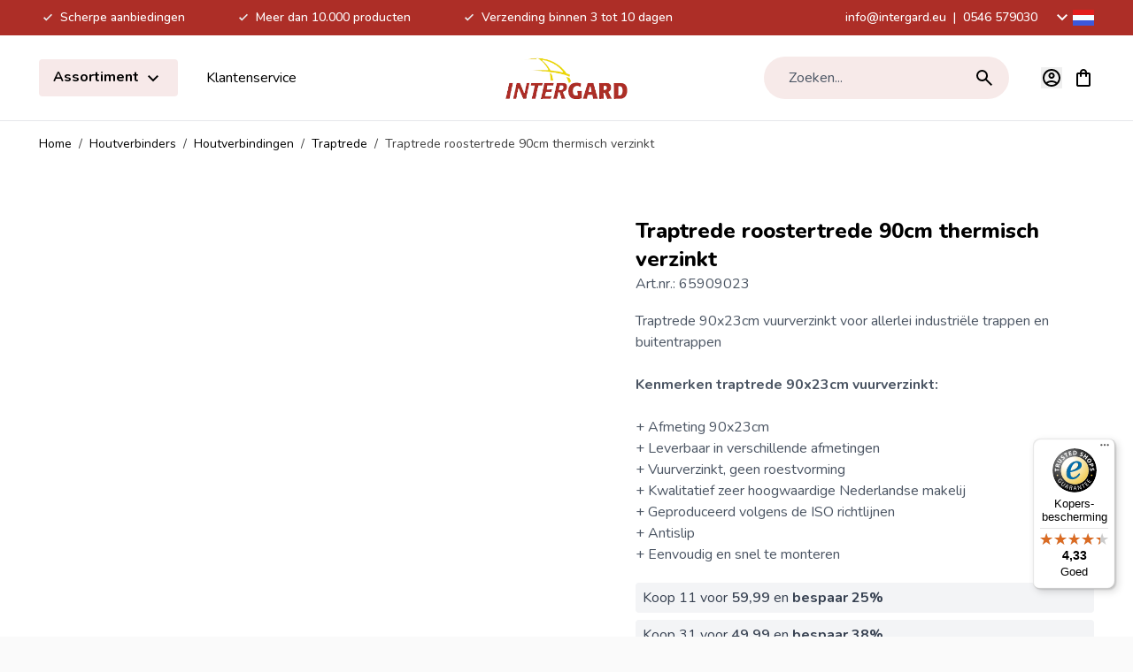

--- FILE ---
content_type: text/html; charset=UTF-8
request_url: https://www.intergard.eu/traptrede-90cm
body_size: 99639
content:
<!doctype html>
<html lang="nl">
<head prefix="og: http://ogp.me/ns# fb: http://ogp.me/ns/fb# product: http://ogp.me/ns/product#">
    <meta charset="utf-8"/>
<meta name="title" content="Traptrede verzinkt 90cm kopen? ✓ Scherpste prijs!"/>
<meta name="description" content="Traptrede roostertrede 90cm thermisch verzinkt kopen? Ga naar Intergard.eu ✅ Scherpe prijzen ✅ Meer dan 10.000 producten"/>
<meta name="keywords" content="stalen traptrede, traptrede staal, traptreden staal, traptreden gegalvaniseerd, gegalvaniseerd traptreden, metalen traptrede, ijzeren traptreden, verzinkte traptreden"/>
<meta name="robots" content="INDEX,FOLLOW"/>
<meta name="viewport" content="width=device-width, initial-scale=1"/>
<title>Traptrede verzinkt 90cm kopen? ✓ Scherpste prijs!</title>
<link  rel="stylesheet" type="text/css"  media="all" href="https://www.intergard.eu/static/version1767877759/frontend/Magna/default/nl_NL/css/styles.css" />
<link  rel="stylesheet" type="text/css"  media="all" href="https://www.intergard.eu/static/version1767877759/frontend/Magna/default/nl_NL/css/splide-core.min.css" />
<script  type="text/javascript"  defer="defer" src="https://www.intergard.eu/static/version1767877759/frontend/Magna/default/nl_NL/js/splide.min.js"></script>
<link rel="preload" as="font" crossorigin="anonymous" href="https://www.intergard.eu/static/version1767877759/frontend/Magna/default/nl_NL/fonts/nunito.woff2" />
<link rel="preload" as="font" crossorigin="anonymous" href="https://www.intergard.eu/static/version1767877759/frontend/Magna/default/nl_NL/fonts/nunito-italic.woff2" />
<link rel="preload" as="font" crossorigin="anonymous" href="https://www.intergard.eu/static/version1767877759/frontend/Magna/default/nl_NL/fonts/poppins-400.woff2" />
<link rel="preload" as="font" crossorigin="anonymous" href="https://www.intergard.eu/static/version1767877759/frontend/Magna/default/nl_NL/fonts/poppins-700.woff2" />
<link rel="preload" as="font" crossorigin="anonymous" href="https://www.intergard.eu/static/version1767877759/frontend/Magna/default/nl_NL/fonts/poppins-600.woff2" />
<link  rel="canonical" href="https://www.intergard.eu/traptrede-90cm" />
<link  rel="icon" type="image/x-icon" href="https://www.intergardshop.de/media/favicon/stores/3/logo.png" />
<link  rel="shortcut icon" type="image/x-icon" href="https://www.intergardshop.de/media/favicon/stores/3/logo.png" />
<meta name="google-site-verification" content="fjC_V66nz5e3CMkgLgS3Tk1Nr5jKqB5BguVJF13dWvg" />
<meta name="google-site-verification" content="ge09QEJ3YiODWsZ3DxrjLJRUZF4D87t0X43cS7JS4uA" />
<meta name="google-site-verification" content="pintpy-vqgz61ZHkbFeaFa_47ffbb9lr1xOk_My2_-w" />
<meta name="google-site-verification" content="V20sFDTVFY0bBFj8dFatUe9stepDuYaDQCf9H8-sBtQ" />
<meta name="google-site-verification" content="GUbuiJtScPiOuLTdKbk9QP4CXO-LL4U-TfyTSpRsk9g" />
<meta name="google-site-verification" content="egKRfcrhhSABoWEQeh_5eDJEUgfj6j4Bkn5ZIEl8-Vs" />
<meta name="facebook-domain-verification" content="4bv7vz76o2y4igynh5wovfe13khu5k" />
<meta name="google-site-verification" content="3s0g8ZgBeMdwaD5eEP0GvHBeaJZDijvAklMXQuVG4rU" />        <link rel="alternate" hreflang="x-default" href="https://www.intergard.eu/traptrede-90cm"/>
    <link rel="alternate" hreflang="nl" href="https://www.intergard.eu/traptrede-90cm"/>
    <link rel="alternate" hreflang="de" href="https://www.intergardshop.de/treppenstufe-65909023"/>
    <link rel="alternate" hreflang="fr" href="https://www.intergardshop.fr/escalier-industriel-65909023"/>
    <link rel="alternate" hreflang="en" href="https://www.intergardshop.co.uk/metal-stairs-65909023"/>
    <link rel="alternate" hreflang="es" href="https://www.intergardshop.es/escalones-metalicos-65909023"/>
<!-- added by Trusted Shops app: Start -->
<script src="https://integrations.etrusted.com/applications/widget.js/v2" async defer></script>
<!-- End -->

<script nonce="djB5ZDc5NXN2cXozd2wxa3FnNnVqcW8zdzdhdWt4aHc=">
    window.YIREO_GOOGLETAGMANAGER2_ENABLED = true;
    (function (events) {
        const initYireoGoogleTagManager2 = function () {
            events.forEach(function (eventType) {
                window.removeEventListener(eventType, initYireoGoogleTagManager2);
            });

                        (function (w, d, s, l, i) {
                w[l] = w[l] || [];
                w[l].push({'gtm.start': new Date().getTime(), event: 'gtm.js'});
                var f = d.getElementsByTagName(s)[0],
                    j = d.createElement(s),
                    dl = l != 'dataLayer' ? '&l=' + l : '';
                j.async = true;
                j.src = 'https://www.googletagmanager.com' + '/gtm.js?id=' + i + dl;
                f.parentNode.insertBefore(j, f);
            })(window, document, 'script', 'dataLayer', 'GTM-WWLH7S2');
                    };

        events.forEach(function (eventType) {
            window.addEventListener(eventType, initYireoGoogleTagManager2, {once: true, passive: true})
        });
    })(['load', 'keydown', 'mouseover', 'scroll', 'touchstart', 'wheel']);

    </script>
<script>
    var BASE_URL = 'https://www.intergard.eu/';
    var THEME_PATH = 'https://www.intergard.eu/static/version1767877759/frontend/Magna/default/nl_NL';
    var COOKIE_CONFIG = {
        "expires": null,
        "path": "\u002F",
        "domain": ".www.intergard.eu",
        "secure": true,
        "lifetime": "3600",
        "cookie_restriction_enabled": false    };
    var CURRENT_STORE_CODE = 'nl';
    var CURRENT_WEBSITE_ID = '3';

    window.hyva = window.hyva || {}

    window.cookie_consent_groups = window.cookie_consent_groups || {}
    window.cookie_consent_groups['necessary'] = true;

    window.cookie_consent_config = window.cookie_consent_config || {};
    window.cookie_consent_config['necessary'] = [].concat(
        window.cookie_consent_config['necessary'] || [],
        [
            'user_allowed_save_cookie',
            'form_key',
            'mage-messages',
            'private_content_version',
            'mage-cache-sessid',
            'last_visited_store',
            'section_data_ids'
        ]
    );
</script>
<script>
    'use strict';
    (function( hyva, undefined ) {

        function lifetimeToExpires(options, defaults) {

            const lifetime = options.lifetime || defaults.lifetime;

            if (lifetime) {
                const date = new Date;
                date.setTime(date.getTime() + lifetime * 1000);
                return date;
            }

            return null;
        }

        function generateRandomString() {

            const allowedCharacters = '0123456789abcdefghijklmnopqrstuvwxyzABCDEFGHIJKLMNOPQRSTUVWXYZ',
                length = 16;

            let formKey = '',
                charactersLength = allowedCharacters.length;

            for (let i = 0; i < length; i++) {
                formKey += allowedCharacters[Math.round(Math.random() * (charactersLength - 1))]
            }

            return formKey;
        }

        const sessionCookieMarker = {noLifetime: true}

        const cookieTempStorage = {};

        const internalCookie = {
            get(name) {
                const v = document.cookie.match('(^|;) ?' + name + '=([^;]*)(;|$)');
                return v ? v[2] : null;
            },
            set(name, value, days, skipSetDomain) {
                let expires,
                    path,
                    domain,
                    secure,
                    samesite;

                const defaultCookieConfig = {
                    expires: null,
                    path: '/',
                    domain: null,
                    secure: false,
                    lifetime: null,
                    samesite: 'lax'
                };

                const cookieConfig = window.COOKIE_CONFIG || {};

                expires = days && days !== sessionCookieMarker
                    ? lifetimeToExpires({lifetime: 24 * 60 * 60 * days, expires: null}, defaultCookieConfig)
                    : lifetimeToExpires(window.COOKIE_CONFIG, defaultCookieConfig) || defaultCookieConfig.expires;

                path = cookieConfig.path || defaultCookieConfig.path;
                domain = !skipSetDomain && (cookieConfig.domain || defaultCookieConfig.domain);
                secure = cookieConfig.secure || defaultCookieConfig.secure;
                samesite = cookieConfig.samesite || defaultCookieConfig.samesite;

                document.cookie = name + "=" + encodeURIComponent(value) +
                    (expires && days !== sessionCookieMarker ? '; expires=' + expires.toGMTString() : '') +
                    (path ? '; path=' + path : '') +
                    (domain ? '; domain=' + domain : '') +
                    (secure ? '; secure' : '') +
                    (samesite ? '; samesite=' + samesite : 'lax');
            },
            isWebsiteAllowedToSaveCookie() {
                const allowedCookies = this.get('user_allowed_save_cookie');
                if (allowedCookies) {
                    const allowedWebsites = JSON.parse(unescape(allowedCookies));

                    return allowedWebsites[CURRENT_WEBSITE_ID] === 1;
                }
                return false;
            },
            getGroupByCookieName(name) {
                const cookieConsentConfig = window.cookie_consent_config || {};
                let group = null;
                for (let prop in cookieConsentConfig) {
                    if (!cookieConsentConfig.hasOwnProperty(prop)) continue;
                    if (cookieConsentConfig[prop].includes(name)) {
                        group = prop;
                        break;
                    }
                }
                return group;
            },
            isCookieAllowed(name) {
                const cookieGroup = this.getGroupByCookieName(name);
                return cookieGroup
                    ? window.cookie_consent_groups[cookieGroup]
                    : this.isWebsiteAllowedToSaveCookie();
            },
            saveTempStorageCookies() {
                for (const [name, data] of Object.entries(cookieTempStorage)) {
                    if (this.isCookieAllowed(name)) {
                        this.set(name, data['value'], data['days'], data['skipSetDomain']);
                        delete cookieTempStorage[name];
                    }
                }
            }
        };

        hyva.getCookie = (name) => {
            const cookieConfig = window.COOKIE_CONFIG || {};

            if (cookieConfig.cookie_restriction_enabled && ! internalCookie.isCookieAllowed(name)) {
                return cookieTempStorage[name] ? cookieTempStorage[name]['value'] : null;
            }

            return internalCookie.get(name);
        }

        hyva.setCookie = (name, value, days, skipSetDomain) => {
            const cookieConfig = window.COOKIE_CONFIG || {};

            if (cookieConfig.cookie_restriction_enabled && ! internalCookie.isCookieAllowed(name)) {
                cookieTempStorage[name] = {value, days, skipSetDomain};
                return;
            }
            return internalCookie.set(name, value, days, skipSetDomain);
        }


        hyva.setSessionCookie = (name, value, skipSetDomain) => {
            return hyva.setCookie(name, value, sessionCookieMarker, skipSetDomain)
        }

        hyva.getBrowserStorage = () => {
            const browserStorage = window.localStorage || window.sessionStorage;
            if (!browserStorage) {
                console.warn('Browser Storage is unavailable');
                return false;
            }
            try {
                browserStorage.setItem('storage_test', '1');
                browserStorage.removeItem('storage_test');
            } catch (error) {
                console.warn('Browser Storage is not accessible', error);
                return false;
            }
            return browserStorage;
        }

        hyva.postForm = (postParams) => {
            const form = document.createElement("form");

            let data = postParams.data;

            if (! postParams.skipUenc && ! data.uenc) {
                data.uenc = btoa(window.location.href);
            }
            form.method = "POST";
            form.action = postParams.action;

            Object.keys(postParams.data).map(key => {
                const field = document.createElement("input");
                field.type = 'hidden'
                field.value = postParams.data[key];
                field.name = key;
                form.appendChild(field);
            });

            const form_key = document.createElement("input");
            form_key.type = 'hidden';
            form_key.value = hyva.getFormKey();
            form_key.name="form_key";
            form.appendChild(form_key);

            document.body.appendChild(form);

            form.submit();
        }

        hyva.getFormKey = function () {
            let formKey = hyva.getCookie('form_key');

            if (!formKey) {
                formKey = generateRandomString();
                hyva.setCookie('form_key', formKey);
            }

            return formKey;
        }

        hyva.formatPrice = (value, showSign, options = {}) => {
            const groupSeparator = options.groupSeparator;
            const decimalSeparator = options.decimalSeparator
            delete options.groupSeparator;
            delete options.decimalSeparator;
            const formatter = new Intl.NumberFormat(
                'nl\u002DNL',
                Object.assign({
                    style: 'currency',
                    currency: 'EUR',
                    signDisplay: showSign ? 'always' : 'auto'
                }, options)
            );
            return (typeof Intl.NumberFormat.prototype.formatToParts === 'function') ?
                formatter.formatToParts(value).map(({type, value}) => {
                    switch (type) {
                        case 'currency':
                            return '\u0020' || value;
                        case 'minusSign':
                            return '- ';
                        case 'plusSign':
                            return '+ ';
                        case 'group':
                            return groupSeparator !== undefined ? groupSeparator : value;
                        case 'decimal':
                            return decimalSeparator !== undefined ? decimalSeparator : value;
                        default :
                            return value;
                    }
                }).reduce((string, part) => string + part) :
                formatter.format(value);
        }

        const formatStr = function (str, nStart) {
            const args = Array.from(arguments).slice(2);

            return str.replace(/(%+)([0-9]+)/g, (m, p, n) => {
                const idx = parseInt(n) - nStart;

                if (args[idx] === null || args[idx] === void 0) {
                    return m;
                }
                return p.length % 2
                    ? p.slice(0, -1).replace('%%', '%') + args[idx]
                    : p.replace('%%', '%') + n;
            })
        }

        hyva.str = function (string) {
            const args = Array.from(arguments);
            args.splice(1, 0, 1);

            return formatStr.apply(undefined, args);
        }

        hyva.strf = function () {
            const args = Array.from(arguments);
            args.splice(1, 0, 0);

            return formatStr.apply(undefined, args);
        }

        /**
         * Take a html string as `content` parameter and
         * extract an element from the DOM to replace in
         * the current page under the same selector,
         * defined by `targetSelector`
         */
        hyva.replaceDomElement = (targetSelector, content) => {
            // Parse the content and extract the DOM node using the `targetSelector`
            const parser = new DOMParser();
            const doc = parser.parseFromString(content, 'text/html');
            const contentNode = doc.querySelector(targetSelector);

            // Bail if content can't be found
            if (!contentNode) {
                return;
            }

            hyva.activateScripts(contentNode)

            // Replace the old DOM node with the new content
            document.querySelector(targetSelector).replaceWith(contentNode);

            // Reload customerSectionData and display cookie-messages if present
            window.dispatchEvent(new CustomEvent("reload-customer-section-data"));
            hyva.initMessages();
        }

        hyva.activateScripts = (contentNode) => {
            // Extract all the script tags from the content.
            // Script tags won't execute when inserted into a dom-element directly,
            // therefore we need to inject them to the head of the document.
            const tmpScripts = contentNode.getElementsByTagName('script');

            if (tmpScripts.length > 0) {
                // Push all script tags into an array
                // (to prevent dom manipulation while iterating over dom nodes)
                const scripts = [];
                for (let i = 0; i < tmpScripts.length; i++) {
                    scripts.push(tmpScripts[i]);
                }

                // Iterate over all script tags and duplicate+inject each into the head
                for (let i = 0; i < scripts.length; i++) {
                    let script = document.createElement('script');
                    script.innerHTML = scripts[i].innerHTML;

                    document.head.appendChild(script);

                    // Remove the original (non-executing) node from the content
                    scripts[i].parentNode.removeChild(scripts[i]);
                }
            }
            return contentNode;
        }

        const replace = {['+']: '-', ['/']: '_', ['=']: ','};
        hyva.getUenc = () => btoa(window.location.href).replace(/[+/=]/g, match => replace[match]);

        let currentTrap;

        const focusableElements = (rootElement) => {
            const selector = 'button, [href], input, select, textarea, details, [tabindex]:not([tabindex="-1"]';
            return Array.from(rootElement.querySelectorAll(selector))
                .filter(el => {
                    return el.style.display !== 'none'
                        && !el.disabled
                        && el.tabIndex !== -1
                        && (el.offsetWidth || el.offsetHeight || el.getClientRects().length)
                })
        }

        const focusTrap = (e) => {
            const isTabPressed = e.key === 'Tab' || e.keyCode === 9;
            if (!isTabPressed) return;

            const focusable = focusableElements(currentTrap)
            const firstFocusableElement = focusable[0]
            const lastFocusableElement = focusable[focusable.length - 1]

            e.shiftKey
                ? document.activeElement === firstFocusableElement && (lastFocusableElement.focus(), e.preventDefault())
                : document.activeElement === lastFocusableElement && (firstFocusableElement.focus(), e.preventDefault())
        };

        hyva.releaseFocus = (rootElement) => {
            if (currentTrap && (!rootElement || rootElement === currentTrap)) {
                currentTrap.removeEventListener('keydown', focusTrap)
                currentTrap = null
            }
        }
        hyva.trapFocus = (rootElement) => {
            if (!rootElement) return;
            hyva.releaseFocus()
            currentTrap = rootElement
            rootElement.addEventListener('keydown', focusTrap)
            const firstElement = focusableElements(rootElement)[0]
            firstElement && firstElement.focus()
        }

                hyva.alpineInitialized = (fn) => window.addEventListener('alpine:initialized', fn, {once: true})
                window.addEventListener('user-allowed-save-cookie', () => internalCookie.saveTempStorageCookies())

    }( window.hyva = window.hyva || {} ));
</script>
<script>
    'use strict';
    (function( hyva, undefined ) {
        const originalFormatPrice = hyva.formatPrice;

        hyva.formatPrice = (value, showSign, options = {}) => {
            const result = originalFormatPrice(value, showSign, options);
            return result.trim();
        }
    }( window.hyva = window.hyva || {} ));
</script>
<script>
    if (!window.IntersectionObserver) {
        window.IntersectionObserver = function (callback) {
            this.observe = el => el && callback(this.takeRecords());
            this.takeRecords = () => [{isIntersecting: true, intersectionRatio: 1}];
            this.disconnect = () => {};
            this.unobserve = () => {};
        }
    }
</script>
<script type="speculationrules">
{
    "prerender": [{
        "source": "document",
        "where": {
            "and": [
                { "href_matches": "/*" },
                { "not": {
                    "href_matches": [
                        "*/customer/*",
                        "*/search/*",
                        "*/sales/*",
                        "*/checkout/*",
                        "*.pdf"
                    ]
                }},
                { "not": { "selector_matches": ".do-not-prerender" } },
                { "not": { "selector_matches": "[download]" } },
                { "not": { "selector_matches": "[rel~=nofollow]" } }

            ]
        },
        "eagerness": "moderate"
    }]
}
</script>

<meta property="og:type" content="product" />
<meta property="og:title"
      content="Traptrede&#x20;roostertrede&#x20;90cm&#x20;thermisch&#x20;verzinkt" />
<meta property="og:image"
      content="https://www.intergardshop.de/media/catalog/product/cache/cac86cfe4e7a58758479c4c0ac0f2f4d/t/r/traptrede_4.jpg" />
<meta property="og:description"
      content="Traptrede&#x20;90x23cm&#x20;vuurverzinkt&#x20;voor&#x20;allerlei&#x20;industri&#xEB;le&#x20;trappen&#x20;en&#x20;buitentrappen&#x0D;&#x0A;&#x0D;&#x0A;Kenmerken&#x20;traptrede&#x20;90x23cm&#x20;vuurverzinkt&#x3A;&#x0D;&#x0A;&#x2B;&#x20;Afmeting&#x20;90x23cm&#x0D;&#x0A;&#x2B;&#x20;Leverbaar&#x20;in&#x20;verschillende&#x20;afmetingen&#x0D;&#x0A;&#x2B;&#x20;Vuurverzinkt,&#x20;geen&#x20;roestvorming&#x0D;&#x0A;&#x2B;&#x20;Kwalitatief&#x20;zeer&#x20;hoogwaardige&#x20;Nederlandse&#x20;makelij&#x0D;&#x0A;&#x2B;&#x20;Geproduceerd&#x20;volgens&#x20;de&#x20;ISO&#x20;richtlijnen&#x0D;&#x0A;&#x2B;&#x20;Antislip&#x0D;&#x0A;&#x2B;&#x20;Eenvoudig&#x20;en&#x20;snel&#x20;te&#x20;monteren" />
<meta property="og:url" content="https://www.intergard.eu/traptrede-90cm" />
    <meta property="product:price:amount" content="79.993101"/>
    <meta property="product:price:currency"
      content="EUR"/>
    <link rel="preload" fetchpriority="high" as="image" href="https://www.intergard.eu/media/catalog/product/cache/99c1f403c74a444d6bc4fbda3d3d1c6e/t/r/traptrede_4.webp">
</head>
<body id="html-body" class="overflow-x-hidden catalog-product-view product-traptrede-90cm page-layout-1column">


<script>
    window.fastCheckoutMinicart = false;
    window.fastCheckoutModalEnabled = true;
</script><noscript><iframe src="https://www.googletagmanager.com/ns.html?id=GTM-WWLH7S2" height="0" width="0" style="display:none;visibility:hidden"></iframe></noscript>
<input name="form_key" type="hidden" value="WP6zp7qXWfY5RRsn" /><script nonce="djB5ZDc5NXN2cXozd2wxa3FnNnVqcW8zdzdhdWt4aHc=">
    function yireoGoogleTagManager2Pusher(eventData, message, callback) {
        window.YIREO_GOOGLETAGMANAGER2_PAST_EVENTS = window.YIREO_GOOGLETAGMANAGER2_PAST_EVENTS || [];

        function doCallback(cb) {
            if (undefined === cb) {
                return;
            }

            cb();
        }

        
        const copyEventData = Object.assign({}, eventData);
        let metaData = {};
        if (copyEventData.meta) {
            metaData = copyEventData.meta;
            delete copyEventData.meta;
        }

        const eventHash = btoa(encodeURIComponent(JSON.stringify(copyEventData)));
        if (window.YIREO_GOOGLETAGMANAGER2_PAST_EVENTS.includes(eventHash)) {
            yireoGoogleTagManager2Logger('Warning: Event already triggered', eventData);
            doCallback(callback);
            return;
        }

        if (metaData && metaData.allowed_pages && metaData.allowed_pages.length > 0
            && false === metaData.allowed_pages.some(page => window.location.pathname.includes(page))) {
            yireoGoogleTagManager2Logger('Warning: Skipping event, not in allowed pages', window.location.pathname, eventData);
            doCallback(callback);
            return;
        }

        if (!message) {
            message = 'push (unknown) [unknown]';
        }

        yireoGoogleTagManager2Logger(message, eventData);
        window.dataLayer = window.dataLayer || [];

        if (eventData.ecommerce) {
            window.dataLayer.push({ecommerce: null});
        }

        try {
            window.dataLayer.push(eventData);
            window.YIREO_GOOGLETAGMANAGER2_PAST_EVENTS.push(eventHash);
        } catch(error) {
            doCallback(callback);
        }

        doCallback(callback);
    }
</script>
<script nonce="djB5ZDc5NXN2cXozd2wxa3FnNnVqcW8zdzdhdWt4aHc=">
    function yireoGoogleTagManager2Logger(...args) {
        const debug = window.YIREO_GOOGLETAGMANAGER2_DEBUG || false;
        if (false === debug) {
            return;
        }

        var color = 'gray';
        if (args[0].toLowerCase().startsWith('push')) {
            color = 'green';
        }

        if (args[0].toLowerCase().startsWith('warning')) {
            color = 'orange';
        }

        var css = 'color:white; background-color:' + color + '; padding:1px;'
        console.log('%cYireo_GoogleTagManager2', css, ...args);
    }
</script>
<div class="page-wrapper"><div class="top-header bg-primary py-2">
    <div class="container flex items-center justify-center text-white text-sm font-medium">
        <div class="block lg:hidden">
                            <p>
                    <svg xmlns="http://www.w3.org/2000/svg" height="24" viewBox="0 -960 960 960" width="24" fill="#e8eaed" class="h-5 w-5 inline" role="img"><path d="M400-304 240-464l56-56 104 104 264-264 56 56-320 320Z"/><title>check-small</title></svg>
                    Scherpe aanbiedingen                </p>
                    </div>
        <div class="hidden lg:flex justify-between w-full">
            <div class="usps flex items-center space-x-4 xl:space-x-14">
                                                            <div class="usp">
                            <p>
                                <svg xmlns="http://www.w3.org/2000/svg" height="24" viewBox="0 -960 960 960" width="24" fill="#e8eaed" class="h-5 w-5 inline" role="img"><path d="M400-304 240-464l56-56 104 104 264-264 56 56-320 320Z"/><title>check-small</title></svg>
                                Scherpe aanbiedingen</p>
                        </div>
                                            <div class="usp">
                            <p>
                                <svg xmlns="http://www.w3.org/2000/svg" height="24" viewBox="0 -960 960 960" width="24" fill="#e8eaed" class="h-5 w-5 inline" role="img"><path d="M400-304 240-464l56-56 104 104 264-264 56 56-320 320Z"/><title>check-small</title></svg>
                                Meer dan 10.000 producten</p>
                        </div>
                                            <div class="usp">
                            <p>
                                <svg xmlns="http://www.w3.org/2000/svg" height="24" viewBox="0 -960 960 960" width="24" fill="#e8eaed" class="h-5 w-5 inline" role="img"><path d="M400-304 240-464l56-56 104 104 264-264 56 56-320 320Z"/><title>check-small</title></svg>
                                Verzending binnen 3 tot 10 dagen</p>
                        </div>
                                                </div>
            <div class="contact-data flex items-center">
                <p>
                    <a href="mailto:info@intergard.eu">info@intergard.eu</a>
                                            <span class="px-1"> | </span>
                                        <a href="tel:0546 579030">0546 579030</a>
                </p>
                <div class="ml-4">
                            <div @keydown.esc.window="open = false"
         @click.outside="open=false"
         x-data="{ open: false }"
         class="relative mx-5 lg:mx-0 pb-4 lg:p-0 column border-b border-gray-200 last:border-b-0 last:mb-0 lg:border-0 cursor-pointer"
         :class="{'z-50' : open}"
    >
        <div class="text-xl flex items-center"
             @click="open = !open"
        >
            <span class="hidden lg:block transition-transform"
                  :class="{ 'rotate-180': open }"
            >
                <svg xmlns="http://www.w3.org/2000/svg" height="24" viewBox="0 -960 960 960" width="24" class="fill-white" role="img"><path d="M480-345 240-585l56-56 184 184 184-184 56 56-240 240Z"/><title>magnaicons/chevron-down</title></svg>
            </span>
            <svg xmlns="http://www.w3.org/2000/svg" width="24" height="24" viewbox="0 0 20 15" fill="none" role="img">
  <mask id="a" maskUnits="userSpaceOnUse" x="0" y="0" width="20" height="15">
    <path fill="#fff" d="M0 0h20v15H0z"/>
  </mask>
  <g mask="url(#a)">
    <path fill-rule="evenodd" clip-rule="evenodd" d="M0 0v15h20V0H0z" fill="#F7FCFF"/>
    <mask id="b" maskUnits="userSpaceOnUse" x="0" y="0" width="20" height="15">
      <path fill-rule="evenodd" clip-rule="evenodd" d="M0 0v15h20V0H0z" fill="#fff"/>
    </mask>
    <g mask="url(#b)" fill-rule="evenodd" clip-rule="evenodd">
      <path d="M0 0v5h20V0H0z" fill="#E31D1C"/>
      <path d="M0 10v5h20v-5H0z" fill="#3D58DB"/>
    </g>
  </g>
<title>flags/nl</title></svg>
            <span class="lg:hidden text-base ml-2">
                Taal: Nederlands            </span>
        </div>

        <nav x-show="open"
             x-transition.opacity
             x-collapse="open"
             x-cloak
             class="lg:absolute top-8 right-0 lg:bg-white lg:rounded-lg lg:shadow-lg content text-base text-gray-600 leading-6 font-normal overflow-hidden"
        >
            <div class="pt-4 lg:p-3"
                 role="menu"
                 aria-orientation="vertical"
                 aria-labelledby="options-menu"
            >
                                                                                                            <div class="z-20 view-de switcher-option rounded lg:px-4 py-3 text-sm text-gray-700 lg:hover:bg-primary/10"
                                data-storelanguage="de">
                                <a href="https://www.intergardshop.de/treppenstufe-65909023" rel="nofollow"
                                   class="flex items-center w-full text-left no-underline text-black leading-none"
                                >
                                    <svg xmlns="http://www.w3.org/2000/svg" width="24" height="24" viewbox="0 0 20 15" fill="none" class="mr-3 mb-0.5" role="img">
  <mask id="a_2" maskUnits="userSpaceOnUse" x="0" y="0" width="20" height="15">
    <path fill="#fff" d="M0 0h20v15H0z"/>
  </mask>
  <g mask="url(#a_2)" fill-rule="evenodd" clip-rule="evenodd">
    <path d="M0 10h20v5H0v-5z" fill="#FFD018"/>
    <path d="M0 5h20v5H0V5z" fill="#E31D1C"/>
    <path d="M0 0h20v5H0V0z" fill="#272727"/>
  </g>
<title>flags/de</title></svg>
                                    Deutsch                                </a>
                            </div>
                                                                                                                                                        <div class="z-20 view-en switcher-option rounded lg:px-4 py-3 text-sm text-gray-700 lg:hover:bg-primary/10"
                                data-storelanguage="en">
                                <a href="https://www.intergardshop.co.uk/metal-stairs-65909023" rel="nofollow"
                                   class="flex items-center w-full text-left no-underline text-black leading-none"
                                >
                                    <svg xmlns="http://www.w3.org/2000/svg" width="24" height="24" viewbox="0 0 20 15" fill="none" class="mr-3 mb-0.5" role="img">
  <mask id="a_3" maskUnits="userSpaceOnUse" x="0" y="0" width="20" height="15">
    <path fill="#fff" d="M0 0h20v15H0z"/>
  </mask>
  <g mask="url(#a_3)">
    <path fill-rule="evenodd" clip-rule="evenodd" d="M0 0v15h20V0H0z" fill="#2E42A5"/>
    <mask id="b_2" maskUnits="userSpaceOnUse" x="0" y="0" width="20" height="15">
      <path fill-rule="evenodd" clip-rule="evenodd" d="M0 0v15h20V0H0z" fill="#fff"/>
    </mask>
    <g mask="url(#b_2)">
      <mask id="c" maskUnits="userSpaceOnUse" x="0" y="0" width="20" height="15">
        <path fill="#fff" d="M0 0h20v15H0z"/>
      </mask>
      <g mask="url(#c)">
        <path d="M-2.227 13.928l4.401 1.862L20.1 2.024l2.32-2.766-4.706-.622-7.312 5.932L4.52 8.565l-6.746 5.363z" fill="#fff"/>
        <path d="M-1.624 15.232l2.242 1.08 20.97-17.31h-3.149l-20.062 16.23z" fill="#F50100"/>
        <path d="M22.227 13.928l-4.401 1.862L-.1 2.024-2.42-.742l4.706-.622 7.311 5.932 5.886 3.997 6.745 5.363z" fill="#fff"/>
        <path d="M22.077 14.864l-2.242 1.08-8.93-7.412-2.647-.828L-2.645-.733H.504L11.4 7.504l2.895.993 7.782 6.367z" fill="#F50100"/>
        <mask id="d" fill="#fff">
          <path fill-rule="evenodd" clip-rule="evenodd" d="M12.361-1.25H7.64V5h-8.872v5H7.64v6.25h4.722V10h8.906V5h-8.906v-6.25z"/>
        </mask>
        <path fill-rule="evenodd" clip-rule="evenodd" d="M12.361-1.25H7.64V5h-8.872v5H7.64v6.25h4.722V10h8.906V5h-8.906v-6.25z" fill="#F50100"/>
        <path d="M7.639-1.25V-2.5h-1.25v1.25h1.25zm4.722 0h1.25V-2.5h-1.25v1.25zM7.64 5v1.25h1.25V5H7.64zm-8.872 0V3.75h-1.25V5h1.25zm0 5h-1.25v1.25h1.25V10zm8.872 0h1.25V8.75H7.64V10zm0 6.25H6.39v1.25h1.25v-1.25zm4.722 0v1.25h1.25v-1.25h-1.25zm0-6.25V8.75h-1.25V10h1.25zm8.906 0v1.25h1.25V10h-1.25zm0-5h1.25V3.75h-1.25V5zm-8.906 0h-1.25v1.25h1.25V5zM7.64 0h4.722v-2.5H7.64V0zm1.25 5v-6.25h-2.5V5h2.5zM-1.233 6.25H7.64v-2.5h-8.872v2.5zM.017 10V5h-2.5v5h2.5zM7.64 8.75h-8.872v2.5H7.64v-2.5zm1.25 7.5V10h-2.5v6.25h2.5zM12.36 15H7.64v2.5h4.722V15zm-1.25-5v6.25h2.5V10h-2.5zm10.156-1.25H12.36v2.5h8.906v-2.5zM20.017 5v5h2.5V5h-2.5zm-7.656 1.25h8.906v-2.5h-8.906v2.5zm-1.25-7.5V5h2.5v-6.25h-2.5z" fill="#fff" mask="url(#d)"/>
      </g>
    </g>
  </g>
<title>flags/en</title></svg>
                                    English                                </a>
                            </div>
                                                                                                                                                        <div class="z-20 view-es switcher-option rounded lg:px-4 py-3 text-sm text-gray-700 lg:hover:bg-primary/10"
                                data-storelanguage="es">
                                <a href="https://www.intergardshop.es/escalones-metalicos-65909023" rel="nofollow"
                                   class="flex items-center w-full text-left no-underline text-black leading-none"
                                >
                                    <svg xmlns="http://www.w3.org/2000/svg" width="24" height="24" viewbox="0 0 20 15" fill="none" class="mr-3 mb-0.5" role="img">
  <mask id="a_4" maskUnits="userSpaceOnUse" x="0" y="0" width="20" height="15">
    <path fill="#fff" d="M0 0h20v15H0z"/>
  </mask>
  <g mask="url(#a_4)">
    <path fill-rule="evenodd" clip-rule="evenodd" d="M0 0v15h20V0H0z" fill="#FFB400"/>
    <mask id="b_3" maskUnits="userSpaceOnUse" x="0" y="0" width="20" height="15">
      <path fill-rule="evenodd" clip-rule="evenodd" d="M0 0v15h20V0H0z" fill="#fff"/>
    </mask>
    <g mask="url(#b_3)">
      <path fill-rule="evenodd" clip-rule="evenodd" d="M0 0v3.75h20V0H0zm0 11.25V15h20v-3.75H0z" fill="#C51918"/>
      <path fill="#F1F9FF" d="M3.13 6.42h.7v3.64h-.7z"/>
      <path fill-rule="evenodd" clip-rule="evenodd" d="M4.11 5.79H2.85v.35h.21v.28h.84v-.28h.21v-.35zm-.21 4.48h.21v.35H2.85v-.35h.21v-.28h.84v.28z" fill="#C88A02"/>
      <path fill-rule="evenodd" clip-rule="evenodd" d="M3.48 5.86c.152 0 .168-.057.258-.143.07-.067.232-.15.232-.242 0-.213-.22-.385-.49-.385s-.49.172-.49.385c0 .104.112.173.197.242.089.073.154.143.293.143z" fill="#AD1619"/>
      <path fill-rule="evenodd" clip-rule="evenodd" d="M2.85 10.62h1.26v.56s-.157-.07-.315-.07c-.157 0-.315.07-.315.07s-.157-.07-.315-.07a.898.898 0 00-.315.07v-.56z" fill="#005BBF"/>
      <mask id="c_2" maskUnits="userSpaceOnUse" x="2" y="10" width="3" height="2">
        <path fill-rule="evenodd" clip-rule="evenodd" d="M2.85 10.62h1.26v.56s-.157-.07-.315-.07c-.157 0-.315.07-.315.07s-.157-.07-.315-.07a.898.898 0 00-.315.07v-.56z" fill="#fff"/>
      </mask>
      <g mask="url(#c_2)" fill="#fff">
        <path d="M2.839 11.07l-.028-.067a.834.834 0 01.342-.076.37.37 0 01.177.04.306.306 0 00.15.033.306.306 0 00.15-.034.37.37 0 01.178-.039c.114 0 .228.025.341.076l-.027.067a.767.767 0 00-.314-.07.306.306 0 00-.15.034.37.37 0 01-.178.039.37.37 0 01-.177-.04.306.306 0 00-.15-.033.767.767 0 00-.314.07zm0-.21l-.028-.067a.834.834 0 01.342-.076.37.37 0 01.177.04.306.306 0 00.15.033.306.306 0 00.15-.034.37.37 0 01.178-.039c.114 0 .228.025.341.076l-.027.067a.767.767 0 00-.314-.07.306.306 0 00-.15.034.37.37 0 01-.178.039.37.37 0 01-.177-.04.306.306 0 00-.15-.033.767.767 0 00-.314.07z"/>
      </g>
      <path fill="#F1F9FF" d="M9.99 6.42h.7v3.64h-.7z"/>
      <path fill-rule="evenodd" clip-rule="evenodd" d="M10.97 5.79H9.71v.35h.21v.28h.84v-.28h.21v-.35zm-.21 4.48h.21v.35H9.71v-.35h.21v-.28h.84v.28z" fill="#C88A02"/>
      <path fill-rule="evenodd" clip-rule="evenodd" d="M10.34 5.86c.152 0 .168-.057.258-.143.07-.067.232-.15.232-.242 0-.213-.22-.385-.49-.385s-.49.172-.49.385c0 .104.112.173.197.242.089.073.154.143.293.143z" fill="#AD1619"/>
      <path fill-rule="evenodd" clip-rule="evenodd" d="M9.71 10.62h1.26v.56s-.158-.07-.315-.07-.315.07-.315.07-.158-.07-.315-.07a.89.89 0 00-.315.07v-.56z" fill="#005BBF"/>
      <mask id="d_2" maskUnits="userSpaceOnUse" x="9" y="10" width="2" height="2">
        <path fill-rule="evenodd" clip-rule="evenodd" d="M9.71 10.62h1.26v.56s-.158-.07-.315-.07-.315.07-.315.07-.158-.07-.315-.07a.89.89 0 00-.315.07v-.56z" fill="#fff"/>
      </mask>
      <g mask="url(#d_2)" fill="#fff">
        <path d="M9.699 11.07l-.028-.067a.834.834 0 01.342-.076.37.37 0 01.177.04.307.307 0 00.15.033.306.306 0 00.15-.034.371.371 0 01.178-.039c.114 0 .228.025.341.076l-.027.067a.767.767 0 00-.314-.07.307.307 0 00-.15.034.37.37 0 01-.178.039.371.371 0 01-.177-.04.306.306 0 00-.15-.033.767.767 0 00-.314.07zm0-.21l-.028-.067a.834.834 0 01.342-.076.37.37 0 01.177.04.307.307 0 00.15.033.306.306 0 00.15-.034.371.371 0 01.178-.039c.114 0 .228.025.341.076l-.027.067a.767.767 0 00-.314-.07.307.307 0 00-.15.034.37.37 0 01-.178.039.371.371 0 01-.177-.04.306.306 0 00-.15-.033.767.767 0 00-.314.07z"/>
      </g>
      <path fill-rule="evenodd" clip-rule="evenodd" d="M3.117 9.8c.127-.153.197-.292.197-.44a.395.395 0 00-.076-.24l.008-.003s.139-.06.187-.084c.09-.043.17-.089.247-.145a1.93 1.93 0 01.216-.13l.095-.05.026-.013.12-.066a.757.757 0 00.228-.18.335.335 0 00-.077-.499c-.087-.06-.204-.093-.376-.12l-.035-.005-.21-.033a13.234 13.234 0 01-.222-.036c.43-.072 1.045-.046 1.316.094l.256-.498c-.55-.284-1.806-.255-2.274.068-.344.237-.298.595.06.749.15.064.344.107.705.165-.06.035-.11.067-.157.101a.997.997 0 01-.16.093l-.157.07-.02.009c-.291.132-.433.316-.39.647l.023.179.04.012.43.355zm-.36-.463v.003-.003zm7.684.023c0 .148.07.287.197.44l.43-.355.04-.012.024-.18c.042-.33-.1-.514-.39-.646l-.02-.009h-.001a8.57 8.57 0 01-.156-.07 1.001 1.001 0 01-.16-.093 1.78 1.78 0 00-.157-.101c.36-.058.555-.1.705-.165.357-.154.404-.512.06-.75-.469-.322-1.724-.351-2.275-.067l.257.498c.27-.14.885-.166 1.315-.094l-.22.036-.211.033-.036.005c-.172.027-.289.06-.376.12a.335.335 0 00-.077.499.757.757 0 00.23.18c.033.02.07.04.119.066l.025.013.095.05a2.1 2.1 0 01.217.13c.077.056.156.102.246.145l.187.084.009.003a.395.395 0 00-.077.24z" fill="#AD1619"/>
      <path d="M3.702 7.75l.207.043V8.1c-.22.175-.779.471-.779.471V7.75h.572zm6.495 0l-.207.043V8.1c.22.175.779.471.779.471V7.75h-.572z" fill="#F1F9FF"/>
      <path fill-rule="evenodd" clip-rule="evenodd" d="M9.235 4.504V4.4c-.36-.258-.737-.387-1.131-.387a2.258 2.258 0 00-1.147-.195v-.002c-.582-.057-1.168.197-1.168.197-.591 0-1.131.387-1.131.387v.103l.706.709s.198.682 1.59.522v.002s.921-.026.986-.047c.026-.009.053-.016.08-.024.18-.053.386-.113.509-.453l.706-.71zM6.954 3.85c-.02.236-.135 1.66 0 1.88V3.85z" fill="#AD1619"/>
      <path fill-rule="evenodd" clip-rule="evenodd" d="M5.196 5.093v-.002L4.7 4.624l.048-.051.466.439.012-.055a.594.594 0 00.164.019V4.88l.104.056c.05.027.123.035.219.019.07-.011.118-.093.133-.267l.032-.352.105.337c.048.152.12.22.224.22.1 0 .141-.037.146-.13l.012-.265.12.236c.043.085.103.124.187.124.121 0 .202-.1.202-.26h.142c0 .16.08.26.202.26.084 0 .144-.039.187-.124l.12-.236.012.264c.005.094.045.13.146.13.104 0 .176-.067.224-.22l.105-.336.031.352c.016.174.063.256.134.267.096.016.168.008.22-.02L8.5 4.88v.095a.594.594 0 00.164-.02l.022.102.516-.485.048.051-.642.604c-.094.173-.14.286-.14.334 0 .072-.189.115-.555.159a9.025 9.025 0 01-.903.06v.001h-.07a9.024 9.024 0 01-.903-.061c-.367-.044-.554-.087-.554-.16a.147.147 0 00-.005-.033.55.55 0 01-.08-.194 3.518 3.518 0 00-.056-.106L5.2 5.094h-.004zm3.441.012c-.115.02-.197.018-.241-.018a.55.55 0 01-.242.007c-.098-.016-.166-.081-.208-.19a.32.32 0 01-.203.125c.448.063.762.153.762.153s-.008.066-.027.144l.071-.136.007-.009.081-.076zm-1.105-.103a.225.225 0 01-.093-.083.312.312 0 01-.113.064c.07.005.14.012.206.02zm-.453-.033a.32.32 0 01-.134-.117.32.32 0 01-.133.117l.097-.002h.056l.114.002zm-1.69.207l-.065-.061c.078.008.136 0 .17-.028a.55.55 0 00.242.007c.098-.016.166-.081.207-.19a.321.321 0 00.197.124 6.546 6.546 0 00-.751.148zm1.172-.194A6.277 6.277 0 006.362 5a.224.224 0 00.089-.081c.032.028.07.05.11.063zm1.722.581c.05.023.088 0 .12-.044a.226.226 0 00-.005.033.677.677 0 01-.123.04 4.23 4.23 0 01-.37.06c-.297.035-.65.058-.93.06a8.867 8.867 0 01-.93-.06 3.834 3.834 0 01-.37-.06.787.787 0 01-.092-.026.108.108 0 00.008-.003c.153-.071 1.164-.139 1.346-.15.182.011 1.193.079 1.346.15zm.193-.013l-.001.002V5.55h.001z" fill="#C88A02"/>
      <path fill-rule="evenodd" clip-rule="evenodd" d="M6.945 3.342a.21.21 0 100-.42.21.21 0 000 .42z" fill="#005BBF"/>
      <path fill-rule="evenodd" clip-rule="evenodd" d="M6.809 4.373a.278.278 0 00.02.064.265.265 0 00-.094-.017c-.097 0-.175.047-.175.105 0 .058.078.105.175.105.097 0 .175-.047.175-.105 0 .058.078.105.175.105.097 0 .175-.047.175-.105 0-.058-.078-.105-.175-.105a.278.278 0 00-.069.009.265.265 0 00-.001-.096c-.019-.095-.08-.163-.137-.152-.057.011-.088.097-.07.192zm.101.152v-.003.003zm-1.131-.018a.278.278 0 01-.02-.064c-.019-.095.012-.18.07-.192.056-.01.117.057.136.152a.265.265 0 01.001.096.278.278 0 01.069-.009c.097 0 .175.047.175.105 0 .058-.078.105-.175.105-.097 0-.175-.047-.175-.105v-.003.003c0 .058-.078.105-.175.105-.097 0-.175-.047-.175-.105 0-.058.078-.105.175-.105a.25.25 0 01.094.017zm2.192.064c-.008.057-.092.093-.188.08-.095-.014-.166-.072-.158-.13.008-.056.092-.092.188-.079a.265.265 0 01.09.03.279.279 0 01-.011-.066c-.005-.097.038-.177.096-.18.058-.004.109.072.114.169a.265.265 0 01-.012.095.277.277 0 01.07.001c.095.013.166.07.158.128-.008.058-.092.093-.188.08-.096-.013-.167-.07-.159-.128zm0 0v-.004.004zm.667.277c.085.046.176.041.204-.01l.001-.003a.068.068 0 00.03.019c.055.017.123-.045.151-.137.029-.092.006-.181-.049-.198-.055-.017-.123.044-.152.137a.279.279 0 00-.012.065.265.265 0 00-.075-.058c-.085-.046-.176-.04-.204.01-.027.052.02.13.106.175zm-3.435.022c-.085.045-.177.04-.204-.01l-.001-.004a.068.068 0 01-.03.02c-.055.016-.123-.045-.152-.137-.028-.093-.006-.182.05-.199.055-.016.123.045.151.137a.271.271 0 01.012.066.265.265 0 01.075-.059c.086-.045.177-.04.204.01.027.052-.02.13-.105.176zm1.664-2.322h.146v.092h.095v.146h-.095v.292h.095v.145H6.77v-.145h.097v-.292H6.77V2.64h.097v-.092z" fill="#C88A02"/>
      <path fill="#C88A02" d="M6.84 3.34h.28v.91h-.28z"/>
      <path d="M5.713 3.492l-.001.07c-.621-.01-.977.08-1.067.26-.094.187-.077.414.054.684l-.063.03c-.14-.287-.158-.536-.054-.745.107-.214.484-.31 1.13-.299z" fill="#fff"/>
      <path d="M5.833 4.113l-.036.06c-.135-.08-.203-.218-.203-.408 0-.273.14-.433.452-.542.198-.07.469-.041.813.083l-.023.066c-.331-.12-.587-.147-.767-.083-.285.1-.405.236-.405.476 0 .167.056.28.169.348z" fill="#fff"/>
      <path d="M4.788 4.398l-.132.047c-.138-.39-.098-.655.136-.77.206-.1.507-.142.904-.125l-.006.14c-.376-.016-.655.022-.837.111-.154.075-.182.266-.065.597z" fill="#C88A02"/>
      <path d="M6.33 3.4c-.32 0-.45.077-.526.307-.048.147-.001.272.15.39l-.087.11c-.194-.152-.263-.337-.196-.543.096-.293.284-.405.66-.405.246 0 .438.065.572.197l.021.02v.675h-.14v-.615c-.104-.09-.254-.137-.453-.137z" fill="#C88A02"/>
      <path d="M8.156 3.562v.07c.622-.01.978.08 1.068.26.093.187.076.414-.055.684l.063.03c.14-.287.159-.536.055-.745-.108-.214-.484-.31-1.131-.299z" fill="#fff"/>
      <path d="M7.936 4.128l.036.06c.135-.08.203-.219.203-.408 0-.273-.14-.433-.451-.543-.199-.07-.47-.04-.814.084l.024.066c.33-.12.586-.147.767-.084.285.1.404.237.404.477 0 .166-.056.28-.169.348z" fill="#fff"/>
      <path d="M9.125 4.468l.132.047c.137-.39.098-.655-.137-.77-.206-.1-.507-.142-.903-.125l.005.14c.376-.016.655.022.837.111.154.075.182.266.066.597z" fill="#C88A02"/>
      <path d="M7.573 3.41c.32 0 .452.078.527.308.048.147.001.272-.15.389l.087.11c.195-.15.263-.336.196-.542-.096-.294-.283-.405-.66-.405-.246 0-.438.065-.572.197l-.021.02v.675h.14v-.615c.104-.09.255-.137.453-.137z" fill="#C88A02"/>
      <path opacity=".3" fill-rule="evenodd" clip-rule="evenodd" d="M4.67 5.79h4.55v4.088s-.338 1.372-2.275 1.372c-1.937 0-2.275-1.408-2.275-1.408V5.79z" fill="#E1E5E8"/>
      <mask id="e" maskUnits="userSpaceOnUse" x="4" y="5" width="6" height="7">
        <path fill-rule="evenodd" clip-rule="evenodd" d="M4.67 5.79h4.55v4.088s-.338 1.372-2.275 1.372c-1.937 0-2.275-1.408-2.275-1.408V5.79z" fill="#fff"/>
      </mask>
      <g mask="url(#e)">
        <path fill="#FFC034" d="M4.67 8.31h2.31v2.73H4.67z"/>
        <path fill="#AD1619" d="M4.95 8.45h.28v2.59h-.28zm.98 0h.28v2.59h-.28zm-.49 0h.28v2.59h-.28zm.98 0h.28v2.59h-.28zM4.67 5.72h2.31v2.66H4.67z"/>
        <path fill="#AD1619" d="M6.91 8.24h2.31v2.66H6.91z"/>
        <path fill="#F1F9FF" d="M6.91 5.79h2.45v2.59H6.91z"/>
        <path fill-rule="evenodd" clip-rule="evenodd" d="M5.65 6h.21v.58H6v-.29h.21v.29h.21v.364h-.21v.653h.21v.363H5.16v-.363h.21v-.653h-.21V6.58h.14v-.29h.21v.29h.14V6z" fill="#C88A02"/>
        <path d="M8.112 6.122l.143-.154.301.282-.143.153-.301-.281z" fill="#C88A02"/>
        <path fill-rule="evenodd" clip-rule="evenodd" d="M8.975 10.088V8.555h-1.75v1.52l.003.012c.088.377.39.568.872.568.481 0 .783-.186.872-.555l.003-.012zm-.875.357c-.387 0-.598-.13-.665-.395V8.765h1.33v1.297c-.067.256-.278.383-.665.383z" fill="#FFC034"/>
        <path fill-rule="evenodd" clip-rule="evenodd" d="M8.172 8.683h-.146v.695l-.574-.625-.104.094.52.566h-.47v.21h.481l-.53.578.103.095.574-.626v.812h.146v-.739l.508.553.103-.095-.531-.578h.593v-.21h-.582l.52-.566-.103-.094-.508.552v-.622z" fill="#FFC034"/>
        <path fill-rule="evenodd" clip-rule="evenodd" d="M8.427 10.902s-1.483.116-1.483-.84c0 0-.014.84-1.562.84v.755h3.045v-.755z" fill="#F1F9FF"/>
        <path fill-rule="evenodd" clip-rule="evenodd" d="M6.945 8.87c.29 0 .525-.25.525-.56 0-.31-.235-.56-.525-.56-.29 0-.525.25-.525.56 0 .31.235.56.525.56z" fill="#005BBF" stroke="#AD1619" stroke-width=".729"/>
      </g>
    </g>
  </g>
<title>flags/es</title></svg>
                                    Español                                </a>
                            </div>
                                                                                                                                                        <div class="z-20 view-fr switcher-option rounded lg:px-4 py-3 text-sm text-gray-700 lg:hover:bg-primary/10"
                                data-storelanguage="fr">
                                <a href="https://www.intergardshop.fr/escalier-industriel-65909023" rel="nofollow"
                                   class="flex items-center w-full text-left no-underline text-black leading-none"
                                >
                                    <svg xmlns="http://www.w3.org/2000/svg" width="24" height="24" viewbox="0 0 20 15" fill="none" class="mr-3 mb-0.5" role="img">
  <mask id="a_5" maskUnits="userSpaceOnUse" x="0" y="0" width="20" height="15">
    <path fill="#fff" d="M0 0h20v15H0z"/>
  </mask>
  <g mask="url(#a_5)" fill-rule="evenodd" clip-rule="evenodd">
    <path d="M14 0h6v15h-6V0z" fill="#F50100"/>
    <path d="M0 0h7v15H0V0z" fill="#2E42A5"/>
    <path d="M6 0h8v15H6V0z" fill="#F7FCFF"/>
  </g>
<title>flags/fr</title></svg>
                                    Français                                </a>
                            </div>
                                                                                                                                                        <div class="z-20 view-nl switcher-option rounded lg:px-4 py-3 text-sm text-gray-700 lg:hover:bg-primary/10"
                                data-storelanguage="nl">
                                <a href="https://www.intergard.eu/" rel="nofollow"
                                   class="flex items-center w-full text-left no-underline text-black leading-none"
                                >
                                    <svg xmlns="http://www.w3.org/2000/svg" width="24" height="24" viewbox="0 0 20 15" fill="none" class="mr-3 mb-0.5" role="img">
  <mask id="a_6" maskUnits="userSpaceOnUse" x="0" y="0" width="20" height="15">
    <path fill="#fff" d="M0 0h20v15H0z"/>
  </mask>
  <g mask="url(#a_6)">
    <path fill-rule="evenodd" clip-rule="evenodd" d="M0 0v15h20V0H0z" fill="#F7FCFF"/>
    <mask id="b_4" maskUnits="userSpaceOnUse" x="0" y="0" width="20" height="15">
      <path fill-rule="evenodd" clip-rule="evenodd" d="M0 0v15h20V0H0z" fill="#fff"/>
    </mask>
    <g mask="url(#b_4)" fill-rule="evenodd" clip-rule="evenodd">
      <path d="M0 0v5h20V0H0z" fill="#E31D1C"/>
      <path d="M0 10v5h20v-5H0z" fill="#3D58DB"/>
    </g>
  </g>
<title>flags/nl</title></svg>
                                    Nederlands                                </a>
                            </div>
                                                                        </div>
        </nav>
    </div>
                </div>
            </div>
        </div>
    </div>
</div>
<header class="page-header sticky top-0 z-30 md:z-40"><a class="action skip sr-only focus:not-sr-only focus:absolute focus:z-40 focus:bg-white
   contentarea"
   href="#contentarea">
    <span>
        Ga naar de inhoud    </span>
</a>
<div id="header"
     class="relative z-40 w-full bg-white border-b border-gray-200"
     x-data="initHeader()"
     @private-content-loaded.window="getData(event.detail.data)"
>

    <div class="lg:hidden">
        <div x-data="{ open: false }"
     @toggle-mobile-menu.window="open = !open" class="lg:hidden">
    <div class="fixed z-40 inset-0 w-full md:w-2/3 shadow-2xl bg-white text-black flex flex-col xl:hidden"
         x-cloak
         x-show="open"
         x-transition:enter="transition-translate duration-300"
         x-transition:enter-start="-translate-x-full"
         x-transition:enter-end="translate-x-0"
         x-transition:leave="transition-translate duration-300"
         x-transition:leave-start="translate-x-0"
         x-transition:leave-end="-translate-x-full"
    >
        <div class="relative py-3 flex justify-between items-center xl:pb-4 xl:pt-6 px-5">
            <div class="flex items-center z-10 xl:hidden"
                 @click="$dispatch('toggle-mobile-menu')">
                <button class="flex items-center p-2 -ml-4 mr-4">
                    <svg xmlns="http://www.w3.org/2000/svg" height="24" viewBox="0 -960 960 960" width="24" fill="currentColor" class="w-6 h-6" role="img"><path d="m256-200-56-56 224-224-224-224 56-56 224 224 224-224 56 56-224 224 224 224-56 56-224-224-224 224Z"/><title>close</title></svg>
                    <span class="ml-2 text-base font-bold">
                        Sluiten                    </span>
                </button>
            </div>
            <div class="flex justify-center items-center h-full">
    <a href="https://www.intergard.eu/"
       aria-label="Go&#x20;to&#x20;Home&#x20;page"
       class="shrink"
    >
        <picture><source type="image/webp" srcset="https://www.intergard.eu/media/default/logo_2_.webp"><img src="https://www.intergardshop.de/media/default/logo_2_.png" alt="Winkellogo" height="22" width="64" loading="lazy"></picture>
    </a>
</div>

                    </div>
        <nav class="relative pt-5 flex-1 overflow-y-auto overflow-x-hidden">
            <div id="store-language-container"></div>
            <ul x-data="{ activeMenu: 0 }">
                                                    <div>
            <span class="mobile-menu-item" x-show="activeMenu === 0">
            <a class="mobile-menu-item-link" href="https://www.intergard.eu/tuinafscheiding" title="Tuinafscheiding"
                                    @click.prevent="activeMenu = activeMenu === '2110' ? 0 : '2110'"
                >Tuinafscheiding                                    <div class="arrow-right-icon"></div>
                </a>
        </span>
                <template x-if="activeMenu === '2110'">
            <div class="mobile-menu-node translate-x-full"
                :class="{
                    'translate-x-full' : activeMenu !== '2110',
                    'translate-x-0' : activeMenu === '2110'
                }"
            >
                <div class="mobile-menu-item-back">
                    <button class="flex items-center mx-5 py-4 cursor-pointer" @click="activeMenu = 0">
                        <div class="arrow-left-icon"></div>
                        <span class="ml-4">
                            Menu                        </span>
                    </button>
                </div>
                <p class="mx-5 pb-2 pt-4 font-bold">
                    Tuinafscheiding                </p>
                <div x-data="{ activeMenu: 0 }" id="Tuinafscheiding">
                                            <a href="https://www.intergard.eu/tuinafscheiding" title="Tuinafscheiding" class="flex items-center mx-5 justify-between py-4 border-b cursor-pointer bg-white underline">
                            Bekijk alles                            <div class="arrow-right-icon"></div>
                        </a>
                                                                                    <div>
            <span class="mobile-menu-item" x-show="activeMenu === 0">
            <a class="mobile-menu-item-link" href="https://www.intergard.eu/tuinafscheiding/schuttingen" title="Schuttingen"
                                    @click.prevent="activeMenu = activeMenu === '2111' ? 0 : '2111'"
                >Schuttingen                                    <div class="arrow-right-icon"></div>
                </a>
        </span>
                <template x-if="activeMenu === '2111'">
            <div class="mobile-menu-node translate-x-full"
                :class="{
                    'translate-x-full' : activeMenu !== '2111',
                    'translate-x-0' : activeMenu === '2111'
                }"
            >
                <div class="mobile-menu-item-back">
                    <button class="flex items-center mx-5 py-4 cursor-pointer" @click="activeMenu = 0">
                        <div class="arrow-left-icon"></div>
                        <span class="ml-4">
                            Tuinafscheiding                        </span>
                    </button>
                </div>
                <p class="mx-5 pb-2 pt-4 font-bold">
                    Schuttingen                </p>
                <div x-data="{ activeMenu: 0 }" id="Schuttingen">
                                            <a href="https://www.intergard.eu/tuinafscheiding/schuttingen" title="Schuttingen" class="flex items-center mx-5 justify-between py-4 border-b cursor-pointer bg-white underline">
                            Bekijk alles                            <div class="arrow-right-icon"></div>
                        </a>
                                                                                    <div>
            <span class="mobile-menu-item" x-show="activeMenu === 0">
            <a class="mobile-menu-item-link" href="https://www.intergard.eu/tuinafscheiding/schuttingen/betonschuttingen" title="Betonschuttingen"
                >Betonschuttingen                                    <div class="arrow-right-icon"></div>
                </a>
        </span>
        </div>

                                            <div>
            <span class="mobile-menu-item" x-show="activeMenu === 0">
            <a class="mobile-menu-item-link" href="https://www.intergard.eu/tuinafscheiding/schuttingen/hout-beton-schutting" title="Hout beton schuttingen"
                >Hout beton schuttingen                                    <div class="arrow-right-icon"></div>
                </a>
        </span>
        </div>

                                            <div>
            <span class="mobile-menu-item" x-show="activeMenu === 0">
            <a class="mobile-menu-item-link" href="https://www.intergard.eu/tuinafscheiding/schuttingen/houten-schuttingen" title="Houten schuttingen"
                >Houten schuttingen                                    <div class="arrow-right-icon"></div>
                </a>
        </span>
        </div>

                                            <div>
            <span class="mobile-menu-item" x-show="activeMenu === 0">
            <a class="mobile-menu-item-link" href="https://www.intergard.eu/tuinafscheiding/schuttingen/hardhouten-schuttingen" title="Hardhouten schuttingen"
                >Hardhouten schuttingen                                    <div class="arrow-right-icon"></div>
                </a>
        </span>
        </div>

                                            <div>
            <span class="mobile-menu-item" x-show="activeMenu === 0">
            <a class="mobile-menu-item-link" href="https://www.intergard.eu/tuinafscheiding/schuttingen/douglas-schuttingen" title="Douglas schuttingen"
                >Douglas schuttingen                                    <div class="arrow-right-icon"></div>
                </a>
        </span>
        </div>

                                            <div>
            <span class="mobile-menu-item" x-show="activeMenu === 0">
            <a class="mobile-menu-item-link" href="https://www.intergard.eu/tuinafscheiding/schuttingen/composiet-schuttingen" title="Composiet schuttingen"
                >Composiet schuttingen                                    <div class="arrow-right-icon"></div>
                </a>
        </span>
        </div>

                                            <div>
            <span class="mobile-menu-item" x-show="activeMenu === 0">
            <a class="mobile-menu-item-link" href="https://www.intergard.eu/tuinafscheiding/schuttingen/trellis" title="Trellis"
                >Trellis                                    <div class="arrow-right-icon"></div>
                </a>
        </span>
        </div>

                                            <div>
            <span class="mobile-menu-item" x-show="activeMenu === 0">
            <a class="mobile-menu-item-link" href="https://www.intergard.eu/tuinafscheiding/schuttingen/schapenhekken" title="Schapenhekken"
                >Schapenhekken                                    <div class="arrow-right-icon"></div>
                </a>
        </span>
        </div>

                                            <div>
            <span class="mobile-menu-item" x-show="activeMenu === 0">
            <a class="mobile-menu-item-link" href="https://www.intergard.eu/tuinafscheiding/schuttingen/tuinhekken" title="Tuinhekken"
                >Tuinhekken                                    <div class="arrow-right-icon"></div>
                </a>
        </span>
        </div>

                                            <div>
            <span class="mobile-menu-item" x-show="activeMenu === 0">
            <a class="mobile-menu-item-link" href="https://www.intergard.eu/tuinafscheiding/schuttingen/post-rail" title="Post & Rail"
                >Post & Rail                                    <div class="arrow-right-icon"></div>
                </a>
        </span>
        </div>

                                            <div>
            <span class="mobile-menu-item" x-show="activeMenu === 0">
            <a class="mobile-menu-item-link" href="https://www.intergard.eu/tuinafscheiding/schuttingen/schutting-accessoires" title="Schutting accessoires"
                >Schutting accessoires                                    <div class="arrow-right-icon"></div>
                </a>
        </span>
        </div>

                                    </div>
                <div class="h-20 bg-gradient-to-t from-white to-white/0 sticky bottom-0"></div>
            </div>
        </template>
    </div>

                                            <div>
            <span class="mobile-menu-item" x-show="activeMenu === 0">
            <a class="mobile-menu-item-link" href="https://www.intergard.eu/tuinafscheiding/tuinscherm" title="Tuinschermen"
                                    @click.prevent="activeMenu = activeMenu === '2123' ? 0 : '2123'"
                >Tuinschermen                                    <div class="arrow-right-icon"></div>
                </a>
        </span>
                <template x-if="activeMenu === '2123'">
            <div class="mobile-menu-node translate-x-full"
                :class="{
                    'translate-x-full' : activeMenu !== '2123',
                    'translate-x-0' : activeMenu === '2123'
                }"
            >
                <div class="mobile-menu-item-back">
                    <button class="flex items-center mx-5 py-4 cursor-pointer" @click="activeMenu = 0">
                        <div class="arrow-left-icon"></div>
                        <span class="ml-4">
                            Tuinafscheiding                        </span>
                    </button>
                </div>
                <p class="mx-5 pb-2 pt-4 font-bold">
                    Tuinschermen                </p>
                <div x-data="{ activeMenu: 0 }" id="Tuinschermen">
                                            <a href="https://www.intergard.eu/tuinafscheiding/tuinscherm" title="Tuinschermen" class="flex items-center mx-5 justify-between py-4 border-b cursor-pointer bg-white underline">
                            Bekijk alles                            <div class="arrow-right-icon"></div>
                        </a>
                                                                                    <div>
            <span class="mobile-menu-item" x-show="activeMenu === 0">
            <a class="mobile-menu-item-link" href="https://www.intergard.eu/tuinafscheiding/tuinscherm/hazelaarschermen" title="Hazelaarscherm"
                >Hazelaarscherm                                    <div class="arrow-right-icon"></div>
                </a>
        </span>
        </div>

                                            <div>
            <span class="mobile-menu-item" x-show="activeMenu === 0">
            <a class="mobile-menu-item-link" href="https://www.intergard.eu/tuinafscheiding/tuinscherm/wilgenscherm-tuinscherm" title="Wilgenscherm"
                >Wilgenscherm                                    <div class="arrow-right-icon"></div>
                </a>
        </span>
        </div>

                                            <div>
            <span class="mobile-menu-item" x-show="activeMenu === 0">
            <a class="mobile-menu-item-link" href="https://www.intergard.eu/tuinafscheiding/tuinscherm/kastanjeschermen" title="Kastanjescherm"
                >Kastanjescherm                                    <div class="arrow-right-icon"></div>
                </a>
        </span>
        </div>

                                            <div>
            <span class="mobile-menu-item" x-show="activeMenu === 0">
            <a class="mobile-menu-item-link" href="https://www.intergard.eu/tuinafscheiding/tuinscherm/bamboescherm" title="Bamboeschermen"
                >Bamboeschermen                                    <div class="arrow-right-icon"></div>
                </a>
        </span>
        </div>

                                    </div>
                <div class="h-20 bg-gradient-to-t from-white to-white/0 sticky bottom-0"></div>
            </div>
        </template>
    </div>

                                            <div>
            <span class="mobile-menu-item" x-show="activeMenu === 0">
            <a class="mobile-menu-item-link" href="https://www.intergard.eu/tuinafscheiding/tuinmatten" title="Tuinmatten"
                                    @click.prevent="activeMenu = activeMenu === '2128' ? 0 : '2128'"
                >Tuinmatten                                    <div class="arrow-right-icon"></div>
                </a>
        </span>
                <template x-if="activeMenu === '2128'">
            <div class="mobile-menu-node translate-x-full"
                :class="{
                    'translate-x-full' : activeMenu !== '2128',
                    'translate-x-0' : activeMenu === '2128'
                }"
            >
                <div class="mobile-menu-item-back">
                    <button class="flex items-center mx-5 py-4 cursor-pointer" @click="activeMenu = 0">
                        <div class="arrow-left-icon"></div>
                        <span class="ml-4">
                            Tuinafscheiding                        </span>
                    </button>
                </div>
                <p class="mx-5 pb-2 pt-4 font-bold">
                    Tuinmatten                </p>
                <div x-data="{ activeMenu: 0 }" id="Tuinmatten">
                                            <a href="https://www.intergard.eu/tuinafscheiding/tuinmatten" title="Tuinmatten" class="flex items-center mx-5 justify-between py-4 border-b cursor-pointer bg-white underline">
                            Bekijk alles                            <div class="arrow-right-icon"></div>
                        </a>
                                                                                    <div>
            <span class="mobile-menu-item" x-show="activeMenu === 0">
            <a class="mobile-menu-item-link" href="https://www.intergard.eu/tuinafscheiding/tuinmatten/wilgenmatten" title="Wilgenmatten"
                >Wilgenmatten                                    <div class="arrow-right-icon"></div>
                </a>
        </span>
        </div>

                                            <div>
            <span class="mobile-menu-item" x-show="activeMenu === 0">
            <a class="mobile-menu-item-link" href="https://www.intergard.eu/tuinafscheiding/tuinmatten/wilgenmatten-composiet" title="Wilgenmatten composiet"
                >Wilgenmatten composiet                                    <div class="arrow-right-icon"></div>
                </a>
        </span>
        </div>

                                            <div>
            <span class="mobile-menu-item" x-show="activeMenu === 0">
            <a class="mobile-menu-item-link" href="https://www.intergard.eu/tuinafscheiding/tuinmatten/bamboematten" title="Bamboematten"
                >Bamboematten                                    <div class="arrow-right-icon"></div>
                </a>
        </span>
        </div>

                                            <div>
            <span class="mobile-menu-item" x-show="activeMenu === 0">
            <a class="mobile-menu-item-link" href="https://www.intergard.eu/tuinafscheiding/tuinmatten/heidematten" title="Heidematten"
                >Heidematten                                    <div class="arrow-right-icon"></div>
                </a>
        </span>
        </div>

                                            <div>
            <span class="mobile-menu-item" x-show="activeMenu === 0">
            <a class="mobile-menu-item-link" href="https://www.intergard.eu/tuinafscheiding/tuinmatten/boomschorsmatten" title="Boomschorsmatten"
                >Boomschorsmatten                                    <div class="arrow-right-icon"></div>
                </a>
        </span>
        </div>

                                            <div>
            <span class="mobile-menu-item" x-show="activeMenu === 0">
            <a class="mobile-menu-item-link" href="https://www.intergard.eu/tuinafscheiding/tuinmatten/kokosmatten" title="Kokosmatten"
                >Kokosmatten                                    <div class="arrow-right-icon"></div>
                </a>
        </span>
        </div>

                                            <div>
            <span class="mobile-menu-item" x-show="activeMenu === 0">
            <a class="mobile-menu-item-link" href="https://www.intergard.eu/tuinafscheiding/tuinmatten/rietmatten" title="Rietmatten"
                >Rietmatten                                    <div class="arrow-right-icon"></div>
                </a>
        </span>
        </div>

                                            <div>
            <span class="mobile-menu-item" x-show="activeMenu === 0">
            <a class="mobile-menu-item-link" href="https://www.intergard.eu/tuinafscheiding/tuinmatten/kunsthaag" title="Kunsthaag"
                >Kunsthaag                                    <div class="arrow-right-icon"></div>
                </a>
        </span>
        </div>

                                            <div>
            <span class="mobile-menu-item" x-show="activeMenu === 0">
            <a class="mobile-menu-item-link" href="https://www.intergard.eu/tuinafscheiding/tuinmatten/tuinschermen" title="PVC tuinschermen"
                >PVC tuinschermen                                    <div class="arrow-right-icon"></div>
                </a>
        </span>
        </div>

                                            <div>
            <span class="mobile-menu-item" x-show="activeMenu === 0">
            <a class="mobile-menu-item-link" href="https://www.intergard.eu/tuinafscheiding/tuinmatten/balkonscherm" title="Balkonschermen"
                >Balkonschermen                                    <div class="arrow-right-icon"></div>
                </a>
        </span>
        </div>

                                    </div>
                <div class="h-20 bg-gradient-to-t from-white to-white/0 sticky bottom-0"></div>
            </div>
        </template>
    </div>

                                            <div>
            <span class="mobile-menu-item" x-show="activeMenu === 0">
            <a class="mobile-menu-item-link" href="https://www.intergard.eu/tuinafscheiding/hekwerk" title="Hekwerken"
                                    @click.prevent="activeMenu = activeMenu === '2139' ? 0 : '2139'"
                >Hekwerken                                    <div class="arrow-right-icon"></div>
                </a>
        </span>
                <template x-if="activeMenu === '2139'">
            <div class="mobile-menu-node translate-x-full"
                :class="{
                    'translate-x-full' : activeMenu !== '2139',
                    'translate-x-0' : activeMenu === '2139'
                }"
            >
                <div class="mobile-menu-item-back">
                    <button class="flex items-center mx-5 py-4 cursor-pointer" @click="activeMenu = 0">
                        <div class="arrow-left-icon"></div>
                        <span class="ml-4">
                            Tuinafscheiding                        </span>
                    </button>
                </div>
                <p class="mx-5 pb-2 pt-4 font-bold">
                    Hekwerken                </p>
                <div x-data="{ activeMenu: 0 }" id="Hekwerken">
                                            <a href="https://www.intergard.eu/tuinafscheiding/hekwerk" title="Hekwerken" class="flex items-center mx-5 justify-between py-4 border-b cursor-pointer bg-white underline">
                            Bekijk alles                            <div class="arrow-right-icon"></div>
                        </a>
                                                                                    <div>
            <span class="mobile-menu-item" x-show="activeMenu === 0">
            <a class="mobile-menu-item-link" href="https://www.intergard.eu/tuinafscheiding/hekwerk/dubbelstaafmatten" title="Dubbelstaafmatten"
                                    @click.prevent="activeMenu = activeMenu === '2140' ? 0 : '2140'"
                >Dubbelstaafmatten                                    <div class="arrow-right-icon"></div>
                </a>
        </span>
                <template x-if="activeMenu === '2140'">
            <div class="mobile-menu-node translate-x-full"
                :class="{
                    'translate-x-full' : activeMenu !== '2140',
                    'translate-x-0' : activeMenu === '2140'
                }"
            >
                <div class="mobile-menu-item-back">
                    <button class="flex items-center mx-5 py-4 cursor-pointer" @click="activeMenu = 0">
                        <div class="arrow-left-icon"></div>
                        <span class="ml-4">
                            Hekwerken                        </span>
                    </button>
                </div>
                <p class="mx-5 pb-2 pt-4 font-bold">
                    Dubbelstaafmatten                </p>
                <div x-data="{ activeMenu: 0 }" id="Dubbelstaafmatten">
                                            <a href="https://www.intergard.eu/tuinafscheiding/hekwerk/dubbelstaafmatten" title="Dubbelstaafmatten" class="flex items-center mx-5 justify-between py-4 border-b cursor-pointer bg-white underline">
                            Bekijk alles                            <div class="arrow-right-icon"></div>
                        </a>
                                                                                    <div>
            <span class="mobile-menu-item" x-show="activeMenu === 0">
            <a class="mobile-menu-item-link" href="https://www.intergard.eu/tuinafscheiding/hekwerk/dubbelstaafmatten/dubbelstaafmatten-vuurverzinkt" title="Dubbelstaafmatten vuurverzinkt"
                >Dubbelstaafmatten vuurverzinkt                                    <div class="arrow-right-icon"></div>
                </a>
        </span>
        </div>

                                            <div>
            <span class="mobile-menu-item" x-show="activeMenu === 0">
            <a class="mobile-menu-item-link" href="https://www.intergard.eu/tuinafscheiding/hekwerk/dubbelstaafmatten/dubbelstaafmatten-gepoedercoat" title="Dubbelstaafmatten gepoedercoat"
                >Dubbelstaafmatten gepoedercoat                                    <div class="arrow-right-icon"></div>
                </a>
        </span>
        </div>

                                            <div>
            <span class="mobile-menu-item" x-show="activeMenu === 0">
            <a class="mobile-menu-item-link" href="https://www.intergard.eu/tuinafscheiding/hekwerk/dubbelstaafmatten/tuinpoort" title="Tuinpoort"
                >Tuinpoort                                    <div class="arrow-right-icon"></div>
                </a>
        </span>
        </div>

                                            <div>
            <span class="mobile-menu-item" x-show="activeMenu === 0">
            <a class="mobile-menu-item-link" href="https://www.intergard.eu/tuinafscheiding/hekwerk/dubbelstaafmatten/palen" title="Palen dubbelstaafmatten"
                >Palen dubbelstaafmatten                                    <div class="arrow-right-icon"></div>
                </a>
        </span>
        </div>

                                            <div>
            <span class="mobile-menu-item" x-show="activeMenu === 0">
            <a class="mobile-menu-item-link" href="https://www.intergard.eu/tuinafscheiding/hekwerk/dubbelstaafmatten/toebehoren" title="Toebehoren dubbelstaafmatten"
                >Toebehoren dubbelstaafmatten                                    <div class="arrow-right-icon"></div>
                </a>
        </span>
        </div>

                                    </div>
                <div class="h-20 bg-gradient-to-t from-white to-white/0 sticky bottom-0"></div>
            </div>
        </template>
    </div>

                                            <div>
            <span class="mobile-menu-item" x-show="activeMenu === 0">
            <a class="mobile-menu-item-link" href="https://www.intergard.eu/tuinafscheiding/hekwerk/gaashekwerk" title="Gaashekwerk"
                                    @click.prevent="activeMenu = activeMenu === '2146' ? 0 : '2146'"
                >Gaashekwerk                                    <div class="arrow-right-icon"></div>
                </a>
        </span>
                <template x-if="activeMenu === '2146'">
            <div class="mobile-menu-node translate-x-full"
                :class="{
                    'translate-x-full' : activeMenu !== '2146',
                    'translate-x-0' : activeMenu === '2146'
                }"
            >
                <div class="mobile-menu-item-back">
                    <button class="flex items-center mx-5 py-4 cursor-pointer" @click="activeMenu = 0">
                        <div class="arrow-left-icon"></div>
                        <span class="ml-4">
                            Hekwerken                        </span>
                    </button>
                </div>
                <p class="mx-5 pb-2 pt-4 font-bold">
                    Gaashekwerk                </p>
                <div x-data="{ activeMenu: 0 }" id="Gaashekwerk">
                                            <a href="https://www.intergard.eu/tuinafscheiding/hekwerk/gaashekwerk" title="Gaashekwerk" class="flex items-center mx-5 justify-between py-4 border-b cursor-pointer bg-white underline">
                            Bekijk alles                            <div class="arrow-right-icon"></div>
                        </a>
                                                                                    <div>
            <span class="mobile-menu-item" x-show="activeMenu === 0">
            <a class="mobile-menu-item-link" href="https://www.intergard.eu/tuinafscheiding/hekwerk/gaashekwerk/hekwerken" title="Hekwerken 3D"
                >Hekwerken 3D                                    <div class="arrow-right-icon"></div>
                </a>
        </span>
        </div>

                                            <div>
            <span class="mobile-menu-item" x-show="activeMenu === 0">
            <a class="mobile-menu-item-link" href="https://www.intergard.eu/tuinafscheiding/hekwerk/gaashekwerk/draaipoort-gaashekwerk" title="Draaipoort gaashekwerk"
                >Draaipoort gaashekwerk                                    <div class="arrow-right-icon"></div>
                </a>
        </span>
        </div>

                                            <div>
            <span class="mobile-menu-item" x-show="activeMenu === 0">
            <a class="mobile-menu-item-link" href="https://www.intergard.eu/tuinafscheiding/hekwerk/gaashekwerk/palen-gaashekwerk" title="Palen gaashekwerk"
                >Palen gaashekwerk                                    <div class="arrow-right-icon"></div>
                </a>
        </span>
        </div>

                                    </div>
                <div class="h-20 bg-gradient-to-t from-white to-white/0 sticky bottom-0"></div>
            </div>
        </template>
    </div>

                                            <div>
            <span class="mobile-menu-item" x-show="activeMenu === 0">
            <a class="mobile-menu-item-link" href="https://www.intergard.eu/tuinafscheiding/hekwerk/sierhekwerken" title="Sierhekwerken"
                                    @click.prevent="activeMenu = activeMenu === '2150' ? 0 : '2150'"
                >Sierhekwerken                                    <div class="arrow-right-icon"></div>
                </a>
        </span>
                <template x-if="activeMenu === '2150'">
            <div class="mobile-menu-node translate-x-full"
                :class="{
                    'translate-x-full' : activeMenu !== '2150',
                    'translate-x-0' : activeMenu === '2150'
                }"
            >
                <div class="mobile-menu-item-back">
                    <button class="flex items-center mx-5 py-4 cursor-pointer" @click="activeMenu = 0">
                        <div class="arrow-left-icon"></div>
                        <span class="ml-4">
                            Hekwerken                        </span>
                    </button>
                </div>
                <p class="mx-5 pb-2 pt-4 font-bold">
                    Sierhekwerken                </p>
                <div x-data="{ activeMenu: 0 }" id="Sierhekwerken">
                                            <a href="https://www.intergard.eu/tuinafscheiding/hekwerk/sierhekwerken" title="Sierhekwerken" class="flex items-center mx-5 justify-between py-4 border-b cursor-pointer bg-white underline">
                            Bekijk alles                            <div class="arrow-right-icon"></div>
                        </a>
                                                                                    <div>
            <span class="mobile-menu-item" x-show="activeMenu === 0">
            <a class="mobile-menu-item-link" href="https://www.intergard.eu/tuinafscheiding/hekwerk/sierhekwerken/sierhekwerk" title="Sierhekwerk"
                >Sierhekwerk                                    <div class="arrow-right-icon"></div>
                </a>
        </span>
        </div>

                                            <div>
            <span class="mobile-menu-item" x-show="activeMenu === 0">
            <a class="mobile-menu-item-link" href="https://www.intergard.eu/tuinafscheiding/hekwerk/sierhekwerken/poortje-sierhekwerk" title="Poortje sierhekwerk"
                >Poortje sierhekwerk                                    <div class="arrow-right-icon"></div>
                </a>
        </span>
        </div>

                                            <div>
            <span class="mobile-menu-item" x-show="activeMenu === 0">
            <a class="mobile-menu-item-link" href="https://www.intergard.eu/tuinafscheiding/hekwerk/sierhekwerken/inrijpoort" title="Inrijpoort"
                >Inrijpoort                                    <div class="arrow-right-icon"></div>
                </a>
        </span>
        </div>

                                    </div>
                <div class="h-20 bg-gradient-to-t from-white to-white/0 sticky bottom-0"></div>
            </div>
        </template>
    </div>

                                            <div>
            <span class="mobile-menu-item" x-show="activeMenu === 0">
            <a class="mobile-menu-item-link" href="https://www.intergard.eu/tuinafscheiding/hekwerk/betongaas" title="Betongaas"
                                    @click.prevent="activeMenu = activeMenu === '2154' ? 0 : '2154'"
                >Betongaas                                    <div class="arrow-right-icon"></div>
                </a>
        </span>
                <template x-if="activeMenu === '2154'">
            <div class="mobile-menu-node translate-x-full"
                :class="{
                    'translate-x-full' : activeMenu !== '2154',
                    'translate-x-0' : activeMenu === '2154'
                }"
            >
                <div class="mobile-menu-item-back">
                    <button class="flex items-center mx-5 py-4 cursor-pointer" @click="activeMenu = 0">
                        <div class="arrow-left-icon"></div>
                        <span class="ml-4">
                            Hekwerken                        </span>
                    </button>
                </div>
                <p class="mx-5 pb-2 pt-4 font-bold">
                    Betongaas                </p>
                <div x-data="{ activeMenu: 0 }" id="Betongaas">
                                            <a href="https://www.intergard.eu/tuinafscheiding/hekwerk/betongaas" title="Betongaas" class="flex items-center mx-5 justify-between py-4 border-b cursor-pointer bg-white underline">
                            Bekijk alles                            <div class="arrow-right-icon"></div>
                        </a>
                                                                                    <div>
            <span class="mobile-menu-item" x-show="activeMenu === 0">
            <a class="mobile-menu-item-link" href="https://www.intergard.eu/tuinafscheiding/hekwerk/betongaas/betongaas-roest" title="Betongaas roest"
                >Betongaas roest                                    <div class="arrow-right-icon"></div>
                </a>
        </span>
        </div>

                                            <div>
            <span class="mobile-menu-item" x-show="activeMenu === 0">
            <a class="mobile-menu-item-link" href="https://www.intergard.eu/tuinafscheiding/hekwerk/betongaas/betongaas-vuurverzinkt" title="Betongaas vuurverzinkt"
                >Betongaas vuurverzinkt                                    <div class="arrow-right-icon"></div>
                </a>
        </span>
        </div>

                                    </div>
                <div class="h-20 bg-gradient-to-t from-white to-white/0 sticky bottom-0"></div>
            </div>
        </template>
    </div>

                                            <div>
            <span class="mobile-menu-item" x-show="activeMenu === 0">
            <a class="mobile-menu-item-link" href="https://www.intergard.eu/tuinafscheiding/hekwerk/gaaspaneel" title="Gaaspanelen"
                >Gaaspanelen                                    <div class="arrow-right-icon"></div>
                </a>
        </span>
        </div>

                                            <div>
            <span class="mobile-menu-item" x-show="activeMenu === 0">
            <a class="mobile-menu-item-link" href="https://www.intergard.eu/tuinafscheiding/hekwerk/schanskorven" title="Schanskorven"
                >Schanskorven                                    <div class="arrow-right-icon"></div>
                </a>
        </span>
        </div>

                                    </div>
                <div class="h-20 bg-gradient-to-t from-white to-white/0 sticky bottom-0"></div>
            </div>
        </template>
    </div>

                                            <div>
            <span class="mobile-menu-item" x-show="activeMenu === 0">
            <a class="mobile-menu-item-link" href="https://www.intergard.eu/tuinafscheiding/tuinpoorten" title="Tuinpoorten"
                                    @click.prevent="activeMenu = activeMenu === '2159' ? 0 : '2159'"
                >Tuinpoorten                                    <div class="arrow-right-icon"></div>
                </a>
        </span>
                <template x-if="activeMenu === '2159'">
            <div class="mobile-menu-node translate-x-full"
                :class="{
                    'translate-x-full' : activeMenu !== '2159',
                    'translate-x-0' : activeMenu === '2159'
                }"
            >
                <div class="mobile-menu-item-back">
                    <button class="flex items-center mx-5 py-4 cursor-pointer" @click="activeMenu = 0">
                        <div class="arrow-left-icon"></div>
                        <span class="ml-4">
                            Tuinafscheiding                        </span>
                    </button>
                </div>
                <p class="mx-5 pb-2 pt-4 font-bold">
                    Tuinpoorten                </p>
                <div x-data="{ activeMenu: 0 }" id="Tuinpoorten">
                                            <a href="https://www.intergard.eu/tuinafscheiding/tuinpoorten" title="Tuinpoorten" class="flex items-center mx-5 justify-between py-4 border-b cursor-pointer bg-white underline">
                            Bekijk alles                            <div class="arrow-right-icon"></div>
                        </a>
                                                                                    <div>
            <span class="mobile-menu-item" x-show="activeMenu === 0">
            <a class="mobile-menu-item-link" href="https://www.intergard.eu/tuinafscheiding/tuinpoorten/houten-tuinpoorten" title="Houten tuinpoorten"
                >Houten tuinpoorten                                    <div class="arrow-right-icon"></div>
                </a>
        </span>
        </div>

                                            <div>
            <span class="mobile-menu-item" x-show="activeMenu === 0">
            <a class="mobile-menu-item-link" href="https://www.intergard.eu/tuinafscheiding/tuinpoorten/hardhouten-tuinpoorten" title="Hardhouten tuinpoorten"
                >Hardhouten tuinpoorten                                    <div class="arrow-right-icon"></div>
                </a>
        </span>
        </div>

                                            <div>
            <span class="mobile-menu-item" x-show="activeMenu === 0">
            <a class="mobile-menu-item-link" href="https://www.intergard.eu/tuinafscheiding/tuinpoorten/composiet-tuinpoorten" title="Composiet tuinpoorten"
                >Composiet tuinpoorten                                    <div class="arrow-right-icon"></div>
                </a>
        </span>
        </div>

                                            <div>
            <span class="mobile-menu-item" x-show="activeMenu === 0">
            <a class="mobile-menu-item-link" href="https://www.intergard.eu/tuinafscheiding/tuinpoorten/tuinpoort-gaas" title="Tuinpoort gaas"
                >Tuinpoort gaas                                    <div class="arrow-right-icon"></div>
                </a>
        </span>
        </div>

                                            <div>
            <span class="mobile-menu-item" x-show="activeMenu === 0">
            <a class="mobile-menu-item-link" href="https://www.intergard.eu/tuinafscheiding/tuinpoorten/tuinpoort-sierhekwerk" title="Tuinpoort sierhekwerk"
                >Tuinpoort sierhekwerk                                    <div class="arrow-right-icon"></div>
                </a>
        </span>
        </div>

                                            <div>
            <span class="mobile-menu-item" x-show="activeMenu === 0">
            <a class="mobile-menu-item-link" href="https://www.intergard.eu/tuinafscheiding/tuinpoorten/kastanjehouten-poortje" title="Kastanjehouten poortje"
                >Kastanjehouten poortje                                    <div class="arrow-right-icon"></div>
                </a>
        </span>
        </div>

                                            <div>
            <span class="mobile-menu-item" x-show="activeMenu === 0">
            <a class="mobile-menu-item-link" href="https://www.intergard.eu/tuinafscheiding/tuinpoorten/poort-tuinhek" title="Poort tuinhek"
                >Poort tuinhek                                    <div class="arrow-right-icon"></div>
                </a>
        </span>
        </div>

                                            <div>
            <span class="mobile-menu-item" x-show="activeMenu === 0">
            <a class="mobile-menu-item-link" href="https://www.intergard.eu/tuinafscheiding/tuinpoorten/poortbeslag-2" title="Poortbeslag"
                >Poortbeslag                                    <div class="arrow-right-icon"></div>
                </a>
        </span>
        </div>

                                            <div>
            <span class="mobile-menu-item" x-show="activeMenu === 0">
            <a class="mobile-menu-item-link" href="https://www.intergard.eu/tuinafscheiding/tuinpoorten/poortframes" title="Poortframes"
                >Poortframes                                    <div class="arrow-right-icon"></div>
                </a>
        </span>
        </div>

                                    </div>
                <div class="h-20 bg-gradient-to-t from-white to-white/0 sticky bottom-0"></div>
            </div>
        </template>
    </div>

                                            <div>
            <span class="mobile-menu-item" x-show="activeMenu === 0">
            <a class="mobile-menu-item-link" href="https://www.intergard.eu/tuinafscheiding/tuindoeken" title="Tuindoeken"
                                    @click.prevent="activeMenu = activeMenu === '2169' ? 0 : '2169'"
                >Tuindoeken                                    <div class="arrow-right-icon"></div>
                </a>
        </span>
                <template x-if="activeMenu === '2169'">
            <div class="mobile-menu-node translate-x-full"
                :class="{
                    'translate-x-full' : activeMenu !== '2169',
                    'translate-x-0' : activeMenu === '2169'
                }"
            >
                <div class="mobile-menu-item-back">
                    <button class="flex items-center mx-5 py-4 cursor-pointer" @click="activeMenu = 0">
                        <div class="arrow-left-icon"></div>
                        <span class="ml-4">
                            Tuinafscheiding                        </span>
                    </button>
                </div>
                <p class="mx-5 pb-2 pt-4 font-bold">
                    Tuindoeken                </p>
                <div x-data="{ activeMenu: 0 }" id="Tuindoeken">
                                            <a href="https://www.intergard.eu/tuinafscheiding/tuindoeken" title="Tuindoeken" class="flex items-center mx-5 justify-between py-4 border-b cursor-pointer bg-white underline">
                            Bekijk alles                            <div class="arrow-right-icon"></div>
                        </a>
                                                                                    <div>
            <span class="mobile-menu-item" x-show="activeMenu === 0">
            <a class="mobile-menu-item-link" href="https://www.intergard.eu/tuinafscheiding/tuindoeken/balkondoek" title="Balkondoek"
                >Balkondoek                                    <div class="arrow-right-icon"></div>
                </a>
        </span>
        </div>

                                            <div>
            <span class="mobile-menu-item" x-show="activeMenu === 0">
            <a class="mobile-menu-item-link" href="https://www.intergard.eu/tuinafscheiding/tuindoeken/zichtdoeken" title="Zichtdoeken"
                >Zichtdoeken                                    <div class="arrow-right-icon"></div>
                </a>
        </span>
        </div>

                                            <div>
            <span class="mobile-menu-item" x-show="activeMenu === 0">
            <a class="mobile-menu-item-link" href="https://www.intergard.eu/tuinafscheiding/tuindoeken/schaduwdoek" title="Schaduwdoek"
                >Schaduwdoek                                    <div class="arrow-right-icon"></div>
                </a>
        </span>
        </div>

                                            <div>
            <span class="mobile-menu-item" x-show="activeMenu === 0">
            <a class="mobile-menu-item-link" href="https://www.intergard.eu/tuinafscheiding/tuindoeken/worteldoek" title="Worteldoek"
                >Worteldoek                                    <div class="arrow-right-icon"></div>
                </a>
        </span>
        </div>

                                    </div>
                <div class="h-20 bg-gradient-to-t from-white to-white/0 sticky bottom-0"></div>
            </div>
        </template>
    </div>

                                    </div>
                <div class="h-20 bg-gradient-to-t from-white to-white/0 sticky bottom-0"></div>
            </div>
        </template>
    </div>

                                    <div>
            <span class="mobile-menu-item" x-show="activeMenu === 0">
            <a class="mobile-menu-item-link" href="https://www.intergard.eu/tuinhuisjes" title="Tuinhuisje"
                                    @click.prevent="activeMenu = activeMenu === '2174' ? 0 : '2174'"
                >Tuinhuisje                                    <div class="arrow-right-icon"></div>
                </a>
        </span>
                <template x-if="activeMenu === '2174'">
            <div class="mobile-menu-node translate-x-full"
                :class="{
                    'translate-x-full' : activeMenu !== '2174',
                    'translate-x-0' : activeMenu === '2174'
                }"
            >
                <div class="mobile-menu-item-back">
                    <button class="flex items-center mx-5 py-4 cursor-pointer" @click="activeMenu = 0">
                        <div class="arrow-left-icon"></div>
                        <span class="ml-4">
                            Menu                        </span>
                    </button>
                </div>
                <p class="mx-5 pb-2 pt-4 font-bold">
                    Tuinhuisje                </p>
                <div x-data="{ activeMenu: 0 }" id="Tuinhuisje">
                                            <a href="https://www.intergard.eu/tuinhuisjes" title="Tuinhuisje" class="flex items-center mx-5 justify-between py-4 border-b cursor-pointer bg-white underline">
                            Bekijk alles                            <div class="arrow-right-icon"></div>
                        </a>
                                                                                    <div>
            <span class="mobile-menu-item" x-show="activeMenu === 0">
            <a class="mobile-menu-item-link" href="https://www.intergard.eu/tuinhuisjes/houten-tuinhuis" title="Houten tuinhuisjes"
                >Houten tuinhuisjes                                    <div class="arrow-right-icon"></div>
                </a>
        </span>
        </div>

                                            <div>
            <span class="mobile-menu-item" x-show="activeMenu === 0">
            <a class="mobile-menu-item-link" href="https://www.intergard.eu/tuinhuisjes/blokhut" title="Blokhutten"
                >Blokhutten                                    <div class="arrow-right-icon"></div>
                </a>
        </span>
        </div>

                                            <div>
            <span class="mobile-menu-item" x-show="activeMenu === 0">
            <a class="mobile-menu-item-link" href="https://www.intergard.eu/tuinhuisjes/trekkershutten" title="Trekkershutten"
                >Trekkershutten                                    <div class="arrow-right-icon"></div>
                </a>
        </span>
        </div>

                                            <div>
            <span class="mobile-menu-item" x-show="activeMenu === 0">
            <a class="mobile-menu-item-link" href="https://www.intergard.eu/tuinhuisjes/kliko-ombouw" title="Kliko ombouw"
                >Kliko ombouw                                    <div class="arrow-right-icon"></div>
                </a>
        </span>
        </div>

                                            <div>
            <span class="mobile-menu-item" x-show="activeMenu === 0">
            <a class="mobile-menu-item-link" href="https://www.intergard.eu/tuinhuisjes/paardenstal" title="Paardenstallen"
                >Paardenstallen                                    <div class="arrow-right-icon"></div>
                </a>
        </span>
        </div>

                                            <div>
            <span class="mobile-menu-item" x-show="activeMenu === 0">
            <a class="mobile-menu-item-link" href="https://www.intergard.eu/tuinhuisjes/tuinkasten" title="Tuinkasten"
                >Tuinkasten                                    <div class="arrow-right-icon"></div>
                </a>
        </span>
        </div>

                                            <div>
            <span class="mobile-menu-item" x-show="activeMenu === 0">
            <a class="mobile-menu-item-link" href="https://www.intergard.eu/tuinhuisjes/tuinschuurtjes" title="Tuinschuurtjes"
                >Tuinschuurtjes                                    <div class="arrow-right-icon"></div>
                </a>
        </span>
        </div>

                                            <div>
            <span class="mobile-menu-item" x-show="activeMenu === 0">
            <a class="mobile-menu-item-link" href="https://www.intergard.eu/tuinhuisjes/kweekkas" title="Kweekkas"
                                    @click.prevent="activeMenu = activeMenu === '2182' ? 0 : '2182'"
                >Kweekkas                                    <div class="arrow-right-icon"></div>
                </a>
        </span>
                <template x-if="activeMenu === '2182'">
            <div class="mobile-menu-node translate-x-full"
                :class="{
                    'translate-x-full' : activeMenu !== '2182',
                    'translate-x-0' : activeMenu === '2182'
                }"
            >
                <div class="mobile-menu-item-back">
                    <button class="flex items-center mx-5 py-4 cursor-pointer" @click="activeMenu = 0">
                        <div class="arrow-left-icon"></div>
                        <span class="ml-4">
                            Tuinhuisje                        </span>
                    </button>
                </div>
                <p class="mx-5 pb-2 pt-4 font-bold">
                    Kweekkas                </p>
                <div x-data="{ activeMenu: 0 }" id="Kweekkas">
                                            <a href="https://www.intergard.eu/tuinhuisjes/kweekkas" title="Kweekkas" class="flex items-center mx-5 justify-between py-4 border-b cursor-pointer bg-white underline">
                            Bekijk alles                            <div class="arrow-right-icon"></div>
                        </a>
                                                                                    <div>
            <span class="mobile-menu-item" x-show="activeMenu === 0">
            <a class="mobile-menu-item-link" href="https://www.intergard.eu/tuinhuisjes/kweekkas/tuinkas" title="Tuinkas"
                >Tuinkas                                    <div class="arrow-right-icon"></div>
                </a>
        </span>
        </div>

                                            <div>
            <span class="mobile-menu-item" x-show="activeMenu === 0">
            <a class="mobile-menu-item-link" href="https://www.intergard.eu/tuinhuisjes/kweekkas/muurkas" title="Muurkas"
                >Muurkas                                    <div class="arrow-right-icon"></div>
                </a>
        </span>
        </div>

                                            <div>
            <span class="mobile-menu-item" x-show="activeMenu === 0">
            <a class="mobile-menu-item-link" href="https://www.intergard.eu/tuinhuisjes/kweekkas/kweek-accessoires" title="Kweektafel"
                >Kweektafel                                    <div class="arrow-right-icon"></div>
                </a>
        </span>
        </div>

                                    </div>
                <div class="h-20 bg-gradient-to-t from-white to-white/0 sticky bottom-0"></div>
            </div>
        </template>
    </div>

                                            <div>
            <span class="mobile-menu-item" x-show="activeMenu === 0">
            <a class="mobile-menu-item-link" href="https://www.intergard.eu/tuinhuisjes/metalen-tuinhuis" title="Metalen tuinhuis"
                >Metalen tuinhuis                                    <div class="arrow-right-icon"></div>
                </a>
        </span>
        </div>

                                            <div>
            <span class="mobile-menu-item" x-show="activeMenu === 0">
            <a class="mobile-menu-item-link" href="https://www.intergard.eu/tuinhuisjes/kunststof-tuinhuis" title="Kunststof tuinhuis"
                >Kunststof tuinhuis                                    <div class="arrow-right-icon"></div>
                </a>
        </span>
        </div>

                                            <div>
            <span class="mobile-menu-item" x-show="activeMenu === 0">
            <a class="mobile-menu-item-link" href="https://www.intergard.eu/tuinhuisjes/houtbergingen" title="Houtbergingen"
                >Houtbergingen                                    <div class="arrow-right-icon"></div>
                </a>
        </span>
        </div>

                                            <div>
            <span class="mobile-menu-item" x-show="activeMenu === 0">
            <a class="mobile-menu-item-link" href="https://www.intergard.eu/tuinhuisjes/sauna-binnensauna" title="Sauna"
                >Sauna                                    <div class="arrow-right-icon"></div>
                </a>
        </span>
        </div>

                                            <div>
            <span class="mobile-menu-item" x-show="activeMenu === 0">
            <a class="mobile-menu-item-link" href="https://www.intergard.eu/tuinhuisjes/hottub" title="Hottub"
                >Hottub                                    <div class="arrow-right-icon"></div>
                </a>
        </span>
        </div>

                                            <div>
            <span class="mobile-menu-item" x-show="activeMenu === 0">
            <a class="mobile-menu-item-link" href="https://www.intergard.eu/tuinhuisjes/veranda" title="Veranda"
                >Veranda                                    <div class="arrow-right-icon"></div>
                </a>
        </span>
        </div>

                                            <div>
            <span class="mobile-menu-item" x-show="activeMenu === 0">
            <a class="mobile-menu-item-link" href="https://www.intergard.eu/tuinhuisjes/dakshingles" title="Dakshingles"
                                    @click.prevent="activeMenu = activeMenu === '2192' ? 0 : '2192'"
                >Dakshingles                                    <div class="arrow-right-icon"></div>
                </a>
        </span>
                <template x-if="activeMenu === '2192'">
            <div class="mobile-menu-node translate-x-full"
                :class="{
                    'translate-x-full' : activeMenu !== '2192',
                    'translate-x-0' : activeMenu === '2192'
                }"
            >
                <div class="mobile-menu-item-back">
                    <button class="flex items-center mx-5 py-4 cursor-pointer" @click="activeMenu = 0">
                        <div class="arrow-left-icon"></div>
                        <span class="ml-4">
                            Tuinhuisje                        </span>
                    </button>
                </div>
                <p class="mx-5 pb-2 pt-4 font-bold">
                    Dakshingles                </p>
                <div x-data="{ activeMenu: 0 }" id="Dakshingles">
                                            <a href="https://www.intergard.eu/tuinhuisjes/dakshingles" title="Dakshingles" class="flex items-center mx-5 justify-between py-4 border-b cursor-pointer bg-white underline">
                            Bekijk alles                            <div class="arrow-right-icon"></div>
                        </a>
                                                                                    <div>
            <span class="mobile-menu-item" x-show="activeMenu === 0">
            <a class="mobile-menu-item-link" href="https://www.intergard.eu/tuinhuisjes/dakshingles/dakrollen" title="Dakrollen"
                >Dakrollen                                    <div class="arrow-right-icon"></div>
                </a>
        </span>
        </div>

                                    </div>
                <div class="h-20 bg-gradient-to-t from-white to-white/0 sticky bottom-0"></div>
            </div>
        </template>
    </div>

                                            <div>
            <span class="mobile-menu-item" x-show="activeMenu === 0">
            <a class="mobile-menu-item-link" href="https://www.intergard.eu/tuinhuisjes/tuinhuiskappen" title="Tuinhuiskappen"
                >Tuinhuiskappen                                    <div class="arrow-right-icon"></div>
                </a>
        </span>
        </div>

                                            <div>
            <span class="mobile-menu-item" x-show="activeMenu === 0">
            <a class="mobile-menu-item-link" href="https://www.intergard.eu/tuinhuisjes/groendak" title="Groendak"
                >Groendak                                    <div class="arrow-right-icon"></div>
                </a>
        </span>
        </div>

                                    </div>
                <div class="h-20 bg-gradient-to-t from-white to-white/0 sticky bottom-0"></div>
            </div>
        </template>
    </div>

                                    <div>
            <span class="mobile-menu-item" x-show="activeMenu === 0">
            <a class="mobile-menu-item-link" href="https://www.intergard.eu/tuinhout" title="Tuinhout"
                                    @click.prevent="activeMenu = activeMenu === '2196' ? 0 : '2196'"
                >Tuinhout                                    <div class="arrow-right-icon"></div>
                </a>
        </span>
                <template x-if="activeMenu === '2196'">
            <div class="mobile-menu-node translate-x-full"
                :class="{
                    'translate-x-full' : activeMenu !== '2196',
                    'translate-x-0' : activeMenu === '2196'
                }"
            >
                <div class="mobile-menu-item-back">
                    <button class="flex items-center mx-5 py-4 cursor-pointer" @click="activeMenu = 0">
                        <div class="arrow-left-icon"></div>
                        <span class="ml-4">
                            Menu                        </span>
                    </button>
                </div>
                <p class="mx-5 pb-2 pt-4 font-bold">
                    Tuinhout                </p>
                <div x-data="{ activeMenu: 0 }" id="Tuinhout">
                                            <a href="https://www.intergard.eu/tuinhout" title="Tuinhout" class="flex items-center mx-5 justify-between py-4 border-b cursor-pointer bg-white underline">
                            Bekijk alles                            <div class="arrow-right-icon"></div>
                        </a>
                                                                                    <div>
            <span class="mobile-menu-item" x-show="activeMenu === 0">
            <a class="mobile-menu-item-link" href="https://www.intergard.eu/tuinhout/plantenbakken" title="Plantenbakken"
                                    @click.prevent="activeMenu = activeMenu === '2197' ? 0 : '2197'"
                >Plantenbakken                                    <div class="arrow-right-icon"></div>
                </a>
        </span>
                <template x-if="activeMenu === '2197'">
            <div class="mobile-menu-node translate-x-full"
                :class="{
                    'translate-x-full' : activeMenu !== '2197',
                    'translate-x-0' : activeMenu === '2197'
                }"
            >
                <div class="mobile-menu-item-back">
                    <button class="flex items-center mx-5 py-4 cursor-pointer" @click="activeMenu = 0">
                        <div class="arrow-left-icon"></div>
                        <span class="ml-4">
                            Tuinhout                        </span>
                    </button>
                </div>
                <p class="mx-5 pb-2 pt-4 font-bold">
                    Plantenbakken                </p>
                <div x-data="{ activeMenu: 0 }" id="Plantenbakken">
                                            <a href="https://www.intergard.eu/tuinhout/plantenbakken" title="Plantenbakken" class="flex items-center mx-5 justify-between py-4 border-b cursor-pointer bg-white underline">
                            Bekijk alles                            <div class="arrow-right-icon"></div>
                        </a>
                                                                                    <div>
            <span class="mobile-menu-item" x-show="activeMenu === 0">
            <a class="mobile-menu-item-link" href="https://www.intergard.eu/tuinhout/plantenbakken/houten-bloembakken" title="Houten bloembakken"
                >Houten bloembakken                                    <div class="arrow-right-icon"></div>
                </a>
        </span>
        </div>

                                            <div>
            <span class="mobile-menu-item" x-show="activeMenu === 0">
            <a class="mobile-menu-item-link" href="https://www.intergard.eu/tuinhout/plantenbakken/hardhouten-plantenbakken" title="Hardhouten plantenbakken"
                >Hardhouten plantenbakken                                    <div class="arrow-right-icon"></div>
                </a>
        </span>
        </div>

                                            <div>
            <span class="mobile-menu-item" x-show="activeMenu === 0">
            <a class="mobile-menu-item-link" href="https://www.intergard.eu/tuinhout/plantenbakken/wicker-bloembakken" title="Wicker bloembakken"
                >Wicker bloembakken                                    <div class="arrow-right-icon"></div>
                </a>
        </span>
        </div>

                                            <div>
            <span class="mobile-menu-item" x-show="activeMenu === 0">
            <a class="mobile-menu-item-link" href="https://www.intergard.eu/tuinhout/plantenbakken/plantenbakken-cortenstaal-bloembakken" title="Cortenstaal plantenbakken"
                >Cortenstaal plantenbakken                                    <div class="arrow-right-icon"></div>
                </a>
        </span>
        </div>

                                            <div>
            <span class="mobile-menu-item" x-show="activeMenu === 0">
            <a class="mobile-menu-item-link" href="https://www.intergard.eu/tuinhout/plantenbakken/rechthoekige-bloembakken" title="Rechthoekige bloembakken"
                >Rechthoekige bloembakken                                    <div class="arrow-right-icon"></div>
                </a>
        </span>
        </div>

                                            <div>
            <span class="mobile-menu-item" x-show="activeMenu === 0">
            <a class="mobile-menu-item-link" href="https://www.intergard.eu/tuinhout/plantenbakken/vierkante-bloembakken" title="Vierkante bloembakken"
                >Vierkante bloembakken                                    <div class="arrow-right-icon"></div>
                </a>
        </span>
        </div>

                                            <div>
            <span class="mobile-menu-item" x-show="activeMenu === 0">
            <a class="mobile-menu-item-link" href="https://www.intergard.eu/tuinhout/plantenbakken/zeshoekige-bloembakken" title="Zeshoekige bloembakken"
                >Zeshoekige bloembakken                                    <div class="arrow-right-icon"></div>
                </a>
        </span>
        </div>

                                            <div>
            <span class="mobile-menu-item" x-show="activeMenu === 0">
            <a class="mobile-menu-item-link" href="https://www.intergard.eu/tuinhout/plantenbakken/ronde-bloembakken" title="Ronde bloembakken"
                >Ronde bloembakken                                    <div class="arrow-right-icon"></div>
                </a>
        </span>
        </div>

                                            <div>
            <span class="mobile-menu-item" x-show="activeMenu === 0">
            <a class="mobile-menu-item-link" href="https://www.intergard.eu/tuinhout/plantenbakken/plantenbakken-buiten" title="Plantenbakken buiten"
                >Plantenbakken buiten                                    <div class="arrow-right-icon"></div>
                </a>
        </span>
        </div>

                                            <div>
            <span class="mobile-menu-item" x-show="activeMenu === 0">
            <a class="mobile-menu-item-link" href="https://www.intergard.eu/tuinhout/plantenbakken/plantenbakken-balkon" title="Plantenbakken balkon"
                >Plantenbakken balkon                                    <div class="arrow-right-icon"></div>
                </a>
        </span>
        </div>

                                            <div>
            <span class="mobile-menu-item" x-show="activeMenu === 0">
            <a class="mobile-menu-item-link" href="https://www.intergard.eu/tuinhout/plantenbakken/vierkante-meter-tuin" title="Vierkante meter tuin"
                >Vierkante meter tuin                                    <div class="arrow-right-icon"></div>
                </a>
        </span>
        </div>

                                            <div>
            <span class="mobile-menu-item" x-show="activeMenu === 0">
            <a class="mobile-menu-item-link" href="https://www.intergard.eu/tuinhout/plantenbakken/moestuinbak" title="Moestuinbak"
                >Moestuinbak                                    <div class="arrow-right-icon"></div>
                </a>
        </span>
        </div>

                                    </div>
                <div class="h-20 bg-gradient-to-t from-white to-white/0 sticky bottom-0"></div>
            </div>
        </template>
    </div>

                                            <div>
            <span class="mobile-menu-item" x-show="activeMenu === 0">
            <a class="mobile-menu-item-link" href="https://www.intergard.eu/tuinhout/vlonderplanken" title="Vlonderplanken"
                                    @click.prevent="activeMenu = activeMenu === '2210' ? 0 : '2210'"
                >Vlonderplanken                                    <div class="arrow-right-icon"></div>
                </a>
        </span>
                <template x-if="activeMenu === '2210'">
            <div class="mobile-menu-node translate-x-full"
                :class="{
                    'translate-x-full' : activeMenu !== '2210',
                    'translate-x-0' : activeMenu === '2210'
                }"
            >
                <div class="mobile-menu-item-back">
                    <button class="flex items-center mx-5 py-4 cursor-pointer" @click="activeMenu = 0">
                        <div class="arrow-left-icon"></div>
                        <span class="ml-4">
                            Tuinhout                        </span>
                    </button>
                </div>
                <p class="mx-5 pb-2 pt-4 font-bold">
                    Vlonderplanken                </p>
                <div x-data="{ activeMenu: 0 }" id="Vlonderplanken">
                                            <a href="https://www.intergard.eu/tuinhout/vlonderplanken" title="Vlonderplanken" class="flex items-center mx-5 justify-between py-4 border-b cursor-pointer bg-white underline">
                            Bekijk alles                            <div class="arrow-right-icon"></div>
                        </a>
                                                                                    <div>
            <span class="mobile-menu-item" x-show="activeMenu === 0">
            <a class="mobile-menu-item-link" href="https://www.intergard.eu/tuinhout/vlonderplanken/vlonderplanken-bamboe" title="Vlonderplanken bamboe"
                >Vlonderplanken bamboe                                    <div class="arrow-right-icon"></div>
                </a>
        </span>
        </div>

                                            <div>
            <span class="mobile-menu-item" x-show="activeMenu === 0">
            <a class="mobile-menu-item-link" href="https://www.intergard.eu/tuinhout/vlonderplanken/vlonderplanken-geimpregneerd" title="Vlonderplanken grenen"
                >Vlonderplanken grenen                                    <div class="arrow-right-icon"></div>
                </a>
        </span>
        </div>

                                            <div>
            <span class="mobile-menu-item" x-show="activeMenu === 0">
            <a class="mobile-menu-item-link" href="https://www.intergard.eu/tuinhout/vlonderplanken/vlonderplanken-douglas" title="Vlonderplanken Douglas"
                >Vlonderplanken Douglas                                    <div class="arrow-right-icon"></div>
                </a>
        </span>
        </div>

                                            <div>
            <span class="mobile-menu-item" x-show="activeMenu === 0">
            <a class="mobile-menu-item-link" href="https://www.intergard.eu/tuinhout/vlonderplanken/vlonderplanken-hardhout" title="Vlonderplanken hardhout"
                                    @click.prevent="activeMenu = activeMenu === '2214' ? 0 : '2214'"
                >Vlonderplanken hardhout                                    <div class="arrow-right-icon"></div>
                </a>
        </span>
                <template x-if="activeMenu === '2214'">
            <div class="mobile-menu-node translate-x-full"
                :class="{
                    'translate-x-full' : activeMenu !== '2214',
                    'translate-x-0' : activeMenu === '2214'
                }"
            >
                <div class="mobile-menu-item-back">
                    <button class="flex items-center mx-5 py-4 cursor-pointer" @click="activeMenu = 0">
                        <div class="arrow-left-icon"></div>
                        <span class="ml-4">
                            Vlonderplanken                        </span>
                    </button>
                </div>
                <p class="mx-5 pb-2 pt-4 font-bold">
                    Vlonderplanken hardhout                </p>
                <div x-data="{ activeMenu: 0 }" id="Vlonderplanken hardhout">
                                            <a href="https://www.intergard.eu/tuinhout/vlonderplanken/vlonderplanken-hardhout" title="Vlonderplanken hardhout" class="flex items-center mx-5 justify-between py-4 border-b cursor-pointer bg-white underline">
                            Bekijk alles                            <div class="arrow-right-icon"></div>
                        </a>
                                                                                    <div>
            <span class="mobile-menu-item" x-show="activeMenu === 0">
            <a class="mobile-menu-item-link" href="https://www.intergard.eu/tuinhout/vlonderplanken/vlonderplanken-hardhout/vlonderplanken-kapur" title="Vlonderplanken Kapur"
                >Vlonderplanken Kapur                                    <div class="arrow-right-icon"></div>
                </a>
        </span>
        </div>

                                            <div>
            <span class="mobile-menu-item" x-show="activeMenu === 0">
            <a class="mobile-menu-item-link" href="https://www.intergard.eu/tuinhout/vlonderplanken/vlonderplanken-hardhout/vlonderplanken-bangkirai" title="Vlonderplanken Bangkirai"
                >Vlonderplanken Bangkirai                                    <div class="arrow-right-icon"></div>
                </a>
        </span>
        </div>

                                            <div>
            <span class="mobile-menu-item" x-show="activeMenu === 0">
            <a class="mobile-menu-item-link" href="https://www.intergard.eu/tuinhout/vlonderplanken/vlonderplanken-hardhout/vlonderplanken-massaranduba" title="Vlonderplanken Massaranduba"
                >Vlonderplanken Massaranduba                                    <div class="arrow-right-icon"></div>
                </a>
        </span>
        </div>

                                    </div>
                <div class="h-20 bg-gradient-to-t from-white to-white/0 sticky bottom-0"></div>
            </div>
        </template>
    </div>

                                            <div>
            <span class="mobile-menu-item" x-show="activeMenu === 0">
            <a class="mobile-menu-item-link" href="https://www.intergard.eu/tuinhout/vlonderplanken/vlonderplanken-composiet" title="Vlonderplanken composiet"
                >Vlonderplanken composiet                                    <div class="arrow-right-icon"></div>
                </a>
        </span>
        </div>

                                            <div>
            <span class="mobile-menu-item" x-show="activeMenu === 0">
            <a class="mobile-menu-item-link" href="https://www.intergard.eu/tuinhout/vlonderplanken/vlonderplanken-modiwood" title="Vlonderplanken Modiwood"
                >Vlonderplanken Modiwood                                    <div class="arrow-right-icon"></div>
                </a>
        </span>
        </div>

                                            <div>
            <span class="mobile-menu-item" x-show="activeMenu === 0">
            <a class="mobile-menu-item-link" href="https://www.intergard.eu/tuinhout/vlonderplanken/onderbalken-vlonderplanken" title="Onderbalken vlonderplanken"
                >Onderbalken vlonderplanken                                    <div class="arrow-right-icon"></div>
                </a>
        </span>
        </div>

                                            <div>
            <span class="mobile-menu-item" x-show="activeMenu === 0">
            <a class="mobile-menu-item-link" href="https://www.intergard.eu/tuinhout/vlonderplanken/steigerplanken-steigerhout" title="Steigerplanken steigerhout"
                >Steigerplanken steigerhout                                    <div class="arrow-right-icon"></div>
                </a>
        </span>
        </div>

                                            <div>
            <span class="mobile-menu-item" x-show="activeMenu === 0">
            <a class="mobile-menu-item-link" href="https://www.intergard.eu/tuinhout/vlonderplanken/vlondertegels" title="Vlondertegels"
                >Vlondertegels                                    <div class="arrow-right-icon"></div>
                </a>
        </span>
        </div>

                                            <div>
            <span class="mobile-menu-item" x-show="activeMenu === 0">
            <a class="mobile-menu-item-link" href="https://www.intergard.eu/tuinhout/vlonderplanken/vlonderschroeven" title="Vlonderschroeven"
                >Vlonderschroeven                                    <div class="arrow-right-icon"></div>
                </a>
        </span>
        </div>

                                    </div>
                <div class="h-20 bg-gradient-to-t from-white to-white/0 sticky bottom-0"></div>
            </div>
        </template>
    </div>

                                            <div>
            <span class="mobile-menu-item" x-show="activeMenu === 0">
            <a class="mobile-menu-item-link" href="https://www.intergard.eu/tuinhout/schuttingplanken" title="Schuttingplanken"
                                    @click.prevent="activeMenu = activeMenu === '2224' ? 0 : '2224'"
                >Schuttingplanken                                    <div class="arrow-right-icon"></div>
                </a>
        </span>
                <template x-if="activeMenu === '2224'">
            <div class="mobile-menu-node translate-x-full"
                :class="{
                    'translate-x-full' : activeMenu !== '2224',
                    'translate-x-0' : activeMenu === '2224'
                }"
            >
                <div class="mobile-menu-item-back">
                    <button class="flex items-center mx-5 py-4 cursor-pointer" @click="activeMenu = 0">
                        <div class="arrow-left-icon"></div>
                        <span class="ml-4">
                            Tuinhout                        </span>
                    </button>
                </div>
                <p class="mx-5 pb-2 pt-4 font-bold">
                    Schuttingplanken                </p>
                <div x-data="{ activeMenu: 0 }" id="Schuttingplanken">
                                            <a href="https://www.intergard.eu/tuinhout/schuttingplanken" title="Schuttingplanken" class="flex items-center mx-5 justify-between py-4 border-b cursor-pointer bg-white underline">
                            Bekijk alles                            <div class="arrow-right-icon"></div>
                        </a>
                                                                                    <div>
            <span class="mobile-menu-item" x-show="activeMenu === 0">
            <a class="mobile-menu-item-link" href="https://www.intergard.eu/tuinhout/schuttingplanken/schuttingplanken-grenen" title="Schuttingplanken grenen"
                >Schuttingplanken grenen                                    <div class="arrow-right-icon"></div>
                </a>
        </span>
        </div>

                                            <div>
            <span class="mobile-menu-item" x-show="activeMenu === 0">
            <a class="mobile-menu-item-link" href="https://www.intergard.eu/tuinhout/schuttingplanken/schuttingplanken-hardhout" title="Schuttingplanken hardhout"
                >Schuttingplanken hardhout                                    <div class="arrow-right-icon"></div>
                </a>
        </span>
        </div>

                                            <div>
            <span class="mobile-menu-item" x-show="activeMenu === 0">
            <a class="mobile-menu-item-link" href="https://www.intergard.eu/tuinhout/schuttingplanken/schuttingplanken-modiwood" title="Schuttingplanken modiwood"
                >Schuttingplanken modiwood                                    <div class="arrow-right-icon"></div>
                </a>
        </span>
        </div>

                                    </div>
                <div class="h-20 bg-gradient-to-t from-white to-white/0 sticky bottom-0"></div>
            </div>
        </template>
    </div>

                                            <div>
            <span class="mobile-menu-item" x-show="activeMenu === 0">
            <a class="mobile-menu-item-link" href="https://www.intergard.eu/tuinhout/rabatdelen" title="Rabatdelen"
                                    @click.prevent="activeMenu = activeMenu === '2228' ? 0 : '2228'"
                >Rabatdelen                                    <div class="arrow-right-icon"></div>
                </a>
        </span>
                <template x-if="activeMenu === '2228'">
            <div class="mobile-menu-node translate-x-full"
                :class="{
                    'translate-x-full' : activeMenu !== '2228',
                    'translate-x-0' : activeMenu === '2228'
                }"
            >
                <div class="mobile-menu-item-back">
                    <button class="flex items-center mx-5 py-4 cursor-pointer" @click="activeMenu = 0">
                        <div class="arrow-left-icon"></div>
                        <span class="ml-4">
                            Tuinhout                        </span>
                    </button>
                </div>
                <p class="mx-5 pb-2 pt-4 font-bold">
                    Rabatdelen                </p>
                <div x-data="{ activeMenu: 0 }" id="Rabatdelen">
                                            <a href="https://www.intergard.eu/tuinhout/rabatdelen" title="Rabatdelen" class="flex items-center mx-5 justify-between py-4 border-b cursor-pointer bg-white underline">
                            Bekijk alles                            <div class="arrow-right-icon"></div>
                        </a>
                                                                                    <div>
            <span class="mobile-menu-item" x-show="activeMenu === 0">
            <a class="mobile-menu-item-link" href="https://www.intergard.eu/tuinhout/rabatdelen/rabatdelen-vuren" title="Rabatdelen vuren"
                >Rabatdelen vuren                                    <div class="arrow-right-icon"></div>
                </a>
        </span>
        </div>

                                            <div>
            <span class="mobile-menu-item" x-show="activeMenu === 0">
            <a class="mobile-menu-item-link" href="https://www.intergard.eu/tuinhout/rabatdelen/rabatdelen-douglas" title="Rabatdelen Douglas"
                >Rabatdelen Douglas                                    <div class="arrow-right-icon"></div>
                </a>
        </span>
        </div>

                                            <div>
            <span class="mobile-menu-item" x-show="activeMenu === 0">
            <a class="mobile-menu-item-link" href="https://www.intergard.eu/tuinhout/rabatdelen/rabatdelen-hardhout" title="Rabatdelen hardhout"
                >Rabatdelen hardhout                                    <div class="arrow-right-icon"></div>
                </a>
        </span>
        </div>

                                            <div>
            <span class="mobile-menu-item" x-show="activeMenu === 0">
            <a class="mobile-menu-item-link" href="https://www.intergard.eu/tuinhout/rabatdelen/rabatdelen-modiwood" title="Rabatdelen modiwood"
                >Rabatdelen modiwood                                    <div class="arrow-right-icon"></div>
                </a>
        </span>
        </div>

                                            <div>
            <span class="mobile-menu-item" x-show="activeMenu === 0">
            <a class="mobile-menu-item-link" href="https://www.intergard.eu/tuinhout/rabatdelen/zweeds-rabat" title="Zweeds rabat"
                >Zweeds rabat                                    <div class="arrow-right-icon"></div>
                </a>
        </span>
        </div>

                                    </div>
                <div class="h-20 bg-gradient-to-t from-white to-white/0 sticky bottom-0"></div>
            </div>
        </template>
    </div>

                                            <div>
            <span class="mobile-menu-item" x-show="activeMenu === 0">
            <a class="mobile-menu-item-link" href="https://www.intergard.eu/tuinhout/houten-palen" title="Houten palen"
                                    @click.prevent="activeMenu = activeMenu === '2234' ? 0 : '2234'"
                >Houten palen                                    <div class="arrow-right-icon"></div>
                </a>
        </span>
                <template x-if="activeMenu === '2234'">
            <div class="mobile-menu-node translate-x-full"
                :class="{
                    'translate-x-full' : activeMenu !== '2234',
                    'translate-x-0' : activeMenu === '2234'
                }"
            >
                <div class="mobile-menu-item-back">
                    <button class="flex items-center mx-5 py-4 cursor-pointer" @click="activeMenu = 0">
                        <div class="arrow-left-icon"></div>
                        <span class="ml-4">
                            Tuinhout                        </span>
                    </button>
                </div>
                <p class="mx-5 pb-2 pt-4 font-bold">
                    Houten palen                </p>
                <div x-data="{ activeMenu: 0 }" id="Houten palen">
                                            <a href="https://www.intergard.eu/tuinhout/houten-palen" title="Houten palen" class="flex items-center mx-5 justify-between py-4 border-b cursor-pointer bg-white underline">
                            Bekijk alles                            <div class="arrow-right-icon"></div>
                        </a>
                                                                                    <div>
            <span class="mobile-menu-item" x-show="activeMenu === 0">
            <a class="mobile-menu-item-link" href="https://www.intergard.eu/tuinhout/houten-palen/tuinpalen" title="Tuinpalen"
                >Tuinpalen                                    <div class="arrow-right-icon"></div>
                </a>
        </span>
        </div>

                                            <div>
            <span class="mobile-menu-item" x-show="activeMenu === 0">
            <a class="mobile-menu-item-link" href="https://www.intergard.eu/tuinhout/houten-palen/hardhouten-palen" title="Hardhouten palen"
                >Hardhouten palen                                    <div class="arrow-right-icon"></div>
                </a>
        </span>
        </div>

                                            <div>
            <span class="mobile-menu-item" x-show="activeMenu === 0">
            <a class="mobile-menu-item-link" href="https://www.intergard.eu/tuinhout/houten-palen/betonpalen" title="Betonpalen"
                >Betonpalen                                    <div class="arrow-right-icon"></div>
                </a>
        </span>
        </div>

                                            <div>
            <span class="mobile-menu-item" x-show="activeMenu === 0">
            <a class="mobile-menu-item-link" href="https://www.intergard.eu/tuinhout/houten-palen/kastanjehouten-palen" title="Kastanjehouten palen"
                >Kastanjehouten palen                                    <div class="arrow-right-icon"></div>
                </a>
        </span>
        </div>

                                            <div>
            <span class="mobile-menu-item" x-show="activeMenu === 0">
            <a class="mobile-menu-item-link" href="https://www.intergard.eu/tuinhout/houten-palen/rondhout" title="Rondhout"
                >Rondhout                                    <div class="arrow-right-icon"></div>
                </a>
        </span>
        </div>

                                            <div>
            <span class="mobile-menu-item" x-show="activeMenu === 0">
            <a class="mobile-menu-item-link" href="https://www.intergard.eu/tuinhout/houten-palen/bamboestokken" title="Bamboestokken"
                >Bamboestokken                                    <div class="arrow-right-icon"></div>
                </a>
        </span>
        </div>

                                            <div>
            <span class="mobile-menu-item" x-show="activeMenu === 0">
            <a class="mobile-menu-item-link" href="https://www.intergard.eu/tuinhout/houten-palen/borderrand" title="Borderrand"
                >Borderrand                                    <div class="arrow-right-icon"></div>
                </a>
        </span>
        </div>

                                            <div>
            <span class="mobile-menu-item" x-show="activeMenu === 0">
            <a class="mobile-menu-item-link" href="https://www.intergard.eu/tuinhout/houten-palen/damwand" title="Beschoeiing damwand"
                >Beschoeiing damwand                                    <div class="arrow-right-icon"></div>
                </a>
        </span>
        </div>

                                            <div>
            <span class="mobile-menu-item" x-show="activeMenu === 0">
            <a class="mobile-menu-item-link" href="https://www.intergard.eu/tuinhout/houten-palen/grondboor" title="Grondboor"
                >Grondboor                                    <div class="arrow-right-icon"></div>
                </a>
        </span>
        </div>

                                            <div>
            <span class="mobile-menu-item" x-show="activeMenu === 0">
            <a class="mobile-menu-item-link" href="https://www.intergard.eu/tuinhout/houten-palen/kastanjehout" title="Kastanjehout"
                                    @click.prevent="activeMenu = activeMenu === '2244' ? 0 : '2244'"
                >Kastanjehout                                    <div class="arrow-right-icon"></div>
                </a>
        </span>
                <template x-if="activeMenu === '2244'">
            <div class="mobile-menu-node translate-x-full"
                :class="{
                    'translate-x-full' : activeMenu !== '2244',
                    'translate-x-0' : activeMenu === '2244'
                }"
            >
                <div class="mobile-menu-item-back">
                    <button class="flex items-center mx-5 py-4 cursor-pointer" @click="activeMenu = 0">
                        <div class="arrow-left-icon"></div>
                        <span class="ml-4">
                            Houten palen                        </span>
                    </button>
                </div>
                <p class="mx-5 pb-2 pt-4 font-bold">
                    Kastanjehout                </p>
                <div x-data="{ activeMenu: 0 }" id="Kastanjehout">
                                            <a href="https://www.intergard.eu/tuinhout/houten-palen/kastanjehout" title="Kastanjehout" class="flex items-center mx-5 justify-between py-4 border-b cursor-pointer bg-white underline">
                            Bekijk alles                            <div class="arrow-right-icon"></div>
                        </a>
                                                                                    <div>
            <span class="mobile-menu-item" x-show="activeMenu === 0">
            <a class="mobile-menu-item-link" href="https://www.intergard.eu/tuinhout/houten-palen/kastanjehout/kastanjehouten-palen" title="Kastanjehouten palen"
                >Kastanjehouten palen                                    <div class="arrow-right-icon"></div>
                </a>
        </span>
        </div>

                                    </div>
                <div class="h-20 bg-gradient-to-t from-white to-white/0 sticky bottom-0"></div>
            </div>
        </template>
    </div>

                                    </div>
                <div class="h-20 bg-gradient-to-t from-white to-white/0 sticky bottom-0"></div>
            </div>
        </template>
    </div>

                                            <div>
            <span class="mobile-menu-item" x-show="activeMenu === 0">
            <a class="mobile-menu-item-link" href="https://www.intergard.eu/tuinhout/haardhout" title="Haardhout"
                >Haardhout                                    <div class="arrow-right-icon"></div>
                </a>
        </span>
        </div>

                                            <div>
            <span class="mobile-menu-item" x-show="activeMenu === 0">
            <a class="mobile-menu-item-link" href="https://www.intergard.eu/tuinhout/gevelbekleding" title="Gevelbekleding"
                >Gevelbekleding                                    <div class="arrow-right-icon"></div>
                </a>
        </span>
        </div>

                                    </div>
                <div class="h-20 bg-gradient-to-t from-white to-white/0 sticky bottom-0"></div>
            </div>
        </template>
    </div>

                                    <div>
            <span class="mobile-menu-item" x-show="activeMenu === 0">
            <a class="mobile-menu-item-link" href="https://www.intergard.eu/tuinmeubelen" title="Tuinmeubelen"
                                    @click.prevent="activeMenu = activeMenu === '2247' ? 0 : '2247'"
                >Tuinmeubelen                                    <div class="arrow-right-icon"></div>
                </a>
        </span>
                <template x-if="activeMenu === '2247'">
            <div class="mobile-menu-node translate-x-full"
                :class="{
                    'translate-x-full' : activeMenu !== '2247',
                    'translate-x-0' : activeMenu === '2247'
                }"
            >
                <div class="mobile-menu-item-back">
                    <button class="flex items-center mx-5 py-4 cursor-pointer" @click="activeMenu = 0">
                        <div class="arrow-left-icon"></div>
                        <span class="ml-4">
                            Menu                        </span>
                    </button>
                </div>
                <p class="mx-5 pb-2 pt-4 font-bold">
                    Tuinmeubelen                </p>
                <div x-data="{ activeMenu: 0 }" id="Tuinmeubelen">
                                            <a href="https://www.intergard.eu/tuinmeubelen" title="Tuinmeubelen" class="flex items-center mx-5 justify-between py-4 border-b cursor-pointer bg-white underline">
                            Bekijk alles                            <div class="arrow-right-icon"></div>
                        </a>
                                                                                    <div>
            <span class="mobile-menu-item" x-show="activeMenu === 0">
            <a class="mobile-menu-item-link" href="https://www.intergard.eu/tuinmeubelen/aluminium-tuinmeubelen" title="Aluminium loungeset"
                >Aluminium loungeset                                    <div class="arrow-right-icon"></div>
                </a>
        </span>
        </div>

                                            <div>
            <span class="mobile-menu-item" x-show="activeMenu === 0">
            <a class="mobile-menu-item-link" href="https://www.intergard.eu/tuinmeubelen/houten-tuinmeubelen" title="Hardhouten tuinmeubelen"
                >Hardhouten tuinmeubelen                                    <div class="arrow-right-icon"></div>
                </a>
        </span>
        </div>

                                            <div>
            <span class="mobile-menu-item" x-show="activeMenu === 0">
            <a class="mobile-menu-item-link" href="https://www.intergard.eu/tuinmeubelen/steigerhouten-tuinmeubelen" title="Steigerhouten tuinmeubelen"
                >Steigerhouten tuinmeubelen                                    <div class="arrow-right-icon"></div>
                </a>
        </span>
        </div>

                                            <div>
            <span class="mobile-menu-item" x-show="activeMenu === 0">
            <a class="mobile-menu-item-link" href="https://www.intergard.eu/tuinmeubelen/wicker-tuinmeubelen" title="Wicker tuinmeubelen"
                                    @click.prevent="activeMenu = activeMenu === '2251' ? 0 : '2251'"
                >Wicker tuinmeubelen                                    <div class="arrow-right-icon"></div>
                </a>
        </span>
                <template x-if="activeMenu === '2251'">
            <div class="mobile-menu-node translate-x-full"
                :class="{
                    'translate-x-full' : activeMenu !== '2251',
                    'translate-x-0' : activeMenu === '2251'
                }"
            >
                <div class="mobile-menu-item-back">
                    <button class="flex items-center mx-5 py-4 cursor-pointer" @click="activeMenu = 0">
                        <div class="arrow-left-icon"></div>
                        <span class="ml-4">
                            Tuinmeubelen                        </span>
                    </button>
                </div>
                <p class="mx-5 pb-2 pt-4 font-bold">
                    Wicker tuinmeubelen                </p>
                <div x-data="{ activeMenu: 0 }" id="Wicker tuinmeubelen">
                                            <a href="https://www.intergard.eu/tuinmeubelen/wicker-tuinmeubelen" title="Wicker tuinmeubelen" class="flex items-center mx-5 justify-between py-4 border-b cursor-pointer bg-white underline">
                            Bekijk alles                            <div class="arrow-right-icon"></div>
                        </a>
                                                                                    <div>
            <span class="mobile-menu-item" x-show="activeMenu === 0">
            <a class="mobile-menu-item-link" href="https://www.intergard.eu/tuinmeubelen/wicker-tuinmeubelen/tuinset" title="Tuinset"
                >Tuinset                                    <div class="arrow-right-icon"></div>
                </a>
        </span>
        </div>

                                            <div>
            <span class="mobile-menu-item" x-show="activeMenu === 0">
            <a class="mobile-menu-item-link" href="https://www.intergard.eu/tuinmeubelen/wicker-tuinmeubelen/loungeset" title="Loungeset"
                >Loungeset                                    <div class="arrow-right-icon"></div>
                </a>
        </span>
        </div>

                                            <div>
            <span class="mobile-menu-item" x-show="activeMenu === 0">
            <a class="mobile-menu-item-link" href="https://www.intergard.eu/tuinmeubelen/wicker-tuinmeubelen/balkonset" title="Balkonset"
                >Balkonset                                    <div class="arrow-right-icon"></div>
                </a>
        </span>
        </div>

                                            <div>
            <span class="mobile-menu-item" x-show="activeMenu === 0">
            <a class="mobile-menu-item-link" href="https://www.intergard.eu/tuinmeubelen/wicker-tuinmeubelen/barset" title="Barset"
                >Barset                                    <div class="arrow-right-icon"></div>
                </a>
        </span>
        </div>

                                            <div>
            <span class="mobile-menu-item" x-show="activeMenu === 0">
            <a class="mobile-menu-item-link" href="https://www.intergard.eu/tuinmeubelen/wicker-tuinmeubelen/tuintafel" title="Tuintafel"
                >Tuintafel                                    <div class="arrow-right-icon"></div>
                </a>
        </span>
        </div>

                                            <div>
            <span class="mobile-menu-item" x-show="activeMenu === 0">
            <a class="mobile-menu-item-link" href="https://www.intergard.eu/tuinmeubelen/wicker-tuinmeubelen/tuinstoelen" title="Tuinstoelen"
                >Tuinstoelen                                    <div class="arrow-right-icon"></div>
                </a>
        </span>
        </div>

                                            <div>
            <span class="mobile-menu-item" x-show="activeMenu === 0">
            <a class="mobile-menu-item-link" href="https://www.intergard.eu/tuinmeubelen/wicker-tuinmeubelen/tuinbank" title="Tuinbank"
                >Tuinbank                                    <div class="arrow-right-icon"></div>
                </a>
        </span>
        </div>

                                            <div>
            <span class="mobile-menu-item" x-show="activeMenu === 0">
            <a class="mobile-menu-item-link" href="https://www.intergard.eu/tuinmeubelen/wicker-tuinmeubelen/ligbed" title="Ligbed"
                >Ligbed                                    <div class="arrow-right-icon"></div>
                </a>
        </span>
        </div>

                                            <div>
            <span class="mobile-menu-item" x-show="activeMenu === 0">
            <a class="mobile-menu-item-link" href="https://www.intergard.eu/tuinmeubelen/wicker-tuinmeubelen/tuinkussens" title="Tuinkussens"
                >Tuinkussens                                    <div class="arrow-right-icon"></div>
                </a>
        </span>
        </div>

                                    </div>
                <div class="h-20 bg-gradient-to-t from-white to-white/0 sticky bottom-0"></div>
            </div>
        </template>
    </div>

                                            <div>
            <span class="mobile-menu-item" x-show="activeMenu === 0">
            <a class="mobile-menu-item-link" href="https://www.intergard.eu/tuinmeubelen/picknicktafels" title="Picknicktafel"
                >Picknicktafel                                    <div class="arrow-right-icon"></div>
                </a>
        </span>
        </div>

                                            <div>
            <span class="mobile-menu-item" x-show="activeMenu === 0">
            <a class="mobile-menu-item-link" href="https://www.intergard.eu/tuinmeubelen/steigerplanken" title="Steigerplanken"
                >Steigerplanken                                    <div class="arrow-right-icon"></div>
                </a>
        </span>
        </div>

                                            <div>
            <span class="mobile-menu-item" x-show="activeMenu === 0">
            <a class="mobile-menu-item-link" href="https://www.intergard.eu/tuinmeubelen/beschermhoes-tuinmeubelen" title="Beschermhoes tuinmeubelen"
                >Beschermhoes tuinmeubelen                                    <div class="arrow-right-icon"></div>
                </a>
        </span>
        </div>

                                            <div>
            <span class="mobile-menu-item" x-show="activeMenu === 0">
            <a class="mobile-menu-item-link" href="https://www.intergard.eu/tuinmeubelen/tuinbanken-tuinbank" title="Tuinbanken"
                >Tuinbanken                                    <div class="arrow-right-icon"></div>
                </a>
        </span>
        </div>

                                    </div>
                <div class="h-20 bg-gradient-to-t from-white to-white/0 sticky bottom-0"></div>
            </div>
        </template>
    </div>

                                    <div>
            <span class="mobile-menu-item" x-show="activeMenu === 0">
            <a class="mobile-menu-item-link" href="https://www.intergard.eu/speeltoestellen" title="Speeltoestellen"
                                    @click.prevent="activeMenu = activeMenu === '2265' ? 0 : '2265'"
                >Speeltoestellen                                    <div class="arrow-right-icon"></div>
                </a>
        </span>
                <template x-if="activeMenu === '2265'">
            <div class="mobile-menu-node translate-x-full"
                :class="{
                    'translate-x-full' : activeMenu !== '2265',
                    'translate-x-0' : activeMenu === '2265'
                }"
            >
                <div class="mobile-menu-item-back">
                    <button class="flex items-center mx-5 py-4 cursor-pointer" @click="activeMenu = 0">
                        <div class="arrow-left-icon"></div>
                        <span class="ml-4">
                            Menu                        </span>
                    </button>
                </div>
                <p class="mx-5 pb-2 pt-4 font-bold">
                    Speeltoestellen                </p>
                <div x-data="{ activeMenu: 0 }" id="Speeltoestellen">
                                            <a href="https://www.intergard.eu/speeltoestellen" title="Speeltoestellen" class="flex items-center mx-5 justify-between py-4 border-b cursor-pointer bg-white underline">
                            Bekijk alles                            <div class="arrow-right-icon"></div>
                        </a>
                                                                                    <div>
            <span class="mobile-menu-item" x-show="activeMenu === 0">
            <a class="mobile-menu-item-link" href="https://www.intergard.eu/speeltoestellen/houten-speeltoestellen" title="Houten speeltoestellen"
                                    @click.prevent="activeMenu = activeMenu === '2266' ? 0 : '2266'"
                >Houten speeltoestellen                                    <div class="arrow-right-icon"></div>
                </a>
        </span>
                <template x-if="activeMenu === '2266'">
            <div class="mobile-menu-node translate-x-full"
                :class="{
                    'translate-x-full' : activeMenu !== '2266',
                    'translate-x-0' : activeMenu === '2266'
                }"
            >
                <div class="mobile-menu-item-back">
                    <button class="flex items-center mx-5 py-4 cursor-pointer" @click="activeMenu = 0">
                        <div class="arrow-left-icon"></div>
                        <span class="ml-4">
                            Speeltoestellen                        </span>
                    </button>
                </div>
                <p class="mx-5 pb-2 pt-4 font-bold">
                    Houten speeltoestellen                </p>
                <div x-data="{ activeMenu: 0 }" id="Houten speeltoestellen">
                                            <a href="https://www.intergard.eu/speeltoestellen/houten-speeltoestellen" title="Houten speeltoestellen" class="flex items-center mx-5 justify-between py-4 border-b cursor-pointer bg-white underline">
                            Bekijk alles                            <div class="arrow-right-icon"></div>
                        </a>
                                                                                    <div>
            <span class="mobile-menu-item" x-show="activeMenu === 0">
            <a class="mobile-menu-item-link" href="https://www.intergard.eu/speeltoestellen/houten-speeltoestellen/houten-schommel" title="Houten schommel"
                >Houten schommel                                    <div class="arrow-right-icon"></div>
                </a>
        </span>
        </div>

                                            <div>
            <span class="mobile-menu-item" x-show="activeMenu === 0">
            <a class="mobile-menu-item-link" href="https://www.intergard.eu/speeltoestellen/houten-speeltoestellen/houten-speelhuisje" title="Houten speelhuisje"
                >Houten speelhuisje                                    <div class="arrow-right-icon"></div>
                </a>
        </span>
        </div>

                                            <div>
            <span class="mobile-menu-item" x-show="activeMenu === 0">
            <a class="mobile-menu-item-link" href="https://www.intergard.eu/speeltoestellen/houten-speeltoestellen/houten-zandbak" title="Houten zandbak"
                >Houten zandbak                                    <div class="arrow-right-icon"></div>
                </a>
        </span>
        </div>

                                            <div>
            <span class="mobile-menu-item" x-show="activeMenu === 0">
            <a class="mobile-menu-item-link" href="https://www.intergard.eu/speeltoestellen/houten-speeltoestellen/speeltoestellen-jungle-gym" title="Speeltoestel Jungle Gym"
                >Speeltoestel Jungle Gym                                    <div class="arrow-right-icon"></div>
                </a>
        </span>
        </div>

                                            <div>
            <span class="mobile-menu-item" x-show="activeMenu === 0">
            <a class="mobile-menu-item-link" href="https://www.intergard.eu/speeltoestellen/houten-speeltoestellen/bouwpakket-speeltoestellen" title="Bouwpakket speeltoestellen"
                >Bouwpakket speeltoestellen                                    <div class="arrow-right-icon"></div>
                </a>
        </span>
        </div>

                                            <div>
            <span class="mobile-menu-item" x-show="activeMenu === 0">
            <a class="mobile-menu-item-link" href="https://www.intergard.eu/speeltoestellen/houten-speeltoestellen/speelhuisjes" title="Speelhuisjes"
                >Speelhuisjes                                    <div class="arrow-right-icon"></div>
                </a>
        </span>
        </div>

                                    </div>
                <div class="h-20 bg-gradient-to-t from-white to-white/0 sticky bottom-0"></div>
            </div>
        </template>
    </div>

                                            <div>
            <span class="mobile-menu-item" x-show="activeMenu === 0">
            <a class="mobile-menu-item-link" href="https://www.intergard.eu/speeltoestellen/speelhuisje-met-glijbaan" title="Speeltoestel met glijbaan"
                                    @click.prevent="activeMenu = activeMenu === '2273' ? 0 : '2273'"
                >Speeltoestel met glijbaan                                    <div class="arrow-right-icon"></div>
                </a>
        </span>
                <template x-if="activeMenu === '2273'">
            <div class="mobile-menu-node translate-x-full"
                :class="{
                    'translate-x-full' : activeMenu !== '2273',
                    'translate-x-0' : activeMenu === '2273'
                }"
            >
                <div class="mobile-menu-item-back">
                    <button class="flex items-center mx-5 py-4 cursor-pointer" @click="activeMenu = 0">
                        <div class="arrow-left-icon"></div>
                        <span class="ml-4">
                            Speeltoestellen                        </span>
                    </button>
                </div>
                <p class="mx-5 pb-2 pt-4 font-bold">
                    Speeltoestel met glijbaan                </p>
                <div x-data="{ activeMenu: 0 }" id="Speeltoestel met glijbaan">
                                            <a href="https://www.intergard.eu/speeltoestellen/speelhuisje-met-glijbaan" title="Speeltoestel met glijbaan" class="flex items-center mx-5 justify-between py-4 border-b cursor-pointer bg-white underline">
                            Bekijk alles                            <div class="arrow-right-icon"></div>
                        </a>
                                                                                    <div>
            <span class="mobile-menu-item" x-show="activeMenu === 0">
            <a class="mobile-menu-item-link" href="https://www.intergard.eu/speeltoestellen/speelhuisje-met-glijbaan/speelhuisje-glijbaan" title="Speelhuisje met glijbaan"
                >Speelhuisje met glijbaan                                    <div class="arrow-right-icon"></div>
                </a>
        </span>
        </div>

                                    </div>
                <div class="h-20 bg-gradient-to-t from-white to-white/0 sticky bottom-0"></div>
            </div>
        </template>
    </div>

                                            <div>
            <span class="mobile-menu-item" x-show="activeMenu === 0">
            <a class="mobile-menu-item-link" href="https://www.intergard.eu/speeltoestellen/speelattributen" title="Speelattributen"
                                    @click.prevent="activeMenu = activeMenu === '2275' ? 0 : '2275'"
                >Speelattributen                                    <div class="arrow-right-icon"></div>
                </a>
        </span>
                <template x-if="activeMenu === '2275'">
            <div class="mobile-menu-node translate-x-full"
                :class="{
                    'translate-x-full' : activeMenu !== '2275',
                    'translate-x-0' : activeMenu === '2275'
                }"
            >
                <div class="mobile-menu-item-back">
                    <button class="flex items-center mx-5 py-4 cursor-pointer" @click="activeMenu = 0">
                        <div class="arrow-left-icon"></div>
                        <span class="ml-4">
                            Speeltoestellen                        </span>
                    </button>
                </div>
                <p class="mx-5 pb-2 pt-4 font-bold">
                    Speelattributen                </p>
                <div x-data="{ activeMenu: 0 }" id="Speelattributen">
                                            <a href="https://www.intergard.eu/speeltoestellen/speelattributen" title="Speelattributen" class="flex items-center mx-5 justify-between py-4 border-b cursor-pointer bg-white underline">
                            Bekijk alles                            <div class="arrow-right-icon"></div>
                        </a>
                                                                                    <div>
            <span class="mobile-menu-item" x-show="activeMenu === 0">
            <a class="mobile-menu-item-link" href="https://www.intergard.eu/speeltoestellen/speelattributen/babyschommel" title="Babyschommel"
                >Babyschommel                                    <div class="arrow-right-icon"></div>
                </a>
        </span>
        </div>

                                            <div>
            <span class="mobile-menu-item" x-show="activeMenu === 0">
            <a class="mobile-menu-item-link" href="https://www.intergard.eu/speeltoestellen/speelattributen/duikelstang" title="Duikelstang"
                >Duikelstang                                    <div class="arrow-right-icon"></div>
                </a>
        </span>
        </div>

                                            <div>
            <span class="mobile-menu-item" x-show="activeMenu === 0">
            <a class="mobile-menu-item-link" href="https://www.intergard.eu/speeltoestellen/speelattributen/schommel" title="Schommel"
                >Schommel                                    <div class="arrow-right-icon"></div>
                </a>
        </span>
        </div>

                                            <div>
            <span class="mobile-menu-item" x-show="activeMenu === 0">
            <a class="mobile-menu-item-link" href="https://www.intergard.eu/speeltoestellen/speelattributen/schommelhaken" title="Schommelhaken"
                >Schommelhaken                                    <div class="arrow-right-icon"></div>
                </a>
        </span>
        </div>

                                            <div>
            <span class="mobile-menu-item" x-show="activeMenu === 0">
            <a class="mobile-menu-item-link" href="https://www.intergard.eu/speeltoestellen/speelattributen/speeltoestelverbinder" title="Speeltoestelverbinder"
                >Speeltoestelverbinder                                    <div class="arrow-right-icon"></div>
                </a>
        </span>
        </div>

                                    </div>
                <div class="h-20 bg-gradient-to-t from-white to-white/0 sticky bottom-0"></div>
            </div>
        </template>
    </div>

                                            <div>
            <span class="mobile-menu-item" x-show="activeMenu === 0">
            <a class="mobile-menu-item-link" href="https://www.intergard.eu/speeltoestellen/glijbanen" title="Glijbanen"
                                    @click.prevent="activeMenu = activeMenu === '2281' ? 0 : '2281'"
                >Glijbanen                                    <div class="arrow-right-icon"></div>
                </a>
        </span>
                <template x-if="activeMenu === '2281'">
            <div class="mobile-menu-node translate-x-full"
                :class="{
                    'translate-x-full' : activeMenu !== '2281',
                    'translate-x-0' : activeMenu === '2281'
                }"
            >
                <div class="mobile-menu-item-back">
                    <button class="flex items-center mx-5 py-4 cursor-pointer" @click="activeMenu = 0">
                        <div class="arrow-left-icon"></div>
                        <span class="ml-4">
                            Speeltoestellen                        </span>
                    </button>
                </div>
                <p class="mx-5 pb-2 pt-4 font-bold">
                    Glijbanen                </p>
                <div x-data="{ activeMenu: 0 }" id="Glijbanen">
                                            <a href="https://www.intergard.eu/speeltoestellen/glijbanen" title="Glijbanen" class="flex items-center mx-5 justify-between py-4 border-b cursor-pointer bg-white underline">
                            Bekijk alles                            <div class="arrow-right-icon"></div>
                        </a>
                                                                                    <div>
            <span class="mobile-menu-item" x-show="activeMenu === 0">
            <a class="mobile-menu-item-link" href="https://www.intergard.eu/speeltoestellen/glijbanen/glijbanen-hdpe" title="Glijbanen kunststof"
                >Glijbanen kunststof                                    <div class="arrow-right-icon"></div>
                </a>
        </span>
        </div>

                                            <div>
            <span class="mobile-menu-item" x-show="activeMenu === 0">
            <a class="mobile-menu-item-link" href="https://www.intergard.eu/speeltoestellen/glijbanen/glijbanen-polyester" title="Glijbanen polyester"
                >Glijbanen polyester                                    <div class="arrow-right-icon"></div>
                </a>
        </span>
        </div>

                                            <div>
            <span class="mobile-menu-item" x-show="activeMenu === 0">
            <a class="mobile-menu-item-link" href="https://www.intergard.eu/speeltoestellen/glijbanen/rvs-glijbaan" title="RVS glijbaan"
                >RVS glijbaan                                    <div class="arrow-right-icon"></div>
                </a>
        </span>
        </div>

                                    </div>
                <div class="h-20 bg-gradient-to-t from-white to-white/0 sticky bottom-0"></div>
            </div>
        </template>
    </div>

                                            <div>
            <span class="mobile-menu-item" x-show="activeMenu === 0">
            <a class="mobile-menu-item-link" href="https://www.intergard.eu/speeltoestellen/rubberen-tegels" title="Rubberen tegels"
                                    @click.prevent="activeMenu = activeMenu === '2285' ? 0 : '2285'"
                >Rubberen tegels                                    <div class="arrow-right-icon"></div>
                </a>
        </span>
                <template x-if="activeMenu === '2285'">
            <div class="mobile-menu-node translate-x-full"
                :class="{
                    'translate-x-full' : activeMenu !== '2285',
                    'translate-x-0' : activeMenu === '2285'
                }"
            >
                <div class="mobile-menu-item-back">
                    <button class="flex items-center mx-5 py-4 cursor-pointer" @click="activeMenu = 0">
                        <div class="arrow-left-icon"></div>
                        <span class="ml-4">
                            Speeltoestellen                        </span>
                    </button>
                </div>
                <p class="mx-5 pb-2 pt-4 font-bold">
                    Rubberen tegels                </p>
                <div x-data="{ activeMenu: 0 }" id="Rubberen tegels">
                                            <a href="https://www.intergard.eu/speeltoestellen/rubberen-tegels" title="Rubberen tegels" class="flex items-center mx-5 justify-between py-4 border-b cursor-pointer bg-white underline">
                            Bekijk alles                            <div class="arrow-right-icon"></div>
                        </a>
                                                                                    <div>
            <span class="mobile-menu-item" x-show="activeMenu === 0">
            <a class="mobile-menu-item-link" href="https://www.intergard.eu/speeltoestellen/rubberen-tegels/rubberen-tegels-zwart" title="Rubberen tegels zwart"
                >Rubberen tegels zwart                                    <div class="arrow-right-icon"></div>
                </a>
        </span>
        </div>

                                            <div>
            <span class="mobile-menu-item" x-show="activeMenu === 0">
            <a class="mobile-menu-item-link" href="https://www.intergard.eu/speeltoestellen/rubberen-tegels/rubberen-tegels-rood" title="Rubberen tegels rood"
                >Rubberen tegels rood                                    <div class="arrow-right-icon"></div>
                </a>
        </span>
        </div>

                                            <div>
            <span class="mobile-menu-item" x-show="activeMenu === 0">
            <a class="mobile-menu-item-link" href="https://www.intergard.eu/speeltoestellen/rubberen-tegels/rubberen-tegels-groen" title="Rubberen tegels groen"
                >Rubberen tegels groen                                    <div class="arrow-right-icon"></div>
                </a>
        </span>
        </div>

                                            <div>
            <span class="mobile-menu-item" x-show="activeMenu === 0">
            <a class="mobile-menu-item-link" href="https://www.intergard.eu/speeltoestellen/rubberen-tegels/kunstgrastegel" title="Kunstgrastegel"
                >Kunstgrastegel                                    <div class="arrow-right-icon"></div>
                </a>
        </span>
        </div>

                                            <div>
            <span class="mobile-menu-item" x-show="activeMenu === 0">
            <a class="mobile-menu-item-link" href="https://www.intergard.eu/speeltoestellen/rubberen-tegels/stalmatten" title="Stalmatten"
                >Stalmatten                                    <div class="arrow-right-icon"></div>
                </a>
        </span>
        </div>

                                    </div>
                <div class="h-20 bg-gradient-to-t from-white to-white/0 sticky bottom-0"></div>
            </div>
        </template>
    </div>

                                            <div>
            <span class="mobile-menu-item" x-show="activeMenu === 0">
            <a class="mobile-menu-item-link" href="https://www.intergard.eu/speeltoestellen/speeltoestellen-speelplaatsen" title="Speeltoestellen speelplaatsen"
                                    @click.prevent="activeMenu = activeMenu === '2291' ? 0 : '2291'"
                >Speeltoestellen speelplaatsen                                    <div class="arrow-right-icon"></div>
                </a>
        </span>
                <template x-if="activeMenu === '2291'">
            <div class="mobile-menu-node translate-x-full"
                :class="{
                    'translate-x-full' : activeMenu !== '2291',
                    'translate-x-0' : activeMenu === '2291'
                }"
            >
                <div class="mobile-menu-item-back">
                    <button class="flex items-center mx-5 py-4 cursor-pointer" @click="activeMenu = 0">
                        <div class="arrow-left-icon"></div>
                        <span class="ml-4">
                            Speeltoestellen                        </span>
                    </button>
                </div>
                <p class="mx-5 pb-2 pt-4 font-bold">
                    Speeltoestellen speelplaatsen                </p>
                <div x-data="{ activeMenu: 0 }" id="Speeltoestellen speelplaatsen">
                                            <a href="https://www.intergard.eu/speeltoestellen/speeltoestellen-speelplaatsen" title="Speeltoestellen speelplaatsen" class="flex items-center mx-5 justify-between py-4 border-b cursor-pointer bg-white underline">
                            Bekijk alles                            <div class="arrow-right-icon"></div>
                        </a>
                                                                                    <div>
            <span class="mobile-menu-item" x-show="activeMenu === 0">
            <a class="mobile-menu-item-link" href="https://www.intergard.eu/speeltoestellen/speeltoestellen-speelplaatsen/speeltoren" title="Speeltoren"
                >Speeltoren                                    <div class="arrow-right-icon"></div>
                </a>
        </span>
        </div>

                                            <div>
            <span class="mobile-menu-item" x-show="activeMenu === 0">
            <a class="mobile-menu-item-link" href="https://www.intergard.eu/speeltoestellen/speeltoestellen-speelplaatsen/klimpiramide" title="Klimpiramide"
                >Klimpiramide                                    <div class="arrow-right-icon"></div>
                </a>
        </span>
        </div>

                                            <div>
            <span class="mobile-menu-item" x-show="activeMenu === 0">
            <a class="mobile-menu-item-link" href="https://www.intergard.eu/speeltoestellen/speeltoestellen-speelplaatsen/rvs-glijbanen" title="RVS glijbanen"
                >RVS glijbanen                                    <div class="arrow-right-icon"></div>
                </a>
        </span>
        </div>

                                            <div>
            <span class="mobile-menu-item" x-show="activeMenu === 0">
            <a class="mobile-menu-item-link" href="https://www.intergard.eu/speeltoestellen/speeltoestellen-speelplaatsen/schommels" title="Schommelzitje"
                >Schommelzitje                                    <div class="arrow-right-icon"></div>
                </a>
        </span>
        </div>

                                            <div>
            <span class="mobile-menu-item" x-show="activeMenu === 0">
            <a class="mobile-menu-item-link" href="https://www.intergard.eu/speeltoestellen/speeltoestellen-speelplaatsen/nestschommels" title="Nestschommels"
                >Nestschommels                                    <div class="arrow-right-icon"></div>
                </a>
        </span>
        </div>

                                            <div>
            <span class="mobile-menu-item" x-show="activeMenu === 0">
            <a class="mobile-menu-item-link" href="https://www.intergard.eu/speeltoestellen/speeltoestellen-speelplaatsen/paalhouders-speeltoestellen" title="Paalhouders speeltoestellen"
                >Paalhouders speeltoestellen                                    <div class="arrow-right-icon"></div>
                </a>
        </span>
        </div>

                                            <div>
            <span class="mobile-menu-item" x-show="activeMenu === 0">
            <a class="mobile-menu-item-link" href="https://www.intergard.eu/speeltoestellen/speeltoestellen-speelplaatsen/schommelkettingen" title="Schommelkettingen"
                >Schommelkettingen                                    <div class="arrow-right-icon"></div>
                </a>
        </span>
        </div>

                                            <div>
            <span class="mobile-menu-item" x-show="activeMenu === 0">
            <a class="mobile-menu-item-link" href="https://www.intergard.eu/speeltoestellen/speeltoestellen-speelplaatsen/touwbrug" title="Touwbrug"
                >Touwbrug                                    <div class="arrow-right-icon"></div>
                </a>
        </span>
        </div>

                                    </div>
                <div class="h-20 bg-gradient-to-t from-white to-white/0 sticky bottom-0"></div>
            </div>
        </template>
    </div>

                                            <div>
            <span class="mobile-menu-item" x-show="activeMenu === 0">
            <a class="mobile-menu-item-link" href="https://www.intergard.eu/speeltoestellen/trampolines" title="Trampolines"
                >Trampolines                                    <div class="arrow-right-icon"></div>
                </a>
        </span>
        </div>

                                            <div>
            <span class="mobile-menu-item" x-show="activeMenu === 0">
            <a class="mobile-menu-item-link" href="https://www.intergard.eu/speeltoestellen/wipkip" title="Wipkip"
                >Wipkip                                    <div class="arrow-right-icon"></div>
                </a>
        </span>
        </div>

                                            <div>
            <span class="mobile-menu-item" x-show="activeMenu === 0">
            <a class="mobile-menu-item-link" href="https://www.intergard.eu/speeltoestellen/zwembaden" title="Zwembaden"
                                    @click.prevent="activeMenu = activeMenu === '2302' ? 0 : '2302'"
                >Zwembaden                                    <div class="arrow-right-icon"></div>
                </a>
        </span>
                <template x-if="activeMenu === '2302'">
            <div class="mobile-menu-node translate-x-full"
                :class="{
                    'translate-x-full' : activeMenu !== '2302',
                    'translate-x-0' : activeMenu === '2302'
                }"
            >
                <div class="mobile-menu-item-back">
                    <button class="flex items-center mx-5 py-4 cursor-pointer" @click="activeMenu = 0">
                        <div class="arrow-left-icon"></div>
                        <span class="ml-4">
                            Speeltoestellen                        </span>
                    </button>
                </div>
                <p class="mx-5 pb-2 pt-4 font-bold">
                    Zwembaden                </p>
                <div x-data="{ activeMenu: 0 }" id="Zwembaden">
                                            <a href="https://www.intergard.eu/speeltoestellen/zwembaden" title="Zwembaden" class="flex items-center mx-5 justify-between py-4 border-b cursor-pointer bg-white underline">
                            Bekijk alles                            <div class="arrow-right-icon"></div>
                        </a>
                                                                                    <div>
            <span class="mobile-menu-item" x-show="activeMenu === 0">
            <a class="mobile-menu-item-link" href="https://www.intergard.eu/speeltoestellen/zwembaden/inbouwzwembaden" title="Inbouw zwembaden"
                >Inbouw zwembaden                                    <div class="arrow-right-icon"></div>
                </a>
        </span>
        </div>

                                            <div>
            <span class="mobile-menu-item" x-show="activeMenu === 0">
            <a class="mobile-menu-item-link" href="https://www.intergard.eu/speeltoestellen/zwembaden/zwembaden-met-stalen-frame" title="Zwembaden met stalen frame"
                >Zwembaden met stalen frame                                    <div class="arrow-right-icon"></div>
                </a>
        </span>
        </div>

                                            <div>
            <span class="mobile-menu-item" x-show="activeMenu === 0">
            <a class="mobile-menu-item-link" href="https://www.intergard.eu/speeltoestellen/zwembaden/zwembaden-met-stalen-wand" title="Zwembaden met stalen wand"
                >Zwembaden met stalen wand                                    <div class="arrow-right-icon"></div>
                </a>
        </span>
        </div>

                                            <div>
            <span class="mobile-menu-item" x-show="activeMenu === 0">
            <a class="mobile-menu-item-link" href="https://www.intergard.eu/speeltoestellen/zwembaden/zwembaden-met-opblaasrand" title="Zwembaden met opblaasrand"
                >Zwembaden met opblaasrand                                    <div class="arrow-right-icon"></div>
                </a>
        </span>
        </div>

                                            <div>
            <span class="mobile-menu-item" x-show="activeMenu === 0">
            <a class="mobile-menu-item-link" href="https://www.intergard.eu/speeltoestellen/zwembaden/opblaasbare-zwembaden" title="Opblaasbare zwembaden"
                >Opblaasbare zwembaden                                    <div class="arrow-right-icon"></div>
                </a>
        </span>
        </div>

                                            <div>
            <span class="mobile-menu-item" x-show="activeMenu === 0">
            <a class="mobile-menu-item-link" href="https://www.intergard.eu/speeltoestellen/zwembaden/portable-spa" title="Portable Spa"
                >Portable Spa                                    <div class="arrow-right-icon"></div>
                </a>
        </span>
        </div>

                                            <div>
            <span class="mobile-menu-item" x-show="activeMenu === 0">
            <a class="mobile-menu-item-link" href="https://www.intergard.eu/speeltoestellen/zwembaden/zwembaden-hout" title="Zwembaden hout"
                >Zwembaden hout                                    <div class="arrow-right-icon"></div>
                </a>
        </span>
        </div>

                                    </div>
                <div class="h-20 bg-gradient-to-t from-white to-white/0 sticky bottom-0"></div>
            </div>
        </template>
    </div>

                                            <div>
            <span class="mobile-menu-item" x-show="activeMenu === 0">
            <a class="mobile-menu-item-link" href="https://www.intergard.eu/speeltoestellen/schaatsen" title="Schaatsen"
                                    @click.prevent="activeMenu = activeMenu === '2310' ? 0 : '2310'"
                >Schaatsen                                    <div class="arrow-right-icon"></div>
                </a>
        </span>
                <template x-if="activeMenu === '2310'">
            <div class="mobile-menu-node translate-x-full"
                :class="{
                    'translate-x-full' : activeMenu !== '2310',
                    'translate-x-0' : activeMenu === '2310'
                }"
            >
                <div class="mobile-menu-item-back">
                    <button class="flex items-center mx-5 py-4 cursor-pointer" @click="activeMenu = 0">
                        <div class="arrow-left-icon"></div>
                        <span class="ml-4">
                            Speeltoestellen                        </span>
                    </button>
                </div>
                <p class="mx-5 pb-2 pt-4 font-bold">
                    Schaatsen                </p>
                <div x-data="{ activeMenu: 0 }" id="Schaatsen">
                                            <a href="https://www.intergard.eu/speeltoestellen/schaatsen" title="Schaatsen" class="flex items-center mx-5 justify-between py-4 border-b cursor-pointer bg-white underline">
                            Bekijk alles                            <div class="arrow-right-icon"></div>
                        </a>
                                                                                    <div>
            <span class="mobile-menu-item" x-show="activeMenu === 0">
            <a class="mobile-menu-item-link" href="https://www.intergard.eu/speeltoestellen/schaatsen/zandstra-schaatsen" title="Zandstra schaatsen"
                >Zandstra schaatsen                                    <div class="arrow-right-icon"></div>
                </a>
        </span>
        </div>

                                            <div>
            <span class="mobile-menu-item" x-show="activeMenu === 0">
            <a class="mobile-menu-item-link" href="https://www.intergard.eu/speeltoestellen/schaatsen/ijshockeyschaatsen" title="IJshockeyschaatsen"
                >IJshockeyschaatsen                                    <div class="arrow-right-icon"></div>
                </a>
        </span>
        </div>

                                            <div>
            <span class="mobile-menu-item" x-show="activeMenu === 0">
            <a class="mobile-menu-item-link" href="https://www.intergard.eu/speeltoestellen/schaatsen/kinderschaatsen" title="Kinderschaatsen"
                >Kinderschaatsen                                    <div class="arrow-right-icon"></div>
                </a>
        </span>
        </div>

                                            <div>
            <span class="mobile-menu-item" x-show="activeMenu === 0">
            <a class="mobile-menu-item-link" href="https://www.intergard.eu/speeltoestellen/schaatsen/schaatshoezen" title="Schaatshoezen"
                >Schaatshoezen                                    <div class="arrow-right-icon"></div>
                </a>
        </span>
        </div>

                                    </div>
                <div class="h-20 bg-gradient-to-t from-white to-white/0 sticky bottom-0"></div>
            </div>
        </template>
    </div>

                                            <div>
            <span class="mobile-menu-item" x-show="activeMenu === 0">
            <a class="mobile-menu-item-link" href="https://www.intergard.eu/speeltoestellen/vrijetijdsbesteding" title="Vrijetijdsbesteding"
                                    @click.prevent="activeMenu = activeMenu === '2315' ? 0 : '2315'"
                >Vrijetijdsbesteding                                    <div class="arrow-right-icon"></div>
                </a>
        </span>
                <template x-if="activeMenu === '2315'">
            <div class="mobile-menu-node translate-x-full"
                :class="{
                    'translate-x-full' : activeMenu !== '2315',
                    'translate-x-0' : activeMenu === '2315'
                }"
            >
                <div class="mobile-menu-item-back">
                    <button class="flex items-center mx-5 py-4 cursor-pointer" @click="activeMenu = 0">
                        <div class="arrow-left-icon"></div>
                        <span class="ml-4">
                            Speeltoestellen                        </span>
                    </button>
                </div>
                <p class="mx-5 pb-2 pt-4 font-bold">
                    Vrijetijdsbesteding                </p>
                <div x-data="{ activeMenu: 0 }" id="Vrijetijdsbesteding">
                                            <a href="https://www.intergard.eu/speeltoestellen/vrijetijdsbesteding" title="Vrijetijdsbesteding" class="flex items-center mx-5 justify-between py-4 border-b cursor-pointer bg-white underline">
                            Bekijk alles                            <div class="arrow-right-icon"></div>
                        </a>
                                                                                    <div>
            <span class="mobile-menu-item" x-show="activeMenu === 0">
            <a class="mobile-menu-item-link" href="https://www.intergard.eu/speeltoestellen/vrijetijdsbesteding/tenten" title="Tenten"
                >Tenten                                    <div class="arrow-right-icon"></div>
                </a>
        </span>
        </div>

                                            <div>
            <span class="mobile-menu-item" x-show="activeMenu === 0">
            <a class="mobile-menu-item-link" href="https://www.intergard.eu/speeltoestellen/vrijetijdsbesteding/slaapzakken" title="Slaapzakken"
                >Slaapzakken                                    <div class="arrow-right-icon"></div>
                </a>
        </span>
        </div>

                                            <div>
            <span class="mobile-menu-item" x-show="activeMenu === 0">
            <a class="mobile-menu-item-link" href="https://www.intergard.eu/speeltoestellen/vrijetijdsbesteding/luchtbedden" title="Luchtbedden"
                >Luchtbedden                                    <div class="arrow-right-icon"></div>
                </a>
        </span>
        </div>

                                            <div>
            <span class="mobile-menu-item" x-show="activeMenu === 0">
            <a class="mobile-menu-item-link" href="https://www.intergard.eu/speeltoestellen/vrijetijdsbesteding/rugzakken" title="Rugzakken"
                >Rugzakken                                    <div class="arrow-right-icon"></div>
                </a>
        </span>
        </div>

                                            <div>
            <span class="mobile-menu-item" x-show="activeMenu === 0">
            <a class="mobile-menu-item-link" href="https://www.intergard.eu/speeltoestellen/vrijetijdsbesteding/sup-boards" title="SUP-boards"
                >SUP-boards                                    <div class="arrow-right-icon"></div>
                </a>
        </span>
        </div>

                                    </div>
                <div class="h-20 bg-gradient-to-t from-white to-white/0 sticky bottom-0"></div>
            </div>
        </template>
    </div>

                                            <div>
            <span class="mobile-menu-item" x-show="activeMenu === 0">
            <a class="mobile-menu-item-link" href="https://www.intergard.eu/speeltoestellen/outdoor-fitness" title="Outdoor fitness"
                >Outdoor fitness                                    <div class="arrow-right-icon"></div>
                </a>
        </span>
        </div>

                                    </div>
                <div class="h-20 bg-gradient-to-t from-white to-white/0 sticky bottom-0"></div>
            </div>
        </template>
    </div>

                                    <div>
            <span class="mobile-menu-item" x-show="activeMenu === 0">
            <a class="mobile-menu-item-link" href="https://www.intergard.eu/sierbestrating" title="Sierbestrating"
                                    @click.prevent="activeMenu = activeMenu === '2322' ? 0 : '2322'"
                >Sierbestrating                                    <div class="arrow-right-icon"></div>
                </a>
        </span>
                <template x-if="activeMenu === '2322'">
            <div class="mobile-menu-node translate-x-full"
                :class="{
                    'translate-x-full' : activeMenu !== '2322',
                    'translate-x-0' : activeMenu === '2322'
                }"
            >
                <div class="mobile-menu-item-back">
                    <button class="flex items-center mx-5 py-4 cursor-pointer" @click="activeMenu = 0">
                        <div class="arrow-left-icon"></div>
                        <span class="ml-4">
                            Menu                        </span>
                    </button>
                </div>
                <p class="mx-5 pb-2 pt-4 font-bold">
                    Sierbestrating                </p>
                <div x-data="{ activeMenu: 0 }" id="Sierbestrating">
                                            <a href="https://www.intergard.eu/sierbestrating" title="Sierbestrating" class="flex items-center mx-5 justify-between py-4 border-b cursor-pointer bg-white underline">
                            Bekijk alles                            <div class="arrow-right-icon"></div>
                        </a>
                                                                                    <div>
            <span class="mobile-menu-item" x-show="activeMenu === 0">
            <a class="mobile-menu-item-link" href="https://www.intergard.eu/sierbestrating/koppelstones" title="Trommelstenen"
                                    @click.prevent="activeMenu = activeMenu === '2323' ? 0 : '2323'"
                >Trommelstenen                                    <div class="arrow-right-icon"></div>
                </a>
        </span>
                <template x-if="activeMenu === '2323'">
            <div class="mobile-menu-node translate-x-full"
                :class="{
                    'translate-x-full' : activeMenu !== '2323',
                    'translate-x-0' : activeMenu === '2323'
                }"
            >
                <div class="mobile-menu-item-back">
                    <button class="flex items-center mx-5 py-4 cursor-pointer" @click="activeMenu = 0">
                        <div class="arrow-left-icon"></div>
                        <span class="ml-4">
                            Sierbestrating                        </span>
                    </button>
                </div>
                <p class="mx-5 pb-2 pt-4 font-bold">
                    Trommelstenen                </p>
                <div x-data="{ activeMenu: 0 }" id="Trommelstenen">
                                            <a href="https://www.intergard.eu/sierbestrating/koppelstones" title="Trommelstenen" class="flex items-center mx-5 justify-between py-4 border-b cursor-pointer bg-white underline">
                            Bekijk alles                            <div class="arrow-right-icon"></div>
                        </a>
                                                                                    <div>
            <span class="mobile-menu-item" x-show="activeMenu === 0">
            <a class="mobile-menu-item-link" href="https://www.intergard.eu/sierbestrating/koppelstones/koppelstones-antraciet" title="Trommelstenen antraciet"
                >Trommelstenen antraciet                                    <div class="arrow-right-icon"></div>
                </a>
        </span>
        </div>

                                            <div>
            <span class="mobile-menu-item" x-show="activeMenu === 0">
            <a class="mobile-menu-item-link" href="https://www.intergard.eu/sierbestrating/koppelstones/koppelstones-bont" title="Trommelstenen bont"
                >Trommelstenen bont                                    <div class="arrow-right-icon"></div>
                </a>
        </span>
        </div>

                                            <div>
            <span class="mobile-menu-item" x-show="activeMenu === 0">
            <a class="mobile-menu-item-link" href="https://www.intergard.eu/sierbestrating/koppelstones/koppelstones-oud-bont" title="Trommelstenen oud bont"
                >Trommelstenen oud bont                                    <div class="arrow-right-icon"></div>
                </a>
        </span>
        </div>

                                            <div>
            <span class="mobile-menu-item" x-show="activeMenu === 0">
            <a class="mobile-menu-item-link" href="https://www.intergard.eu/sierbestrating/koppelstones/koppelstones-bronze" title="Tommelstenen bronze"
                >Tommelstenen bronze                                    <div class="arrow-right-icon"></div>
                </a>
        </span>
        </div>

                                            <div>
            <span class="mobile-menu-item" x-show="activeMenu === 0">
            <a class="mobile-menu-item-link" href="https://www.intergard.eu/sierbestrating/koppelstones/koppelstones-creme" title="Trommelstenen creme"
                >Trommelstenen creme                                    <div class="arrow-right-icon"></div>
                </a>
        </span>
        </div>

                                            <div>
            <span class="mobile-menu-item" x-show="activeMenu === 0">
            <a class="mobile-menu-item-link" href="https://www.intergard.eu/sierbestrating/koppelstones/koppelstones-smook" title="Trommelstenen smook"
                >Trommelstenen smook                                    <div class="arrow-right-icon"></div>
                </a>
        </span>
        </div>

                                            <div>
            <span class="mobile-menu-item" x-show="activeMenu === 0">
            <a class="mobile-menu-item-link" href="https://www.intergard.eu/sierbestrating/koppelstones/koppelstones-roodzwart" title="Trommelstenen roodzwart"
                >Trommelstenen roodzwart                                    <div class="arrow-right-icon"></div>
                </a>
        </span>
        </div>

                                    </div>
                <div class="h-20 bg-gradient-to-t from-white to-white/0 sticky bottom-0"></div>
            </div>
        </template>
    </div>

                                            <div>
            <span class="mobile-menu-item" x-show="activeMenu === 0">
            <a class="mobile-menu-item-link" href="https://www.intergard.eu/sierbestrating/klinkers" title="Klinkers"
                                    @click.prevent="activeMenu = activeMenu === '2331' ? 0 : '2331'"
                >Klinkers                                    <div class="arrow-right-icon"></div>
                </a>
        </span>
                <template x-if="activeMenu === '2331'">
            <div class="mobile-menu-node translate-x-full"
                :class="{
                    'translate-x-full' : activeMenu !== '2331',
                    'translate-x-0' : activeMenu === '2331'
                }"
            >
                <div class="mobile-menu-item-back">
                    <button class="flex items-center mx-5 py-4 cursor-pointer" @click="activeMenu = 0">
                        <div class="arrow-left-icon"></div>
                        <span class="ml-4">
                            Sierbestrating                        </span>
                    </button>
                </div>
                <p class="mx-5 pb-2 pt-4 font-bold">
                    Klinkers                </p>
                <div x-data="{ activeMenu: 0 }" id="Klinkers">
                                            <a href="https://www.intergard.eu/sierbestrating/klinkers" title="Klinkers" class="flex items-center mx-5 justify-between py-4 border-b cursor-pointer bg-white underline">
                            Bekijk alles                            <div class="arrow-right-icon"></div>
                        </a>
                                                                                    <div>
            <span class="mobile-menu-item" x-show="activeMenu === 0">
            <a class="mobile-menu-item-link" href="https://www.intergard.eu/sierbestrating/klinkers/betonklinkers" title="Betonklinkers"
                >Betonklinkers                                    <div class="arrow-right-icon"></div>
                </a>
        </span>
        </div>

                                            <div>
            <span class="mobile-menu-item" x-show="activeMenu === 0">
            <a class="mobile-menu-item-link" href="https://www.intergard.eu/sierbestrating/klinkers/abbeystones" title="Abbeystones"
                >Abbeystones                                    <div class="arrow-right-icon"></div>
                </a>
        </span>
        </div>

                                            <div>
            <span class="mobile-menu-item" x-show="activeMenu === 0">
            <a class="mobile-menu-item-link" href="https://www.intergard.eu/sierbestrating/klinkers/dikformaat" title="Dikformaat"
                >Dikformaat                                    <div class="arrow-right-icon"></div>
                </a>
        </span>
        </div>

                                            <div>
            <span class="mobile-menu-item" x-show="activeMenu === 0">
            <a class="mobile-menu-item-link" href="https://www.intergard.eu/sierbestrating/klinkers/waalformaat" title="Waalformaat"
                >Waalformaat                                    <div class="arrow-right-icon"></div>
                </a>
        </span>
        </div>

                                            <div>
            <span class="mobile-menu-item" x-show="activeMenu === 0">
            <a class="mobile-menu-item-link" href="https://www.intergard.eu/sierbestrating/klinkers/kasseien" title="Kasseien"
                >Kasseien                                    <div class="arrow-right-icon"></div>
                </a>
        </span>
        </div>

                                            <div>
            <span class="mobile-menu-item" x-show="activeMenu === 0">
            <a class="mobile-menu-item-link" href="https://www.intergard.eu/sierbestrating/klinkers/opsluitbanden" title="Opsluitbanden"
                                    @click.prevent="activeMenu = activeMenu === '2337' ? 0 : '2337'"
                >Opsluitbanden                                    <div class="arrow-right-icon"></div>
                </a>
        </span>
                <template x-if="activeMenu === '2337'">
            <div class="mobile-menu-node translate-x-full"
                :class="{
                    'translate-x-full' : activeMenu !== '2337',
                    'translate-x-0' : activeMenu === '2337'
                }"
            >
                <div class="mobile-menu-item-back">
                    <button class="flex items-center mx-5 py-4 cursor-pointer" @click="activeMenu = 0">
                        <div class="arrow-left-icon"></div>
                        <span class="ml-4">
                            Klinkers                        </span>
                    </button>
                </div>
                <p class="mx-5 pb-2 pt-4 font-bold">
                    Opsluitbanden                </p>
                <div x-data="{ activeMenu: 0 }" id="Opsluitbanden">
                                            <a href="https://www.intergard.eu/sierbestrating/klinkers/opsluitbanden" title="Opsluitbanden" class="flex items-center mx-5 justify-between py-4 border-b cursor-pointer bg-white underline">
                            Bekijk alles                            <div class="arrow-right-icon"></div>
                        </a>
                                                                                    <div>
            <span class="mobile-menu-item" x-show="activeMenu === 0">
            <a class="mobile-menu-item-link" href="https://www.intergard.eu/sierbestrating/klinkers/opsluitbanden/palisades" title="Palisades"
                >Palisades                                    <div class="arrow-right-icon"></div>
                </a>
        </span>
        </div>

                                    </div>
                <div class="h-20 bg-gradient-to-t from-white to-white/0 sticky bottom-0"></div>
            </div>
        </template>
    </div>

                                    </div>
                <div class="h-20 bg-gradient-to-t from-white to-white/0 sticky bottom-0"></div>
            </div>
        </template>
    </div>

                                            <div>
            <span class="mobile-menu-item" x-show="activeMenu === 0">
            <a class="mobile-menu-item-link" href="https://www.intergard.eu/sierbestrating/terrastegels" title="Terrastegels"
                                    @click.prevent="activeMenu = activeMenu === '2339' ? 0 : '2339'"
                >Terrastegels                                    <div class="arrow-right-icon"></div>
                </a>
        </span>
                <template x-if="activeMenu === '2339'">
            <div class="mobile-menu-node translate-x-full"
                :class="{
                    'translate-x-full' : activeMenu !== '2339',
                    'translate-x-0' : activeMenu === '2339'
                }"
            >
                <div class="mobile-menu-item-back">
                    <button class="flex items-center mx-5 py-4 cursor-pointer" @click="activeMenu = 0">
                        <div class="arrow-left-icon"></div>
                        <span class="ml-4">
                            Sierbestrating                        </span>
                    </button>
                </div>
                <p class="mx-5 pb-2 pt-4 font-bold">
                    Terrastegels                </p>
                <div x-data="{ activeMenu: 0 }" id="Terrastegels">
                                            <a href="https://www.intergard.eu/sierbestrating/terrastegels" title="Terrastegels" class="flex items-center mx-5 justify-between py-4 border-b cursor-pointer bg-white underline">
                            Bekijk alles                            <div class="arrow-right-icon"></div>
                        </a>
                                                                                    <div>
            <span class="mobile-menu-item" x-show="activeMenu === 0">
            <a class="mobile-menu-item-link" href="https://www.intergard.eu/sierbestrating/natuursteen/oudhollandse-terrastegel" title="Oudhollandse terrastegels"
                >Oudhollandse terrastegels                                    <div class="arrow-right-icon"></div>
                </a>
        </span>
        </div>

                                            <div>
            <span class="mobile-menu-item" x-show="activeMenu === 0">
            <a class="mobile-menu-item-link" href="https://www.intergard.eu/sierbestrating/terrastegels/bluestone-terrastegels" title="Bluestone terrastegels"
                >Bluestone terrastegels                                    <div class="arrow-right-icon"></div>
                </a>
        </span>
        </div>

                                            <div>
            <span class="mobile-menu-item" x-show="activeMenu === 0">
            <a class="mobile-menu-item-link" href="https://www.intergard.eu/sierbestrating/natuursteen/terrastegels-keramisch" title="Keramische terrastegels"
                >Keramische terrastegels                                    <div class="arrow-right-icon"></div>
                </a>
        </span>
        </div>

                                            <div>
            <span class="mobile-menu-item" x-show="activeMenu === 0">
            <a class="mobile-menu-item-link" href="https://www.intergard.eu/sierbestrating/terrastegels/desert-black-terrastegel" title="Desert black terrastegels"
                >Desert black terrastegels                                    <div class="arrow-right-icon"></div>
                </a>
        </span>
        </div>

                                            <div>
            <span class="mobile-menu-item" x-show="activeMenu === 0">
            <a class="mobile-menu-item-link" href="https://www.intergard.eu/sierbestrating/terrastegels/rusty-slate-terrastegels" title="Rusty slate terrastegels"
                >Rusty slate terrastegels                                    <div class="arrow-right-icon"></div>
                </a>
        </span>
        </div>

                                            <div>
            <span class="mobile-menu-item" x-show="activeMenu === 0">
            <a class="mobile-menu-item-link" href="https://www.intergard.eu/sierbestrating/terrastegels/limestone-terrastegels" title="Limestone terrastegels"
                >Limestone terrastegels                                    <div class="arrow-right-icon"></div>
                </a>
        </span>
        </div>

                                            <div>
            <span class="mobile-menu-item" x-show="activeMenu === 0">
            <a class="mobile-menu-item-link" href="https://www.intergard.eu/sierbestrating/terrastegels/sandstone" title="Sandstone terrastegels"
                >Sandstone terrastegels                                    <div class="arrow-right-icon"></div>
                </a>
        </span>
        </div>

                                            <div>
            <span class="mobile-menu-item" x-show="activeMenu === 0">
            <a class="mobile-menu-item-link" href="https://www.intergard.eu/sierbestrating/terrastegels/grindtegels" title="Grindtegels"
                >Grindtegels                                    <div class="arrow-right-icon"></div>
                </a>
        </span>
        </div>

                                    </div>
                <div class="h-20 bg-gradient-to-t from-white to-white/0 sticky bottom-0"></div>
            </div>
        </template>
    </div>

                                            <div>
            <span class="mobile-menu-item" x-show="activeMenu === 0">
            <a class="mobile-menu-item-link" href="https://www.intergard.eu/sierbestrating/terracotta-tegels" title="Terracotta tegels"
                >Terracotta tegels                                    <div class="arrow-right-icon"></div>
                </a>
        </span>
        </div>

                                            <div>
            <span class="mobile-menu-item" x-show="activeMenu === 0">
            <a class="mobile-menu-item-link" href="https://www.intergard.eu/sierbestrating/betontegels" title="Betontegels"
                                    @click.prevent="activeMenu = activeMenu === '2349' ? 0 : '2349'"
                >Betontegels                                    <div class="arrow-right-icon"></div>
                </a>
        </span>
                <template x-if="activeMenu === '2349'">
            <div class="mobile-menu-node translate-x-full"
                :class="{
                    'translate-x-full' : activeMenu !== '2349',
                    'translate-x-0' : activeMenu === '2349'
                }"
            >
                <div class="mobile-menu-item-back">
                    <button class="flex items-center mx-5 py-4 cursor-pointer" @click="activeMenu = 0">
                        <div class="arrow-left-icon"></div>
                        <span class="ml-4">
                            Sierbestrating                        </span>
                    </button>
                </div>
                <p class="mx-5 pb-2 pt-4 font-bold">
                    Betontegels                </p>
                <div x-data="{ activeMenu: 0 }" id="Betontegels">
                                            <a href="https://www.intergard.eu/sierbestrating/betontegels" title="Betontegels" class="flex items-center mx-5 justify-between py-4 border-b cursor-pointer bg-white underline">
                            Bekijk alles                            <div class="arrow-right-icon"></div>
                        </a>
                                                                                    <div>
            <span class="mobile-menu-item" x-show="activeMenu === 0">
            <a class="mobile-menu-item-link" href="https://www.intergard.eu/sierbestrating/betontegels/stoeptegels-grijs" title="Stoeptegels grijs"
                >Stoeptegels grijs                                    <div class="arrow-right-icon"></div>
                </a>
        </span>
        </div>

                                            <div>
            <span class="mobile-menu-item" x-show="activeMenu === 0">
            <a class="mobile-menu-item-link" href="https://www.intergard.eu/sierbestrating/betontegels/stoeptegels-zwart" title="Stoeptegels zwart"
                >Stoeptegels zwart                                    <div class="arrow-right-icon"></div>
                </a>
        </span>
        </div>

                                            <div>
            <span class="mobile-menu-item" x-show="activeMenu === 0">
            <a class="mobile-menu-item-link" href="https://www.intergard.eu/sierbestrating/betontegels/stoeptegels-rood" title="Stoeptegels rood"
                >Stoeptegels rood                                    <div class="arrow-right-icon"></div>
                </a>
        </span>
        </div>

                                    </div>
                <div class="h-20 bg-gradient-to-t from-white to-white/0 sticky bottom-0"></div>
            </div>
        </template>
    </div>

                                            <div>
            <span class="mobile-menu-item" x-show="activeMenu === 0">
            <a class="mobile-menu-item-link" href="https://www.intergard.eu/sierbestrating/siergrind" title="Siergrind"
                                    @click.prevent="activeMenu = activeMenu === '2353' ? 0 : '2353'"
                >Siergrind                                    <div class="arrow-right-icon"></div>
                </a>
        </span>
                <template x-if="activeMenu === '2353'">
            <div class="mobile-menu-node translate-x-full"
                :class="{
                    'translate-x-full' : activeMenu !== '2353',
                    'translate-x-0' : activeMenu === '2353'
                }"
            >
                <div class="mobile-menu-item-back">
                    <button class="flex items-center mx-5 py-4 cursor-pointer" @click="activeMenu = 0">
                        <div class="arrow-left-icon"></div>
                        <span class="ml-4">
                            Sierbestrating                        </span>
                    </button>
                </div>
                <p class="mx-5 pb-2 pt-4 font-bold">
                    Siergrind                </p>
                <div x-data="{ activeMenu: 0 }" id="Siergrind">
                                            <a href="https://www.intergard.eu/sierbestrating/siergrind" title="Siergrind" class="flex items-center mx-5 justify-between py-4 border-b cursor-pointer bg-white underline">
                            Bekijk alles                            <div class="arrow-right-icon"></div>
                        </a>
                                                                                    <div>
            <span class="mobile-menu-item" x-show="activeMenu === 0">
            <a class="mobile-menu-item-link" href="https://www.intergard.eu/sierbestrating/siergrind/siersplit" title="Siersplit"
                >Siersplit                                    <div class="arrow-right-icon"></div>
                </a>
        </span>
        </div>

                                            <div>
            <span class="mobile-menu-item" x-show="activeMenu === 0">
            <a class="mobile-menu-item-link" href="https://www.intergard.eu/sierbestrating/siergrind/grindplaten" title="Grindplaten"
                >Grindplaten                                    <div class="arrow-right-icon"></div>
                </a>
        </span>
        </div>

                                            <div>
            <span class="mobile-menu-item" x-show="activeMenu === 0">
            <a class="mobile-menu-item-link" href="https://www.intergard.eu/sierbestrating/siergrind/waterrooster" title="Waterrooster"
                >Waterrooster                                    <div class="arrow-right-icon"></div>
                </a>
        </span>
        </div>

                                    </div>
                <div class="h-20 bg-gradient-to-t from-white to-white/0 sticky bottom-0"></div>
            </div>
        </template>
    </div>

                                            <div>
            <span class="mobile-menu-item" x-show="activeMenu === 0">
            <a class="mobile-menu-item-link" href="https://www.intergard.eu/sierbestrating/kunstgras" title="Kunstgras"
                >Kunstgras                                    <div class="arrow-right-icon"></div>
                </a>
        </span>
        </div>

                                            <div>
            <span class="mobile-menu-item" x-show="activeMenu === 0">
            <a class="mobile-menu-item-link" href="https://www.intergard.eu/sierbestrating/trommelstenen" title="Trommelstenen"
                >Trommelstenen                                    <div class="arrow-right-icon"></div>
                </a>
        </span>
        </div>

                                    </div>
                <div class="h-20 bg-gradient-to-t from-white to-white/0 sticky bottom-0"></div>
            </div>
        </template>
    </div>

                                    <div>
            <span class="mobile-menu-item" x-show="activeMenu === 0">
            <a class="mobile-menu-item-link" href="https://www.intergard.eu/vijver" title="Vijver"
                                    @click.prevent="activeMenu = activeMenu === '2359' ? 0 : '2359'"
                >Vijver                                    <div class="arrow-right-icon"></div>
                </a>
        </span>
                <template x-if="activeMenu === '2359'">
            <div class="mobile-menu-node translate-x-full"
                :class="{
                    'translate-x-full' : activeMenu !== '2359',
                    'translate-x-0' : activeMenu === '2359'
                }"
            >
                <div class="mobile-menu-item-back">
                    <button class="flex items-center mx-5 py-4 cursor-pointer" @click="activeMenu = 0">
                        <div class="arrow-left-icon"></div>
                        <span class="ml-4">
                            Menu                        </span>
                    </button>
                </div>
                <p class="mx-5 pb-2 pt-4 font-bold">
                    Vijver                </p>
                <div x-data="{ activeMenu: 0 }" id="Vijver">
                                            <a href="https://www.intergard.eu/vijver" title="Vijver" class="flex items-center mx-5 justify-between py-4 border-b cursor-pointer bg-white underline">
                            Bekijk alles                            <div class="arrow-right-icon"></div>
                        </a>
                                                                                    <div>
            <span class="mobile-menu-item" x-show="activeMenu === 0">
            <a class="mobile-menu-item-link" href="https://www.intergard.eu/vijver/voorgevormde-vijver" title="Voorgevormde vijver"
                >Voorgevormde vijver                                    <div class="arrow-right-icon"></div>
                </a>
        </span>
        </div>

                                            <div>
            <span class="mobile-menu-item" x-show="activeMenu === 0">
            <a class="mobile-menu-item-link" href="https://www.intergard.eu/vijver/waterornamenten" title="Waterornamenten"
                >Waterornamenten                                    <div class="arrow-right-icon"></div>
                </a>
        </span>
        </div>

                                            <div>
            <span class="mobile-menu-item" x-show="activeMenu === 0">
            <a class="mobile-menu-item-link" href="https://www.intergard.eu/vijver/vijverdecoratie" title="Vijverdecoratie"
                >Vijverdecoratie                                    <div class="arrow-right-icon"></div>
                </a>
        </span>
        </div>

                                            <div>
            <span class="mobile-menu-item" x-show="activeMenu === 0">
            <a class="mobile-menu-item-link" href="https://www.intergard.eu/vijver/fonteinpompen" title="Fonteinpompen"
                >Fonteinpompen                                    <div class="arrow-right-icon"></div>
                </a>
        </span>
        </div>

                                    </div>
                <div class="h-20 bg-gradient-to-t from-white to-white/0 sticky bottom-0"></div>
            </div>
        </template>
    </div>

                                    <div>
            <span class="mobile-menu-item" x-show="activeMenu === 0">
            <a class="mobile-menu-item-link" href="https://www.intergard.eu/tuinartikelen" title="Tuinartikelen overige"
                                    @click.prevent="activeMenu = activeMenu === '2364' ? 0 : '2364'"
                >Tuinartikelen overige                                    <div class="arrow-right-icon"></div>
                </a>
        </span>
                <template x-if="activeMenu === '2364'">
            <div class="mobile-menu-node translate-x-full"
                :class="{
                    'translate-x-full' : activeMenu !== '2364',
                    'translate-x-0' : activeMenu === '2364'
                }"
            >
                <div class="mobile-menu-item-back">
                    <button class="flex items-center mx-5 py-4 cursor-pointer" @click="activeMenu = 0">
                        <div class="arrow-left-icon"></div>
                        <span class="ml-4">
                            Menu                        </span>
                    </button>
                </div>
                <p class="mx-5 pb-2 pt-4 font-bold">
                    Tuinartikelen overige                </p>
                <div x-data="{ activeMenu: 0 }" id="Tuinartikelen overige">
                                            <a href="https://www.intergard.eu/tuinartikelen" title="Tuinartikelen overige" class="flex items-center mx-5 justify-between py-4 border-b cursor-pointer bg-white underline">
                            Bekijk alles                            <div class="arrow-right-icon"></div>
                        </a>
                                                                                    <div>
            <span class="mobile-menu-item" x-show="activeMenu === 0">
            <a class="mobile-menu-item-link" href="https://www.intergard.eu/tuinartikelen/barbecue-beton" title="Barbecue beton"
                >Barbecue beton                                    <div class="arrow-right-icon"></div>
                </a>
        </span>
        </div>

                                            <div>
            <span class="mobile-menu-item" x-show="activeMenu === 0">
            <a class="mobile-menu-item-link" href="https://www.intergard.eu/tuinartikelen/tuinverlichting" title="Tuinverlichting"
                >Tuinverlichting                                    <div class="arrow-right-icon"></div>
                </a>
        </span>
        </div>

                                            <div>
            <span class="mobile-menu-item" x-show="activeMenu === 0">
            <a class="mobile-menu-item-link" href="https://www.intergard.eu/tuinartikelen/tuinhaarden" title="Tuinhaarden"
                >Tuinhaarden                                    <div class="arrow-right-icon"></div>
                </a>
        </span>
        </div>

                                            <div>
            <span class="mobile-menu-item" x-show="activeMenu === 0">
            <a class="mobile-menu-item-link" href="https://www.intergard.eu/tuinartikelen/vuurschalen" title="Vuurschalen"
                >Vuurschalen                                    <div class="arrow-right-icon"></div>
                </a>
        </span>
        </div>

                                            <div>
            <span class="mobile-menu-item" x-show="activeMenu === 0">
            <a class="mobile-menu-item-link" href="https://www.intergard.eu/tuinartikelen/bamboe-rolgordijn" title="Bamboe rolgordijnen"
                >Bamboe rolgordijnen                                    <div class="arrow-right-icon"></div>
                </a>
        </span>
        </div>

                                            <div>
            <span class="mobile-menu-item" x-show="activeMenu === 0">
            <a class="mobile-menu-item-link" href="https://www.intergard.eu/tuinartikelen/tuinfakkels" title="Tuinfakkels"
                >Tuinfakkels                                    <div class="arrow-right-icon"></div>
                </a>
        </span>
        </div>

                                            <div>
            <span class="mobile-menu-item" x-show="activeMenu === 0">
            <a class="mobile-menu-item-link" href="https://www.intergard.eu/tuinartikelen/kunstplanten" title="Kunstplanten"
                >Kunstplanten                                    <div class="arrow-right-icon"></div>
                </a>
        </span>
        </div>

                                            <div>
            <span class="mobile-menu-item" x-show="activeMenu === 0">
            <a class="mobile-menu-item-link" href="https://www.intergard.eu/tuinartikelen/opbergkasten" title="Opbergkasten"
                >Opbergkasten                                    <div class="arrow-right-icon"></div>
                </a>
        </span>
        </div>

                                            <div>
            <span class="mobile-menu-item" x-show="activeMenu === 0">
            <a class="mobile-menu-item-link" href="https://www.intergard.eu/tuinartikelen/opbergbox" title="Kussenboxen"
                >Kussenboxen                                    <div class="arrow-right-icon"></div>
                </a>
        </span>
        </div>

                                            <div>
            <span class="mobile-menu-item" x-show="activeMenu === 0">
            <a class="mobile-menu-item-link" href="https://www.intergard.eu/tuinartikelen/buitenkleden" title="Buitenkleden"
                >Buitenkleden                                    <div class="arrow-right-icon"></div>
                </a>
        </span>
        </div>

                                            <div>
            <span class="mobile-menu-item" x-show="activeMenu === 0">
            <a class="mobile-menu-item-link" href="https://www.intergard.eu/tuinartikelen/regentonnen" title="Regentonnen"
                >Regentonnen                                    <div class="arrow-right-icon"></div>
                </a>
        </span>
        </div>

                                            <div>
            <span class="mobile-menu-item" x-show="activeMenu === 0">
            <a class="mobile-menu-item-link" href="https://www.intergard.eu/tuinartikelen/compostsilo" title="Compostbak"
                >Compostbak                                    <div class="arrow-right-icon"></div>
                </a>
        </span>
        </div>

                                            <div>
            <span class="mobile-menu-item" x-show="activeMenu === 0">
            <a class="mobile-menu-item-link" href="https://www.intergard.eu/tuinartikelen/kunstkerstbomen" title="Kunstkerstbomen"
                >Kunstkerstbomen                                    <div class="arrow-right-icon"></div>
                </a>
        </span>
        </div>

                                            <div>
            <span class="mobile-menu-item" x-show="activeMenu === 0">
            <a class="mobile-menu-item-link" href="https://www.intergard.eu/tuinartikelen/deurmatten" title="Deurmatten"
                >Deurmatten                                    <div class="arrow-right-icon"></div>
                </a>
        </span>
        </div>

                                            <div>
            <span class="mobile-menu-item" x-show="activeMenu === 0">
            <a class="mobile-menu-item-link" href="https://www.intergard.eu/tuinartikelen/fietsenrek" title="Fietsenrek"
                >Fietsenrek                                    <div class="arrow-right-icon"></div>
                </a>
        </span>
        </div>

                                            <div>
            <span class="mobile-menu-item" x-show="activeMenu === 0">
            <a class="mobile-menu-item-link" href="https://www.intergard.eu/tuinartikelen/stalramen" title="Stalramen"
                >Stalramen                                    <div class="arrow-right-icon"></div>
                </a>
        </span>
        </div>

                                            <div>
            <span class="mobile-menu-item" x-show="activeMenu === 0">
            <a class="mobile-menu-item-link" href="https://www.intergard.eu/tuinartikelen/houtkachel" title="Houtkachel"
                >Houtkachel                                    <div class="arrow-right-icon"></div>
                </a>
        </span>
        </div>

                                            <div>
            <span class="mobile-menu-item" x-show="activeMenu === 0">
            <a class="mobile-menu-item-link" href="https://www.intergard.eu/tuinartikelen/kamado-barbecue" title="Kamado barbecue"
                >Kamado barbecue                                    <div class="arrow-right-icon"></div>
                </a>
        </span>
        </div>

                                    </div>
                <div class="h-20 bg-gradient-to-t from-white to-white/0 sticky bottom-0"></div>
            </div>
        </template>
    </div>

                                    <div>
            <span class="mobile-menu-item" x-show="activeMenu === 0">
            <a class="mobile-menu-item-link" href="https://www.intergard.eu/houtverbindingen" title="Houtverbinders"
                                    @click.prevent="activeMenu = activeMenu === '2383' ? 0 : '2383'"
                >Houtverbinders                                    <div class="arrow-right-icon"></div>
                </a>
        </span>
                <template x-if="activeMenu === '2383'">
            <div class="mobile-menu-node translate-x-full"
                :class="{
                    'translate-x-full' : activeMenu !== '2383',
                    'translate-x-0' : activeMenu === '2383'
                }"
            >
                <div class="mobile-menu-item-back">
                    <button class="flex items-center mx-5 py-4 cursor-pointer" @click="activeMenu = 0">
                        <div class="arrow-left-icon"></div>
                        <span class="ml-4">
                            Menu                        </span>
                    </button>
                </div>
                <p class="mx-5 pb-2 pt-4 font-bold">
                    Houtverbinders                </p>
                <div x-data="{ activeMenu: 0 }" id="Houtverbinders">
                                            <a href="https://www.intergard.eu/houtverbindingen" title="Houtverbinders" class="flex items-center mx-5 justify-between py-4 border-b cursor-pointer bg-white underline">
                            Bekijk alles                            <div class="arrow-right-icon"></div>
                        </a>
                                                                                    <div>
            <span class="mobile-menu-item" x-show="activeMenu === 0">
            <a class="mobile-menu-item-link" href="https://www.intergard.eu/houtverbindingen/paalhouders" title="Paalhouders"
                                    @click.prevent="activeMenu = activeMenu === '2384' ? 0 : '2384'"
                >Paalhouders                                    <div class="arrow-right-icon"></div>
                </a>
        </span>
                <template x-if="activeMenu === '2384'">
            <div class="mobile-menu-node translate-x-full"
                :class="{
                    'translate-x-full' : activeMenu !== '2384',
                    'translate-x-0' : activeMenu === '2384'
                }"
            >
                <div class="mobile-menu-item-back">
                    <button class="flex items-center mx-5 py-4 cursor-pointer" @click="activeMenu = 0">
                        <div class="arrow-left-icon"></div>
                        <span class="ml-4">
                            Houtverbinders                        </span>
                    </button>
                </div>
                <p class="mx-5 pb-2 pt-4 font-bold">
                    Paalhouders                </p>
                <div x-data="{ activeMenu: 0 }" id="Paalhouders">
                                            <a href="https://www.intergard.eu/houtverbindingen/paalhouders" title="Paalhouders" class="flex items-center mx-5 justify-between py-4 border-b cursor-pointer bg-white underline">
                            Bekijk alles                            <div class="arrow-right-icon"></div>
                        </a>
                                                                                    <div>
            <span class="mobile-menu-item" x-show="activeMenu === 0">
            <a class="mobile-menu-item-link" href="https://www.intergard.eu/houtverbindingen/paalhouders/puntpaalhouders" title="Puntpaalhouders"
                >Puntpaalhouders                                    <div class="arrow-right-icon"></div>
                </a>
        </span>
        </div>

                                            <div>
            <span class="mobile-menu-item" x-show="activeMenu === 0">
            <a class="mobile-menu-item-link" href="https://www.intergard.eu/houtverbindingen/paalhouders/h-pergoladragers" title="H-Pergoladragers"
                >H-Pergoladragers                                    <div class="arrow-right-icon"></div>
                </a>
        </span>
        </div>

                                            <div>
            <span class="mobile-menu-item" x-show="activeMenu === 0">
            <a class="mobile-menu-item-link" href="https://www.intergard.eu/houtverbindingen/paalhouders/voetsteunen" title="Voetsteunen"
                >Voetsteunen                                    <div class="arrow-right-icon"></div>
                </a>
        </span>
        </div>

                                            <div>
            <span class="mobile-menu-item" x-show="activeMenu === 0">
            <a class="mobile-menu-item-link" href="https://www.intergard.eu/houtverbindingen/paalhouders/u-pergoladragers-licht" title="U-pergoladragers licht"
                >U-pergoladragers licht                                    <div class="arrow-right-icon"></div>
                </a>
        </span>
        </div>

                                            <div>
            <span class="mobile-menu-item" x-show="activeMenu === 0">
            <a class="mobile-menu-item-link" href="https://www.intergard.eu/houtverbindingen/paalhouders/u-pergoladragers-op-plaat" title="U-pergoladragers op plaat"
                >U-pergoladragers op plaat                                    <div class="arrow-right-icon"></div>
                </a>
        </span>
        </div>

                                            <div>
            <span class="mobile-menu-item" x-show="activeMenu === 0">
            <a class="mobile-menu-item-link" href="https://www.intergard.eu/houtverbindingen/paalhouders/pergoladrager" title="U-pergoladragers opschroefbaar"
                >U-pergoladragers opschroefbaar                                    <div class="arrow-right-icon"></div>
                </a>
        </span>
        </div>

                                            <div>
            <span class="mobile-menu-item" x-show="activeMenu === 0">
            <a class="mobile-menu-item-link" href="https://www.intergard.eu/houtverbindingen/paalhouders/u-pergoladrager" title="U-pergoladragers zwaar"
                >U-pergoladragers zwaar                                    <div class="arrow-right-icon"></div>
                </a>
        </span>
        </div>

                                            <div>
            <span class="mobile-menu-item" x-show="activeMenu === 0">
            <a class="mobile-menu-item-link" href="https://www.intergard.eu/houtverbindingen/paalhouders/pergoladragers-verstelbaar" title="Verstelbare pergoladragers"
                >Verstelbare pergoladragers                                    <div class="arrow-right-icon"></div>
                </a>
        </span>
        </div>

                                            <div>
            <span class="mobile-menu-item" x-show="activeMenu === 0">
            <a class="mobile-menu-item-link" href="https://www.intergard.eu/houtverbindingen/paalhouders/pergoladragers-u" title="Pergoladragers U"
                >Pergoladragers U                                    <div class="arrow-right-icon"></div>
                </a>
        </span>
        </div>

                                            <div>
            <span class="mobile-menu-item" x-show="activeMenu === 0">
            <a class="mobile-menu-item-link" href="https://www.intergard.eu/houtverbindingen/paalhouders/paalornamenten" title="Paalornamenten & paalkappen"
                                    @click.prevent="activeMenu = activeMenu === '2394' ? 0 : '2394'"
                >Paalornamenten & paalkappen                                    <div class="arrow-right-icon"></div>
                </a>
        </span>
                <template x-if="activeMenu === '2394'">
            <div class="mobile-menu-node translate-x-full"
                :class="{
                    'translate-x-full' : activeMenu !== '2394',
                    'translate-x-0' : activeMenu === '2394'
                }"
            >
                <div class="mobile-menu-item-back">
                    <button class="flex items-center mx-5 py-4 cursor-pointer" @click="activeMenu = 0">
                        <div class="arrow-left-icon"></div>
                        <span class="ml-4">
                            Paalhouders                        </span>
                    </button>
                </div>
                <p class="mx-5 pb-2 pt-4 font-bold">
                    Paalornamenten & paalkappen                </p>
                <div x-data="{ activeMenu: 0 }" id="Paalornamenten & paalkappen">
                                            <a href="https://www.intergard.eu/houtverbindingen/paalhouders/paalornamenten" title="Paalornamenten & paalkappen" class="flex items-center mx-5 justify-between py-4 border-b cursor-pointer bg-white underline">
                            Bekijk alles                            <div class="arrow-right-icon"></div>
                        </a>
                                                                                    <div>
            <span class="mobile-menu-item" x-show="activeMenu === 0">
            <a class="mobile-menu-item-link" href="https://www.intergard.eu/houtverbindingen/paalhouders/paalornamenten/paalornamenten-hout" title="Paalornamenten hout"
                >Paalornamenten hout                                    <div class="arrow-right-icon"></div>
                </a>
        </span>
        </div>

                                            <div>
            <span class="mobile-menu-item" x-show="activeMenu === 0">
            <a class="mobile-menu-item-link" href="https://www.intergard.eu/houtverbindingen/paalhouders/paalornamenten/paalornamenten-vuurverzinkt" title="Paalornamenten vuurverzinkt"
                >Paalornamenten vuurverzinkt                                    <div class="arrow-right-icon"></div>
                </a>
        </span>
        </div>

                                            <div>
            <span class="mobile-menu-item" x-show="activeMenu === 0">
            <a class="mobile-menu-item-link" href="https://www.intergard.eu/houtverbindingen/paalhouders/paalornamenten/paalornamenten-koper" title="Paalornamenten koper"
                >Paalornamenten koper                                    <div class="arrow-right-icon"></div>
                </a>
        </span>
        </div>

                                            <div>
            <span class="mobile-menu-item" x-show="activeMenu === 0">
            <a class="mobile-menu-item-link" href="https://www.intergard.eu/houtverbindingen/paalhouders/paalornamenten/paalornamenten-rvs" title="Paalornamenten RVS"
                >Paalornamenten RVS                                    <div class="arrow-right-icon"></div>
                </a>
        </span>
        </div>

                                            <div>
            <span class="mobile-menu-item" x-show="activeMenu === 0">
            <a class="mobile-menu-item-link" href="https://www.intergard.eu/houtverbindingen/paalhouders/paalornamenten/paalornamenten-messing" title="Paalornamenten messing"
                >Paalornamenten messing                                    <div class="arrow-right-icon"></div>
                </a>
        </span>
        </div>

                                            <div>
            <span class="mobile-menu-item" x-show="activeMenu === 0">
            <a class="mobile-menu-item-link" href="https://www.intergard.eu/houtverbindingen/paalhouders/paalornamenten/paalornamenten-wit" title="Paalornamenten wit"
                >Paalornamenten wit                                    <div class="arrow-right-icon"></div>
                </a>
        </span>
        </div>

                                            <div>
            <span class="mobile-menu-item" x-show="activeMenu === 0">
            <a class="mobile-menu-item-link" href="https://www.intergard.eu/houtverbindingen/paalhouders/paalornamenten/paalornamenten-zwart" title="Paalornamenten zwart"
                >Paalornamenten zwart                                    <div class="arrow-right-icon"></div>
                </a>
        </span>
        </div>

                                            <div>
            <span class="mobile-menu-item" x-show="activeMenu === 0">
            <a class="mobile-menu-item-link" href="https://www.intergard.eu/houtverbindingen/paalhouders/paalornamenten/paalornamenten-kunststof" title="Paalornamenten kunststof"
                >Paalornamenten kunststof                                    <div class="arrow-right-icon"></div>
                </a>
        </span>
        </div>

                                    </div>
                <div class="h-20 bg-gradient-to-t from-white to-white/0 sticky bottom-0"></div>
            </div>
        </template>
    </div>

                                            <div>
            <span class="mobile-menu-item" x-show="activeMenu === 0">
            <a class="mobile-menu-item-link" href="https://www.intergard.eu/houtverbindingen/paalhouders/l-beslag" title="L-beslag"
                >L-beslag                                    <div class="arrow-right-icon"></div>
                </a>
        </span>
        </div>

                                            <div>
            <span class="mobile-menu-item" x-show="activeMenu === 0">
            <a class="mobile-menu-item-link" href="https://www.intergard.eu/houtverbindingen/paalhouders/vlechtschermsteunen" title="Vlechtschermsteunen"
                >Vlechtschermsteunen                                    <div class="arrow-right-icon"></div>
                </a>
        </span>
        </div>

                                            <div>
            <span class="mobile-menu-item" x-show="activeMenu === 0">
            <a class="mobile-menu-item-link" href="https://www.intergard.eu/houtverbindingen/paalhouders/tuinpoortbeslag" title="Tuinpoortbeslag"
                >Tuinpoortbeslag                                    <div class="arrow-right-icon"></div>
                </a>
        </span>
        </div>

                                            <div>
            <span class="mobile-menu-item" x-show="activeMenu === 0">
            <a class="mobile-menu-item-link" href="https://www.intergard.eu/houtverbindingen/paalhouders/betonpoer" title="Betonpoer"
                >Betonpoer                                    <div class="arrow-right-icon"></div>
                </a>
        </span>
        </div>

                                            <div>
            <span class="mobile-menu-item" x-show="activeMenu === 0">
            <a class="mobile-menu-item-link" href="https://www.intergard.eu/houtverbindingen/paalhouders/rondhout-verbinders" title="Rondhout verbinders"
                >Rondhout verbinders                                    <div class="arrow-right-icon"></div>
                </a>
        </span>
        </div>

                                    </div>
                <div class="h-20 bg-gradient-to-t from-white to-white/0 sticky bottom-0"></div>
            </div>
        </template>
    </div>

                                            <div>
            <span class="mobile-menu-item" x-show="activeMenu === 0">
            <a class="mobile-menu-item-link" href="https://www.intergard.eu/houtverbindingen/hengen" title="Hengen"
                                    @click.prevent="activeMenu = activeMenu === '2408' ? 0 : '2408'"
                >Hengen                                    <div class="arrow-right-icon"></div>
                </a>
        </span>
                <template x-if="activeMenu === '2408'">
            <div class="mobile-menu-node translate-x-full"
                :class="{
                    'translate-x-full' : activeMenu !== '2408',
                    'translate-x-0' : activeMenu === '2408'
                }"
            >
                <div class="mobile-menu-item-back">
                    <button class="flex items-center mx-5 py-4 cursor-pointer" @click="activeMenu = 0">
                        <div class="arrow-left-icon"></div>
                        <span class="ml-4">
                            Houtverbinders                        </span>
                    </button>
                </div>
                <p class="mx-5 pb-2 pt-4 font-bold">
                    Hengen                </p>
                <div x-data="{ activeMenu: 0 }" id="Hengen">
                                            <a href="https://www.intergard.eu/houtverbindingen/hengen" title="Hengen" class="flex items-center mx-5 justify-between py-4 border-b cursor-pointer bg-white underline">
                            Bekijk alles                            <div class="arrow-right-icon"></div>
                        </a>
                                                                                    <div>
            <span class="mobile-menu-item" x-show="activeMenu === 0">
            <a class="mobile-menu-item-link" href="https://www.intergard.eu/houtverbindingen/hengen/duimhengen" title="Duimhengen"
                                    @click.prevent="activeMenu = activeMenu === '2409' ? 0 : '2409'"
                >Duimhengen                                    <div class="arrow-right-icon"></div>
                </a>
        </span>
                <template x-if="activeMenu === '2409'">
            <div class="mobile-menu-node translate-x-full"
                :class="{
                    'translate-x-full' : activeMenu !== '2409',
                    'translate-x-0' : activeMenu === '2409'
                }"
            >
                <div class="mobile-menu-item-back">
                    <button class="flex items-center mx-5 py-4 cursor-pointer" @click="activeMenu = 0">
                        <div class="arrow-left-icon"></div>
                        <span class="ml-4">
                            Hengen                        </span>
                    </button>
                </div>
                <p class="mx-5 pb-2 pt-4 font-bold">
                    Duimhengen                </p>
                <div x-data="{ activeMenu: 0 }" id="Duimhengen">
                                            <a href="https://www.intergard.eu/houtverbindingen/hengen/duimhengen" title="Duimhengen" class="flex items-center mx-5 justify-between py-4 border-b cursor-pointer bg-white underline">
                            Bekijk alles                            <div class="arrow-right-icon"></div>
                        </a>
                                                                                    <div>
            <span class="mobile-menu-item" x-show="activeMenu === 0">
            <a class="mobile-menu-item-link" href="https://www.intergard.eu/houtverbindingen/hengen/duimhengen/duimhengen-geelverzinkt" title="Duimhengen geelverzinkt"
                >Duimhengen geelverzinkt                                    <div class="arrow-right-icon"></div>
                </a>
        </span>
        </div>

                                            <div>
            <span class="mobile-menu-item" x-show="activeMenu === 0">
            <a class="mobile-menu-item-link" href="https://www.intergard.eu/houtverbindingen/hengen/duimhengen/duimhengen-vuurverzinkt" title="Duimhengen vuurverzinkt"
                >Duimhengen vuurverzinkt                                    <div class="arrow-right-icon"></div>
                </a>
        </span>
        </div>

                                            <div>
            <span class="mobile-menu-item" x-show="activeMenu === 0">
            <a class="mobile-menu-item-link" href="https://www.intergard.eu/houtverbindingen/hengen/duimhengen/duimhengen-rvs" title="Duimhengen RVS"
                >Duimhengen RVS                                    <div class="arrow-right-icon"></div>
                </a>
        </span>
        </div>

                                            <div>
            <span class="mobile-menu-item" x-show="activeMenu === 0">
            <a class="mobile-menu-item-link" href="https://www.intergard.eu/houtverbindingen/hengen/duimhengen/duimhengen-rustica" title="Duimhengen rustica"
                >Duimhengen rustica                                    <div class="arrow-right-icon"></div>
                </a>
        </span>
        </div>

                                    </div>
                <div class="h-20 bg-gradient-to-t from-white to-white/0 sticky bottom-0"></div>
            </div>
        </template>
    </div>

                                            <div>
            <span class="mobile-menu-item" x-show="activeMenu === 0">
            <a class="mobile-menu-item-link" href="https://www.intergard.eu/houtverbindingen/hengen/plaatduimen" title="Plaatduimen"
                                    @click.prevent="activeMenu = activeMenu === '2414' ? 0 : '2414'"
                >Plaatduimen                                    <div class="arrow-right-icon"></div>
                </a>
        </span>
                <template x-if="activeMenu === '2414'">
            <div class="mobile-menu-node translate-x-full"
                :class="{
                    'translate-x-full' : activeMenu !== '2414',
                    'translate-x-0' : activeMenu === '2414'
                }"
            >
                <div class="mobile-menu-item-back">
                    <button class="flex items-center mx-5 py-4 cursor-pointer" @click="activeMenu = 0">
                        <div class="arrow-left-icon"></div>
                        <span class="ml-4">
                            Hengen                        </span>
                    </button>
                </div>
                <p class="mx-5 pb-2 pt-4 font-bold">
                    Plaatduimen                </p>
                <div x-data="{ activeMenu: 0 }" id="Plaatduimen">
                                            <a href="https://www.intergard.eu/houtverbindingen/hengen/plaatduimen" title="Plaatduimen" class="flex items-center mx-5 justify-between py-4 border-b cursor-pointer bg-white underline">
                            Bekijk alles                            <div class="arrow-right-icon"></div>
                        </a>
                                                                                    <div>
            <span class="mobile-menu-item" x-show="activeMenu === 0">
            <a class="mobile-menu-item-link" href="https://www.intergard.eu/houtverbindingen/hengen/plaatduimen/plaatduim-geelverzinkt" title="Plaatduim geelverzinkt"
                >Plaatduim geelverzinkt                                    <div class="arrow-right-icon"></div>
                </a>
        </span>
        </div>

                                            <div>
            <span class="mobile-menu-item" x-show="activeMenu === 0">
            <a class="mobile-menu-item-link" href="https://www.intergard.eu/houtverbindingen/hengen/plaatduimen/plaatduim-vuurverzinkt" title="Plaatduim vuurverzinkt"
                >Plaatduim vuurverzinkt                                    <div class="arrow-right-icon"></div>
                </a>
        </span>
        </div>

                                            <div>
            <span class="mobile-menu-item" x-show="activeMenu === 0">
            <a class="mobile-menu-item-link" href="https://www.intergard.eu/houtverbindingen/hengen/plaatduimen/plaatduim-rvs" title="Plaatduim RVS"
                >Plaatduim RVS                                    <div class="arrow-right-icon"></div>
                </a>
        </span>
        </div>

                                            <div>
            <span class="mobile-menu-item" x-show="activeMenu === 0">
            <a class="mobile-menu-item-link" href="https://www.intergard.eu/houtverbindingen/hengen/plaatduimen/plaatduim-rustica" title="Plaatduim rustica"
                >Plaatduim rustica                                    <div class="arrow-right-icon"></div>
                </a>
        </span>
        </div>

                                            <div>
            <span class="mobile-menu-item" x-show="activeMenu === 0">
            <a class="mobile-menu-item-link" href="https://www.intergard.eu/houtverbindingen/hengen/plaatduimen/plaatduim-verstelbaar" title="Plaatduim verstelbaar"
                >Plaatduim verstelbaar                                    <div class="arrow-right-icon"></div>
                </a>
        </span>
        </div>

                                    </div>
                <div class="h-20 bg-gradient-to-t from-white to-white/0 sticky bottom-0"></div>
            </div>
        </template>
    </div>

                                            <div>
            <span class="mobile-menu-item" x-show="activeMenu === 0">
            <a class="mobile-menu-item-link" href="https://www.intergard.eu/houtverbindingen/hengen/kruishengen" title="Kruishengen"
                >Kruishengen                                    <div class="arrow-right-icon"></div>
                </a>
        </span>
        </div>

                                            <div>
            <span class="mobile-menu-item" x-show="activeMenu === 0">
            <a class="mobile-menu-item-link" href="https://www.intergard.eu/houtverbindingen/hengen/bladhengen" title="Bladhengen"
                >Bladhengen                                    <div class="arrow-right-icon"></div>
                </a>
        </span>
        </div>

                                            <div>
            <span class="mobile-menu-item" x-show="activeMenu === 0">
            <a class="mobile-menu-item-link" href="https://www.intergard.eu/houtverbindingen/hengen/staarthengen" title="Staarthengen"
                >Staarthengen                                    <div class="arrow-right-icon"></div>
                </a>
        </span>
        </div>

                                            <div>
            <span class="mobile-menu-item" x-show="activeMenu === 0">
            <a class="mobile-menu-item-link" href="https://www.intergard.eu/houtverbindingen/hengen/middenheng" title="Middenheng"
                >Middenheng                                    <div class="arrow-right-icon"></div>
                </a>
        </span>
        </div>

                                    </div>
                <div class="h-20 bg-gradient-to-t from-white to-white/0 sticky bottom-0"></div>
            </div>
        </template>
    </div>

                                            <div>
            <span class="mobile-menu-item" x-show="activeMenu === 0">
            <a class="mobile-menu-item-link" href="https://www.intergard.eu/houtverbindingen/grendels" title="Grendels"
                                    @click.prevent="activeMenu = activeMenu === '2424' ? 0 : '2424'"
                >Grendels                                    <div class="arrow-right-icon"></div>
                </a>
        </span>
                <template x-if="activeMenu === '2424'">
            <div class="mobile-menu-node translate-x-full"
                :class="{
                    'translate-x-full' : activeMenu !== '2424',
                    'translate-x-0' : activeMenu === '2424'
                }"
            >
                <div class="mobile-menu-item-back">
                    <button class="flex items-center mx-5 py-4 cursor-pointer" @click="activeMenu = 0">
                        <div class="arrow-left-icon"></div>
                        <span class="ml-4">
                            Houtverbinders                        </span>
                    </button>
                </div>
                <p class="mx-5 pb-2 pt-4 font-bold">
                    Grendels                </p>
                <div x-data="{ activeMenu: 0 }" id="Grendels">
                                            <a href="https://www.intergard.eu/houtverbindingen/grendels" title="Grendels" class="flex items-center mx-5 justify-between py-4 border-b cursor-pointer bg-white underline">
                            Bekijk alles                            <div class="arrow-right-icon"></div>
                        </a>
                                                                                    <div>
            <span class="mobile-menu-item" x-show="activeMenu === 0">
            <a class="mobile-menu-item-link" href="https://www.intergard.eu/houtverbindingen/grendels/poortbeslag" title="Tuinpoort beslag"
                >Tuinpoort beslag                                    <div class="arrow-right-icon"></div>
                </a>
        </span>
        </div>

                                            <div>
            <span class="mobile-menu-item" x-show="activeMenu === 0">
            <a class="mobile-menu-item-link" href="https://www.intergard.eu/houtverbindingen/grendels/poortslot" title="Poortslot"
                >Poortslot                                    <div class="arrow-right-icon"></div>
                </a>
        </span>
        </div>

                                            <div>
            <span class="mobile-menu-item" x-show="activeMenu === 0">
            <a class="mobile-menu-item-link" href="https://www.intergard.eu/houtverbindingen/grendels/tuinheksluitingen" title="Tuinheksluitingen"
                >Tuinheksluitingen                                    <div class="arrow-right-icon"></div>
                </a>
        </span>
        </div>

                                            <div>
            <span class="mobile-menu-item" x-show="activeMenu === 0">
            <a class="mobile-menu-item-link" href="https://www.intergard.eu/houtverbindingen/grendels/deurschuif" title="Deurschuif"
                >Deurschuif                                    <div class="arrow-right-icon"></div>
                </a>
        </span>
        </div>

                                            <div>
            <span class="mobile-menu-item" x-show="activeMenu === 0">
            <a class="mobile-menu-item-link" href="https://www.intergard.eu/houtverbindingen/grendels/raamschuif" title="Raamschuif"
                >Raamschuif                                    <div class="arrow-right-icon"></div>
                </a>
        </span>
        </div>

                                            <div>
            <span class="mobile-menu-item" x-show="activeMenu === 0">
            <a class="mobile-menu-item-link" href="https://www.intergard.eu/houtverbindingen/grendels/hangslotschuif" title="Hangslotschuif"
                >Hangslotschuif                                    <div class="arrow-right-icon"></div>
                </a>
        </span>
        </div>

                                            <div>
            <span class="mobile-menu-item" x-show="activeMenu === 0">
            <a class="mobile-menu-item-link" href="https://www.intergard.eu/houtverbindingen/grendels/staartgrendels" title="Staartgrendels"
                >Staartgrendels                                    <div class="arrow-right-icon"></div>
                </a>
        </span>
        </div>

                                            <div>
            <span class="mobile-menu-item" x-show="activeMenu === 0">
            <a class="mobile-menu-item-link" href="https://www.intergard.eu/houtverbindingen/grendels/plaatgrendel" title="Plaatgrendel"
                >Plaatgrendel                                    <div class="arrow-right-icon"></div>
                </a>
        </span>
        </div>

                                            <div>
            <span class="mobile-menu-item" x-show="activeMenu === 0">
            <a class="mobile-menu-item-link" href="https://www.intergard.eu/houtverbindingen/grendels/kelderslot" title="Kelderslot"
                >Kelderslot                                    <div class="arrow-right-icon"></div>
                </a>
        </span>
        </div>

                                    </div>
                <div class="h-20 bg-gradient-to-t from-white to-white/0 sticky bottom-0"></div>
            </div>
        </template>
    </div>

                                            <div>
            <span class="mobile-menu-item" x-show="activeMenu === 0">
            <a class="mobile-menu-item-link" href="https://www.intergard.eu/houtverbindingen/houtverbinders" title="Houtverbindingen"
                                    @click.prevent="activeMenu = activeMenu === '2434' ? 0 : '2434'"
                >Houtverbindingen                                    <div class="arrow-right-icon"></div>
                </a>
        </span>
                <template x-if="activeMenu === '2434'">
            <div class="mobile-menu-node translate-x-full"
                :class="{
                    'translate-x-full' : activeMenu !== '2434',
                    'translate-x-0' : activeMenu === '2434'
                }"
            >
                <div class="mobile-menu-item-back">
                    <button class="flex items-center mx-5 py-4 cursor-pointer" @click="activeMenu = 0">
                        <div class="arrow-left-icon"></div>
                        <span class="ml-4">
                            Houtverbinders                        </span>
                    </button>
                </div>
                <p class="mx-5 pb-2 pt-4 font-bold">
                    Houtverbindingen                </p>
                <div x-data="{ activeMenu: 0 }" id="Houtverbindingen">
                                            <a href="https://www.intergard.eu/houtverbindingen/houtverbinders" title="Houtverbindingen" class="flex items-center mx-5 justify-between py-4 border-b cursor-pointer bg-white underline">
                            Bekijk alles                            <div class="arrow-right-icon"></div>
                        </a>
                                                                                    <div>
            <span class="mobile-menu-item" x-show="activeMenu === 0">
            <a class="mobile-menu-item-link" href="https://www.intergard.eu/houtverbindingen/houtverbinders/raveeldrager-zwaar" title="Raveeldrager zwaar"
                >Raveeldrager zwaar                                    <div class="arrow-right-icon"></div>
                </a>
        </span>
        </div>

                                            <div>
            <span class="mobile-menu-item" x-show="activeMenu === 0">
            <a class="mobile-menu-item-link" href="https://www.intergard.eu/houtverbindingen/houtverbinders/raveeldrager-dicht" title="Raveeldrager dicht"
                >Raveeldrager dicht                                    <div class="arrow-right-icon"></div>
                </a>
        </span>
        </div>

                                            <div>
            <span class="mobile-menu-item" x-show="activeMenu === 0">
            <a class="mobile-menu-item-link" href="https://www.intergard.eu/houtverbindingen/houtverbinders/raveeldragers" title="Raveeldragers"
                >Raveeldragers                                    <div class="arrow-right-icon"></div>
                </a>
        </span>
        </div>

                                            <div>
            <span class="mobile-menu-item" x-show="activeMenu === 0">
            <a class="mobile-menu-item-link" href="https://www.intergard.eu/houtverbindingen/houtverbinders/balkdragers" title="Balkdragers"
                >Balkdragers                                    <div class="arrow-right-icon"></div>
                </a>
        </span>
        </div>

                                            <div>
            <span class="mobile-menu-item" x-show="activeMenu === 0">
            <a class="mobile-menu-item-link" href="https://www.intergard.eu/houtverbindingen/houtverbinders/gordinglas" title="Gordinglas"
                >Gordinglas                                    <div class="arrow-right-icon"></div>
                </a>
        </span>
        </div>

                                            <div>
            <span class="mobile-menu-item" x-show="activeMenu === 0">
            <a class="mobile-menu-item-link" href="https://www.intergard.eu/houtverbindingen/houtverbinders/regeldragers" title="Regeldragers"
                >Regeldragers                                    <div class="arrow-right-icon"></div>
                </a>
        </span>
        </div>

                                            <div>
            <span class="mobile-menu-item" x-show="activeMenu === 0">
            <a class="mobile-menu-item-link" href="https://www.intergard.eu/houtverbindingen/houtverbinders/trussclip" title="Trussclip"
                >Trussclip                                    <div class="arrow-right-icon"></div>
                </a>
        </span>
        </div>

                                            <div>
            <span class="mobile-menu-item" x-show="activeMenu === 0">
            <a class="mobile-menu-item-link" href="https://www.intergard.eu/houtverbindingen/houtverbinders/drempelhoeken" title="Drempelhoeken"
                >Drempelhoeken                                    <div class="arrow-right-icon"></div>
                </a>
        </span>
        </div>

                                            <div>
            <span class="mobile-menu-item" x-show="activeMenu === 0">
            <a class="mobile-menu-item-link" href="https://www.intergard.eu/houtverbindingen/houtverbinders/hoekanker" title="Hoekanker"
                >Hoekanker                                    <div class="arrow-right-icon"></div>
                </a>
        </span>
        </div>

                                            <div>
            <span class="mobile-menu-item" x-show="activeMenu === 0">
            <a class="mobile-menu-item-link" href="https://www.intergard.eu/houtverbindingen/houtverbinders/raamhoeken" title="Raamhoeken"
                >Raamhoeken                                    <div class="arrow-right-icon"></div>
                </a>
        </span>
        </div>

                                            <div>
            <span class="mobile-menu-item" x-show="activeMenu === 0">
            <a class="mobile-menu-item-link" href="https://www.intergard.eu/houtverbindingen/houtverbinders/stoelhoeken" title="Stoelhoeken"
                >Stoelhoeken                                    <div class="arrow-right-icon"></div>
                </a>
        </span>
        </div>

                                            <div>
            <span class="mobile-menu-item" x-show="activeMenu === 0">
            <a class="mobile-menu-item-link" href="https://www.intergard.eu/houtverbindingen/houtverbinders/versterkingshoeken" title="Versterkingshoeken"
                >Versterkingshoeken                                    <div class="arrow-right-icon"></div>
                </a>
        </span>
        </div>

                                            <div>
            <span class="mobile-menu-item" x-show="activeMenu === 0">
            <a class="mobile-menu-item-link" href="https://www.intergard.eu/houtverbindingen/houtverbinders/koppelplaat" title="Koppelplaat"
                >Koppelplaat                                    <div class="arrow-right-icon"></div>
                </a>
        </span>
        </div>

                                            <div>
            <span class="mobile-menu-item" x-show="activeMenu === 0">
            <a class="mobile-menu-item-link" href="https://www.intergard.eu/houtverbindingen/houtverbinders/stormankers" title="Stormankers"
                >Stormankers                                    <div class="arrow-right-icon"></div>
                </a>
        </span>
        </div>

                                            <div>
            <span class="mobile-menu-item" x-show="activeMenu === 0">
            <a class="mobile-menu-item-link" href="https://www.intergard.eu/houtverbindingen/houtverbinders/verbindingsplaten" title="Verbindingsplaten"
                >Verbindingsplaten                                    <div class="arrow-right-icon"></div>
                </a>
        </span>
        </div>

                                            <div>
            <span class="mobile-menu-item" x-show="activeMenu === 0">
            <a class="mobile-menu-item-link" href="https://www.intergard.eu/houtverbindingen/houtverbinders/kozijnankers" title="Kozijnankers"
                >Kozijnankers                                    <div class="arrow-right-icon"></div>
                </a>
        </span>
        </div>

                                            <div>
            <span class="mobile-menu-item" x-show="activeMenu === 0">
            <a class="mobile-menu-item-link" href="https://www.intergard.eu/houtverbindingen/houtverbinders/muurplaatanker" title="Muurplaatanker"
                >Muurplaatanker                                    <div class="arrow-right-icon"></div>
                </a>
        </span>
        </div>

                                            <div>
            <span class="mobile-menu-item" x-show="activeMenu === 0">
            <a class="mobile-menu-item-link" href="https://www.intergard.eu/houtverbindingen/houtverbinders/montageband" title="Montageband"
                >Montageband                                    <div class="arrow-right-icon"></div>
                </a>
        </span>
        </div>

                                            <div>
            <span class="mobile-menu-item" x-show="activeMenu === 0">
            <a class="mobile-menu-item-link" href="https://www.intergard.eu/houtverbindingen/houtverbinders/spouwankers" title="Spouwankers"
                >Spouwankers                                    <div class="arrow-right-icon"></div>
                </a>
        </span>
        </div>

                                            <div>
            <span class="mobile-menu-item" x-show="activeMenu === 0">
            <a class="mobile-menu-item-link" href="https://www.intergard.eu/houtverbindingen/houtverbinders/handgrepen" title="Handgrepen"
                >Handgrepen                                    <div class="arrow-right-icon"></div>
                </a>
        </span>
        </div>

                                            <div>
            <span class="mobile-menu-item" x-show="activeMenu === 0">
            <a class="mobile-menu-item-link" href="https://www.intergard.eu/houtverbindingen/houtverbinders/plankdragers" title="Plankdragers"
                >Plankdragers                                    <div class="arrow-right-icon"></div>
                </a>
        </span>
        </div>

                                            <div>
            <span class="mobile-menu-item" x-show="activeMenu === 0">
            <a class="mobile-menu-item-link" href="https://www.intergard.eu/houtverbindingen/houtverbinders/roosters" title="Roosters"
                >Roosters                                    <div class="arrow-right-icon"></div>
                </a>
        </span>
        </div>

                                            <div>
            <span class="mobile-menu-item" x-show="activeMenu === 0">
            <a class="mobile-menu-item-link" href="https://www.intergard.eu/houtverbindingen/houtverbinders/traptrede" title="Traptrede"
                >Traptrede                                    <div class="arrow-right-icon"></div>
                </a>
        </span>
        </div>

                                            <div>
            <span class="mobile-menu-item" x-show="activeMenu === 0">
            <a class="mobile-menu-item-link" href="https://www.intergard.eu/houtverbindingen/houtverbinders/windhaken" title="Windhaken"
                >Windhaken                                    <div class="arrow-right-icon"></div>
                </a>
        </span>
        </div>

                                            <div>
            <span class="mobile-menu-item" x-show="activeMenu === 0">
            <a class="mobile-menu-item-link" href="https://www.intergard.eu/houtverbindingen/houtverbinders/ijzerwaren" title="IJzerwaren"
                >IJzerwaren                                    <div class="arrow-right-icon"></div>
                </a>
        </span>
        </div>

                                    </div>
                <div class="h-20 bg-gradient-to-t from-white to-white/0 sticky bottom-0"></div>
            </div>
        </template>
    </div>

                                    </div>
                <div class="h-20 bg-gradient-to-t from-white to-white/0 sticky bottom-0"></div>
            </div>
        </template>
    </div>

                                    <div>
            <span class="mobile-menu-item" x-show="activeMenu === 0">
            <a class="mobile-menu-item-link" href="https://www.intergard.eu/bevestigingsmaterialen" title="Schroeven"
                                    @click.prevent="activeMenu = activeMenu === '2460' ? 0 : '2460'"
                >Schroeven                                    <div class="arrow-right-icon"></div>
                </a>
        </span>
                <template x-if="activeMenu === '2460'">
            <div class="mobile-menu-node translate-x-full"
                :class="{
                    'translate-x-full' : activeMenu !== '2460',
                    'translate-x-0' : activeMenu === '2460'
                }"
            >
                <div class="mobile-menu-item-back">
                    <button class="flex items-center mx-5 py-4 cursor-pointer" @click="activeMenu = 0">
                        <div class="arrow-left-icon"></div>
                        <span class="ml-4">
                            Menu                        </span>
                    </button>
                </div>
                <p class="mx-5 pb-2 pt-4 font-bold">
                    Schroeven                </p>
                <div x-data="{ activeMenu: 0 }" id="Schroeven">
                                            <a href="https://www.intergard.eu/bevestigingsmaterialen" title="Schroeven" class="flex items-center mx-5 justify-between py-4 border-b cursor-pointer bg-white underline">
                            Bekijk alles                            <div class="arrow-right-icon"></div>
                        </a>
                                                                                    <div>
            <span class="mobile-menu-item" x-show="activeMenu === 0">
            <a class="mobile-menu-item-link" href="https://www.intergard.eu/bevestigingsmaterialen/spaanplaatschroeven" title="Spaanplaatschroeven"
                                    @click.prevent="activeMenu = activeMenu === '2461' ? 0 : '2461'"
                >Spaanplaatschroeven                                    <div class="arrow-right-icon"></div>
                </a>
        </span>
                <template x-if="activeMenu === '2461'">
            <div class="mobile-menu-node translate-x-full"
                :class="{
                    'translate-x-full' : activeMenu !== '2461',
                    'translate-x-0' : activeMenu === '2461'
                }"
            >
                <div class="mobile-menu-item-back">
                    <button class="flex items-center mx-5 py-4 cursor-pointer" @click="activeMenu = 0">
                        <div class="arrow-left-icon"></div>
                        <span class="ml-4">
                            Schroeven                        </span>
                    </button>
                </div>
                <p class="mx-5 pb-2 pt-4 font-bold">
                    Spaanplaatschroeven                </p>
                <div x-data="{ activeMenu: 0 }" id="Spaanplaatschroeven">
                                            <a href="https://www.intergard.eu/bevestigingsmaterialen/spaanplaatschroeven" title="Spaanplaatschroeven" class="flex items-center mx-5 justify-between py-4 border-b cursor-pointer bg-white underline">
                            Bekijk alles                            <div class="arrow-right-icon"></div>
                        </a>
                                                                                    <div>
            <span class="mobile-menu-item" x-show="activeMenu === 0">
            <a class="mobile-menu-item-link" href="https://www.intergard.eu/bevestigingsmaterialen/spaanplaatschroeven/spaanplaatschroeven-verzinkt" title="Spaanplaatschroeven verzinkt"
                >Spaanplaatschroeven verzinkt                                    <div class="arrow-right-icon"></div>
                </a>
        </span>
        </div>

                                            <div>
            <span class="mobile-menu-item" x-show="activeMenu === 0">
            <a class="mobile-menu-item-link" href="https://www.intergard.eu/bevestigingsmaterialen/spaanplaatschroeven/spaanplaatschroeven-geelverzinkt" title="Spaanplaatschroeven geelverzinkt"
                >Spaanplaatschroeven geelverzinkt                                    <div class="arrow-right-icon"></div>
                </a>
        </span>
        </div>

                                            <div>
            <span class="mobile-menu-item" x-show="activeMenu === 0">
            <a class="mobile-menu-item-link" href="https://www.intergard.eu/bevestigingsmaterialen/spaanplaatschroeven/spaanplaatschroeven-rvs" title="Spaanplaatschroeven RVS"
                >Spaanplaatschroeven RVS                                    <div class="arrow-right-icon"></div>
                </a>
        </span>
        </div>

                                    </div>
                <div class="h-20 bg-gradient-to-t from-white to-white/0 sticky bottom-0"></div>
            </div>
        </template>
    </div>

                                            <div>
            <span class="mobile-menu-item" x-show="activeMenu === 0">
            <a class="mobile-menu-item-link" href="https://www.intergard.eu/bevestigingsmaterialen/bouten/tapbouten" title="Tapbouten DIN 933"
                                    @click.prevent="activeMenu = activeMenu === '2465' ? 0 : '2465'"
                >Tapbouten DIN 933                                    <div class="arrow-right-icon"></div>
                </a>
        </span>
                <template x-if="activeMenu === '2465'">
            <div class="mobile-menu-node translate-x-full"
                :class="{
                    'translate-x-full' : activeMenu !== '2465',
                    'translate-x-0' : activeMenu === '2465'
                }"
            >
                <div class="mobile-menu-item-back">
                    <button class="flex items-center mx-5 py-4 cursor-pointer" @click="activeMenu = 0">
                        <div class="arrow-left-icon"></div>
                        <span class="ml-4">
                            Schroeven                        </span>
                    </button>
                </div>
                <p class="mx-5 pb-2 pt-4 font-bold">
                    Tapbouten DIN 933                </p>
                <div x-data="{ activeMenu: 0 }" id="Tapbouten DIN 933">
                                            <a href="https://www.intergard.eu/bevestigingsmaterialen/bouten/tapbouten" title="Tapbouten DIN 933" class="flex items-center mx-5 justify-between py-4 border-b cursor-pointer bg-white underline">
                            Bekijk alles                            <div class="arrow-right-icon"></div>
                        </a>
                                                                                    <div>
            <span class="mobile-menu-item" x-show="activeMenu === 0">
            <a class="mobile-menu-item-link" href="https://www.intergard.eu/bevestigingsmaterialen/bouten/tapbouten/tapbouten-verzinkt" title="Tapbouten verzinkt"
                >Tapbouten verzinkt                                    <div class="arrow-right-icon"></div>
                </a>
        </span>
        </div>

                                            <div>
            <span class="mobile-menu-item" x-show="activeMenu === 0">
            <a class="mobile-menu-item-link" href="https://www.intergard.eu/bevestigingsmaterialen/bouten/tapbouten/tapbouten-rvs" title="Tapbouten RVS"
                >Tapbouten RVS                                    <div class="arrow-right-icon"></div>
                </a>
        </span>
        </div>

                                    </div>
                <div class="h-20 bg-gradient-to-t from-white to-white/0 sticky bottom-0"></div>
            </div>
        </template>
    </div>

                                            <div>
            <span class="mobile-menu-item" x-show="activeMenu === 0">
            <a class="mobile-menu-item-link" href="https://www.intergard.eu/bevestigingsmaterialen/bouten/zeskantbouten" title="Zeskantbouten DIN 931"
                                    @click.prevent="activeMenu = activeMenu === '2468' ? 0 : '2468'"
                >Zeskantbouten DIN 931                                    <div class="arrow-right-icon"></div>
                </a>
        </span>
                <template x-if="activeMenu === '2468'">
            <div class="mobile-menu-node translate-x-full"
                :class="{
                    'translate-x-full' : activeMenu !== '2468',
                    'translate-x-0' : activeMenu === '2468'
                }"
            >
                <div class="mobile-menu-item-back">
                    <button class="flex items-center mx-5 py-4 cursor-pointer" @click="activeMenu = 0">
                        <div class="arrow-left-icon"></div>
                        <span class="ml-4">
                            Schroeven                        </span>
                    </button>
                </div>
                <p class="mx-5 pb-2 pt-4 font-bold">
                    Zeskantbouten DIN 931                </p>
                <div x-data="{ activeMenu: 0 }" id="Zeskantbouten DIN 931">
                                            <a href="https://www.intergard.eu/bevestigingsmaterialen/bouten/zeskantbouten" title="Zeskantbouten DIN 931" class="flex items-center mx-5 justify-between py-4 border-b cursor-pointer bg-white underline">
                            Bekijk alles                            <div class="arrow-right-icon"></div>
                        </a>
                                                                                    <div>
            <span class="mobile-menu-item" x-show="activeMenu === 0">
            <a class="mobile-menu-item-link" href="https://www.intergard.eu/bevestigingsmaterialen/bouten/zeskantbouten/zeskantbouten-verzinkt" title="Zeskantbouten verzinkt"
                >Zeskantbouten verzinkt                                    <div class="arrow-right-icon"></div>
                </a>
        </span>
        </div>

                                            <div>
            <span class="mobile-menu-item" x-show="activeMenu === 0">
            <a class="mobile-menu-item-link" href="https://www.intergard.eu/bevestigingsmaterialen/bouten/zeskantbouten/zeskantbouten-rvs" title="Zeskantbouten RVS"
                >Zeskantbouten RVS                                    <div class="arrow-right-icon"></div>
                </a>
        </span>
        </div>

                                    </div>
                <div class="h-20 bg-gradient-to-t from-white to-white/0 sticky bottom-0"></div>
            </div>
        </template>
    </div>

                                            <div>
            <span class="mobile-menu-item" x-show="activeMenu === 0">
            <a class="mobile-menu-item-link" href="https://www.intergard.eu/bevestigingsmaterialen/bouten/houtdraadbouten" title="Houtdraadbouten DIN 571"
                                    @click.prevent="activeMenu = activeMenu === '2471' ? 0 : '2471'"
                >Houtdraadbouten DIN 571                                    <div class="arrow-right-icon"></div>
                </a>
        </span>
                <template x-if="activeMenu === '2471'">
            <div class="mobile-menu-node translate-x-full"
                :class="{
                    'translate-x-full' : activeMenu !== '2471',
                    'translate-x-0' : activeMenu === '2471'
                }"
            >
                <div class="mobile-menu-item-back">
                    <button class="flex items-center mx-5 py-4 cursor-pointer" @click="activeMenu = 0">
                        <div class="arrow-left-icon"></div>
                        <span class="ml-4">
                            Schroeven                        </span>
                    </button>
                </div>
                <p class="mx-5 pb-2 pt-4 font-bold">
                    Houtdraadbouten DIN 571                </p>
                <div x-data="{ activeMenu: 0 }" id="Houtdraadbouten DIN 571">
                                            <a href="https://www.intergard.eu/bevestigingsmaterialen/bouten/houtdraadbouten" title="Houtdraadbouten DIN 571" class="flex items-center mx-5 justify-between py-4 border-b cursor-pointer bg-white underline">
                            Bekijk alles                            <div class="arrow-right-icon"></div>
                        </a>
                                                                                    <div>
            <span class="mobile-menu-item" x-show="activeMenu === 0">
            <a class="mobile-menu-item-link" href="https://www.intergard.eu/bevestigingsmaterialen/bouten/houtdraadbouten/houtdraadbouten-verzinkt" title="Houtdraadbouten verzinkt"
                >Houtdraadbouten verzinkt                                    <div class="arrow-right-icon"></div>
                </a>
        </span>
        </div>

                                            <div>
            <span class="mobile-menu-item" x-show="activeMenu === 0">
            <a class="mobile-menu-item-link" href="https://www.intergard.eu/bevestigingsmaterialen/bouten/houtdraadbouten/houtdraadbouten-rvs" title="Houtdraadbouten RVS"
                >Houtdraadbouten RVS                                    <div class="arrow-right-icon"></div>
                </a>
        </span>
        </div>

                                    </div>
                <div class="h-20 bg-gradient-to-t from-white to-white/0 sticky bottom-0"></div>
            </div>
        </template>
    </div>

                                            <div>
            <span class="mobile-menu-item" x-show="activeMenu === 0">
            <a class="mobile-menu-item-link" href="https://www.intergard.eu/bevestigingsmaterialen/bouten/slotbouten" title="Slotbouten DIN 603"
                                    @click.prevent="activeMenu = activeMenu === '2474' ? 0 : '2474'"
                >Slotbouten DIN 603                                    <div class="arrow-right-icon"></div>
                </a>
        </span>
                <template x-if="activeMenu === '2474'">
            <div class="mobile-menu-node translate-x-full"
                :class="{
                    'translate-x-full' : activeMenu !== '2474',
                    'translate-x-0' : activeMenu === '2474'
                }"
            >
                <div class="mobile-menu-item-back">
                    <button class="flex items-center mx-5 py-4 cursor-pointer" @click="activeMenu = 0">
                        <div class="arrow-left-icon"></div>
                        <span class="ml-4">
                            Schroeven                        </span>
                    </button>
                </div>
                <p class="mx-5 pb-2 pt-4 font-bold">
                    Slotbouten DIN 603                </p>
                <div x-data="{ activeMenu: 0 }" id="Slotbouten DIN 603">
                                            <a href="https://www.intergard.eu/bevestigingsmaterialen/bouten/slotbouten" title="Slotbouten DIN 603" class="flex items-center mx-5 justify-between py-4 border-b cursor-pointer bg-white underline">
                            Bekijk alles                            <div class="arrow-right-icon"></div>
                        </a>
                                                                                    <div>
            <span class="mobile-menu-item" x-show="activeMenu === 0">
            <a class="mobile-menu-item-link" href="https://www.intergard.eu/bevestigingsmaterialen/bouten/slotbouten/slotbouten-verzinkt" title="Slotbouten verzinkt"
                >Slotbouten verzinkt                                    <div class="arrow-right-icon"></div>
                </a>
        </span>
        </div>

                                            <div>
            <span class="mobile-menu-item" x-show="activeMenu === 0">
            <a class="mobile-menu-item-link" href="https://www.intergard.eu/bevestigingsmaterialen/bouten/slotbouten/slotbouten-rvs" title="Slotbouten RVS"
                >Slotbouten RVS                                    <div class="arrow-right-icon"></div>
                </a>
        </span>
        </div>

                                    </div>
                <div class="h-20 bg-gradient-to-t from-white to-white/0 sticky bottom-0"></div>
            </div>
        </template>
    </div>

                                            <div>
            <span class="mobile-menu-item" x-show="activeMenu === 0">
            <a class="mobile-menu-item-link" href="https://www.intergard.eu/bevestigingsmaterialen/draadeinden-en-moeren/draadeinden" title="Draadeinden DIN 975"
                                    @click.prevent="activeMenu = activeMenu === '2477' ? 0 : '2477'"
                >Draadeinden DIN 975                                    <div class="arrow-right-icon"></div>
                </a>
        </span>
                <template x-if="activeMenu === '2477'">
            <div class="mobile-menu-node translate-x-full"
                :class="{
                    'translate-x-full' : activeMenu !== '2477',
                    'translate-x-0' : activeMenu === '2477'
                }"
            >
                <div class="mobile-menu-item-back">
                    <button class="flex items-center mx-5 py-4 cursor-pointer" @click="activeMenu = 0">
                        <div class="arrow-left-icon"></div>
                        <span class="ml-4">
                            Schroeven                        </span>
                    </button>
                </div>
                <p class="mx-5 pb-2 pt-4 font-bold">
                    Draadeinden DIN 975                </p>
                <div x-data="{ activeMenu: 0 }" id="Draadeinden DIN 975">
                                            <a href="https://www.intergard.eu/bevestigingsmaterialen/draadeinden-en-moeren/draadeinden" title="Draadeinden DIN 975" class="flex items-center mx-5 justify-between py-4 border-b cursor-pointer bg-white underline">
                            Bekijk alles                            <div class="arrow-right-icon"></div>
                        </a>
                                                                                    <div>
            <span class="mobile-menu-item" x-show="activeMenu === 0">
            <a class="mobile-menu-item-link" href="https://www.intergard.eu/bevestigingsmaterialen/draadeinden-en-moeren/draadeinden/draadeind-verzinkt" title="Draadeind verzinkt"
                >Draadeind verzinkt                                    <div class="arrow-right-icon"></div>
                </a>
        </span>
        </div>

                                            <div>
            <span class="mobile-menu-item" x-show="activeMenu === 0">
            <a class="mobile-menu-item-link" href="https://www.intergard.eu/bevestigingsmaterialen/draadeinden-en-moeren/draadeinden/draadeind-rvs" title="Draadeind RVS"
                >Draadeind RVS                                    <div class="arrow-right-icon"></div>
                </a>
        </span>
        </div>

                                    </div>
                <div class="h-20 bg-gradient-to-t from-white to-white/0 sticky bottom-0"></div>
            </div>
        </template>
    </div>

                                            <div>
            <span class="mobile-menu-item" x-show="activeMenu === 0">
            <a class="mobile-menu-item-link" href="https://www.intergard.eu/bevestigingsmaterialen/draadeinden-en-moeren/moeren" title="Moeren"
                                    @click.prevent="activeMenu = activeMenu === '2480' ? 0 : '2480'"
                >Moeren                                    <div class="arrow-right-icon"></div>
                </a>
        </span>
                <template x-if="activeMenu === '2480'">
            <div class="mobile-menu-node translate-x-full"
                :class="{
                    'translate-x-full' : activeMenu !== '2480',
                    'translate-x-0' : activeMenu === '2480'
                }"
            >
                <div class="mobile-menu-item-back">
                    <button class="flex items-center mx-5 py-4 cursor-pointer" @click="activeMenu = 0">
                        <div class="arrow-left-icon"></div>
                        <span class="ml-4">
                            Schroeven                        </span>
                    </button>
                </div>
                <p class="mx-5 pb-2 pt-4 font-bold">
                    Moeren                </p>
                <div x-data="{ activeMenu: 0 }" id="Moeren">
                                            <a href="https://www.intergard.eu/bevestigingsmaterialen/draadeinden-en-moeren/moeren" title="Moeren" class="flex items-center mx-5 justify-between py-4 border-b cursor-pointer bg-white underline">
                            Bekijk alles                            <div class="arrow-right-icon"></div>
                        </a>
                                                                                    <div>
            <span class="mobile-menu-item" x-show="activeMenu === 0">
            <a class="mobile-menu-item-link" href="https://www.intergard.eu/bevestigingsmaterialen/draadeinden-en-moeren/moeren/zeskantmoer-din-934" title="Zeskantmoer DIN 934"
                >Zeskantmoer DIN 934                                    <div class="arrow-right-icon"></div>
                </a>
        </span>
        </div>

                                            <div>
            <span class="mobile-menu-item" x-show="activeMenu === 0">
            <a class="mobile-menu-item-link" href="https://www.intergard.eu/bevestigingsmaterialen/draadeinden-en-moeren/moeren/borgmoer-din-985" title="Borgmoer DIN 985"
                >Borgmoer DIN 985                                    <div class="arrow-right-icon"></div>
                </a>
        </span>
        </div>

                                            <div>
            <span class="mobile-menu-item" x-show="activeMenu === 0">
            <a class="mobile-menu-item-link" href="https://www.intergard.eu/bevestigingsmaterialen/draadeinden-en-moeren/moeren/vleugelmoer-din-315" title="Vleugelmoer DIN 315"
                >Vleugelmoer DIN 315                                    <div class="arrow-right-icon"></div>
                </a>
        </span>
        </div>

                                            <div>
            <span class="mobile-menu-item" x-show="activeMenu === 0">
            <a class="mobile-menu-item-link" href="https://www.intergard.eu/bevestigingsmaterialen/draadeinden-en-moeren/moeren/dopmoer-din-1587" title="Dopmoer DIN 1587"
                >Dopmoer DIN 1587                                    <div class="arrow-right-icon"></div>
                </a>
        </span>
        </div>

                                    </div>
                <div class="h-20 bg-gradient-to-t from-white to-white/0 sticky bottom-0"></div>
            </div>
        </template>
    </div>

                                            <div>
            <span class="mobile-menu-item" x-show="activeMenu === 0">
            <a class="mobile-menu-item-link" href="https://www.intergard.eu/bevestigingsmaterialen/draadeinden-en-moeren/ringen" title="Ringen"
                                    @click.prevent="activeMenu = activeMenu === '2485' ? 0 : '2485'"
                >Ringen                                    <div class="arrow-right-icon"></div>
                </a>
        </span>
                <template x-if="activeMenu === '2485'">
            <div class="mobile-menu-node translate-x-full"
                :class="{
                    'translate-x-full' : activeMenu !== '2485',
                    'translate-x-0' : activeMenu === '2485'
                }"
            >
                <div class="mobile-menu-item-back">
                    <button class="flex items-center mx-5 py-4 cursor-pointer" @click="activeMenu = 0">
                        <div class="arrow-left-icon"></div>
                        <span class="ml-4">
                            Schroeven                        </span>
                    </button>
                </div>
                <p class="mx-5 pb-2 pt-4 font-bold">
                    Ringen                </p>
                <div x-data="{ activeMenu: 0 }" id="Ringen">
                                            <a href="https://www.intergard.eu/bevestigingsmaterialen/draadeinden-en-moeren/ringen" title="Ringen" class="flex items-center mx-5 justify-between py-4 border-b cursor-pointer bg-white underline">
                            Bekijk alles                            <div class="arrow-right-icon"></div>
                        </a>
                                                                                    <div>
            <span class="mobile-menu-item" x-show="activeMenu === 0">
            <a class="mobile-menu-item-link" href="https://www.intergard.eu/bevestigingsmaterialen/draadeinden-en-moeren/ringen/carrosseriering-din-9021" title="Carrosseriering DIN 9021"
                >Carrosseriering DIN 9021                                    <div class="arrow-right-icon"></div>
                </a>
        </span>
        </div>

                                            <div>
            <span class="mobile-menu-item" x-show="activeMenu === 0">
            <a class="mobile-menu-item-link" href="https://www.intergard.eu/bevestigingsmaterialen/draadeinden-en-moeren/ringen/veerring-din-127b" title="Veerring DIN 127B"
                >Veerring DIN 127B                                    <div class="arrow-right-icon"></div>
                </a>
        </span>
        </div>

                                            <div>
            <span class="mobile-menu-item" x-show="activeMenu === 0">
            <a class="mobile-menu-item-link" href="https://www.intergard.eu/bevestigingsmaterialen/draadeinden-en-moeren/ringen/sluitring-din-125a" title="Sluitring DIN 125A"
                >Sluitring DIN 125A                                    <div class="arrow-right-icon"></div>
                </a>
        </span>
        </div>

                                    </div>
                <div class="h-20 bg-gradient-to-t from-white to-white/0 sticky bottom-0"></div>
            </div>
        </template>
    </div>

                                            <div>
            <span class="mobile-menu-item" x-show="activeMenu === 0">
            <a class="mobile-menu-item-link" href="https://www.intergard.eu/bevestigingsmaterialen/pluggen-en-krammen/pluggen" title="Pluggen"
                >Pluggen                                    <div class="arrow-right-icon"></div>
                </a>
        </span>
        </div>

                                            <div>
            <span class="mobile-menu-item" x-show="activeMenu === 0">
            <a class="mobile-menu-item-link" href="https://www.intergard.eu/bevestigingsmaterialen/pluggen-en-krammen/krammen" title="Krammen"
                >Krammen                                    <div class="arrow-right-icon"></div>
                </a>
        </span>
        </div>

                                            <div>
            <span class="mobile-menu-item" x-show="activeMenu === 0">
            <a class="mobile-menu-item-link" href="https://www.intergard.eu/bevestigingsmaterialen/pluggen-en-krammen/slagpluggen" title="Slagpluggen"
                                    @click.prevent="activeMenu = activeMenu === '2491' ? 0 : '2491'"
                >Slagpluggen                                    <div class="arrow-right-icon"></div>
                </a>
        </span>
                <template x-if="activeMenu === '2491'">
            <div class="mobile-menu-node translate-x-full"
                :class="{
                    'translate-x-full' : activeMenu !== '2491',
                    'translate-x-0' : activeMenu === '2491'
                }"
            >
                <div class="mobile-menu-item-back">
                    <button class="flex items-center mx-5 py-4 cursor-pointer" @click="activeMenu = 0">
                        <div class="arrow-left-icon"></div>
                        <span class="ml-4">
                            Schroeven                        </span>
                    </button>
                </div>
                <p class="mx-5 pb-2 pt-4 font-bold">
                    Slagpluggen                </p>
                <div x-data="{ activeMenu: 0 }" id="Slagpluggen">
                                            <a href="https://www.intergard.eu/bevestigingsmaterialen/pluggen-en-krammen/slagpluggen" title="Slagpluggen" class="flex items-center mx-5 justify-between py-4 border-b cursor-pointer bg-white underline">
                            Bekijk alles                            <div class="arrow-right-icon"></div>
                        </a>
                                                                                    <div>
            <span class="mobile-menu-item" x-show="activeMenu === 0">
            <a class="mobile-menu-item-link" href="https://www.intergard.eu/bevestigingsmaterialen/pluggen-en-krammen/slagpluggen/kozijnplug" title="Kozijnplug"
                >Kozijnplug                                    <div class="arrow-right-icon"></div>
                </a>
        </span>
        </div>

                                            <div>
            <span class="mobile-menu-item" x-show="activeMenu === 0">
            <a class="mobile-menu-item-link" href="https://www.intergard.eu/bevestigingsmaterialen/pluggen-en-krammen/slagpluggen/slagplug" title="Slagplug"
                >Slagplug                                    <div class="arrow-right-icon"></div>
                </a>
        </span>
        </div>

                                    </div>
                <div class="h-20 bg-gradient-to-t from-white to-white/0 sticky bottom-0"></div>
            </div>
        </template>
    </div>

                                            <div>
            <span class="mobile-menu-item" x-show="activeMenu === 0">
            <a class="mobile-menu-item-link" href="https://www.intergard.eu/bevestigingsmaterialen/pluggen-en-krammen/spijkers" title="Spijkers"
                >Spijkers                                    <div class="arrow-right-icon"></div>
                </a>
        </span>
        </div>

                                            <div>
            <span class="mobile-menu-item" x-show="activeMenu === 0">
            <a class="mobile-menu-item-link" href="https://www.intergard.eu/bevestigingsmaterialen/rvs-schroeven" title="RVS schroeven"
                >RVS schroeven                                    <div class="arrow-right-icon"></div>
                </a>
        </span>
        </div>

                                    </div>
                <div class="h-20 bg-gradient-to-t from-white to-white/0 sticky bottom-0"></div>
            </div>
        </template>
    </div>

                                    <div>
            <span class="mobile-menu-item" x-show="activeMenu === 0">
            <a class="mobile-menu-item-link" href="https://www.intergard.eu/populair" title="Populair"
                >Populair                                    <div class="arrow-right-icon"></div>
                </a>
        </span>
        </div>

                                    <div>
            <span class="mobile-menu-item" x-show="activeMenu === 0">
            <a class="mobile-menu-item-link" href="https://www.intergard.eu/sale" title="Sale"
                >Sale                                    <div class="arrow-right-icon"></div>
                </a>
        </span>
        </div>

                            </ul>

            <span
                class="flex items-center transition-transform duration-150 ease-in-out transform border-b border-gray-200 cursor-pointer mx-5">
                <a class="flex items-center justify-between w-full py-4 bg-white underline"
                   href="https://www.intergard.eu/klantenservice/betalen"
                   title="Klantenservice">
                    Klantenservice                    <svg xmlns="http://www.w3.org/2000/svg" height="24" viewBox="0 -960 960 960" width="24" fill="currentColor" class="w-6 h-6 text-black" role="img"><path d="M504-480 320-664l56-56 240 240-240 240-56-56 184-184Z"/><title>keyboard-arrow-right</title></svg>
                </a>
            </span>

            <div class="h-20 bg-gradient-to-t from-white to-white/0 sticky bottom-0"></div>
        </nav>
    </div>
</div>
    </div>

    <div class="relative">
        <div class="container top-0 grid grid-cols-3 items-center justify-between w-full px-6 py-3 mx-auto mt-0 lg:relative">
            <!--Mobile hamburger button-->
            <div class="flex flex-col items-center w-fit cursor-pointer lg:hidden"
                 @click="$dispatch('toggle-mobile-menu')"
            >
                <svg xmlns="http://www.w3.org/2000/svg" height="24" viewBox="0 -960 960 960" width="24" fill="currentColor" class="w-6 h-6" role="img"><path d="M120-240v-80h720v80H120Zm0-200v-80h720v80H120Zm0-200v-80h720v80H120Z"/><title>menu</title></svg>
                <p class="text-xs">Menu</p>
            </div>
            <!--Main Navigation desktop-->
            <div class="hidden lg:flex items-center space-x-8">
                <div x-data="initHeaderMenu()">
                    <button
                        class="relative bg-primary-600/10 py-2 px-4 rounded font-bold z-50"
                        :class="{ 'bg-gray-50 rounded-b-none': menuOpen }"
                        @click="menuOpen = !menuOpen"
                                            >
                        Assortiment                        <svg xmlns="http://www.w3.org/2000/svg" height="24" viewBox="0 -960 960 960" width="24" fill="currentColor" class="w-6 h-6 inline-block" role="img"><path d="M480-344 240-584l56-56 184 184 184-184 56 56-240 240Z"/><title>keyboard-arrow-down</title></svg>
                    </button>
                    <div class="fixed inset-0 w-full h-full bg-black/50" x-show="menuOpen" x-cloak x-transition.opacity></div>
                    <div
                        class="absolute left-0 w-full pointer-events-none h-full"
                        :class="{ 'z-50': menuOpen }"
                        x-cloak
                        @click.away="menuOpen = false"
                        x-show="menuOpen"
                    >
                        <div x-data="initMegaMenu(2110)"
     class="container">
    <div class="grid-cols-4 hidden lg:grid"
         x-show="menuOpen"
         x-transition:enter="transform transition ease-out duration-250 origin-top-left"
         x-transition:enter-start="scale-0 opacity-0"
         x-transition:enter-end="scale-100 opacity-1"
         x-transition:leave="transform transition ease-in duration-250 origin-top-left"
         x-transition:leave-start="scale-100 opacity-1"
         x-transition:leave-end="scale-0 opacity-0 opacity-1"
    >
        <div class="bg-slate-50 text-primary-600 rounded-bl-md border-r overflow-hidden pointer-events-auto py-5">
            <ul>
                                    <li class="flex space-x-6 transition-[padding] text-sm items-center px-7 py-3 justify-between cursor-pointer"
                        :class="{
                    'bg-primary-600/10 text-primary font-extrabold': activeId == 2110,
                    'text-black': activeId != 2110,
                    }"
                        @mouseenter="enter(2110)">
                        
<a
    href="https://www.intergard.eu/tuinafscheiding"
    class="__link"
     data-menu="menu-2110">
    Tuinafscheiding</a>

                        <div class="arrow-right-icon"></div>
                    </li>
                                    <li class="flex space-x-6 transition-[padding] text-sm items-center px-7 py-3 justify-between cursor-pointer"
                        :class="{
                    'bg-primary-600/10 text-primary font-extrabold': activeId == 2174,
                    'text-black': activeId != 2174,
                    }"
                        @mouseenter="enter(2174)">
                        
<a
    href="https://www.intergard.eu/tuinhuisjes"
    class="__link"
     data-menu="menu-2174">
    Tuinhuisje</a>

                        <div class="arrow-right-icon"></div>
                    </li>
                                    <li class="flex space-x-6 transition-[padding] text-sm items-center px-7 py-3 justify-between cursor-pointer"
                        :class="{
                    'bg-primary-600/10 text-primary font-extrabold': activeId == 2196,
                    'text-black': activeId != 2196,
                    }"
                        @mouseenter="enter(2196)">
                        
<a
    href="https://www.intergard.eu/tuinhout"
    class="__link"
     data-menu="menu-2196">
    Tuinhout</a>

                        <div class="arrow-right-icon"></div>
                    </li>
                                    <li class="flex space-x-6 transition-[padding] text-sm items-center px-7 py-3 justify-between cursor-pointer"
                        :class="{
                    'bg-primary-600/10 text-primary font-extrabold': activeId == 2247,
                    'text-black': activeId != 2247,
                    }"
                        @mouseenter="enter(2247)">
                        
<a
    href="https://www.intergard.eu/tuinmeubelen"
    class="__link"
     data-menu="menu-2247">
    Tuinmeubelen</a>

                        <div class="arrow-right-icon"></div>
                    </li>
                                    <li class="flex space-x-6 transition-[padding] text-sm items-center px-7 py-3 justify-between cursor-pointer"
                        :class="{
                    'bg-primary-600/10 text-primary font-extrabold': activeId == 2265,
                    'text-black': activeId != 2265,
                    }"
                        @mouseenter="enter(2265)">
                        
<a
    href="https://www.intergard.eu/speeltoestellen"
    class="__link"
     data-menu="menu-2265">
    Speeltoestellen</a>

                        <div class="arrow-right-icon"></div>
                    </li>
                                    <li class="flex space-x-6 transition-[padding] text-sm items-center px-7 py-3 justify-between cursor-pointer"
                        :class="{
                    'bg-primary-600/10 text-primary font-extrabold': activeId == 2322,
                    'text-black': activeId != 2322,
                    }"
                        @mouseenter="enter(2322)">
                        
<a
    href="https://www.intergard.eu/sierbestrating"
    class="__link"
     data-menu="menu-2322">
    Sierbestrating</a>

                        <div class="arrow-right-icon"></div>
                    </li>
                                    <li class="flex space-x-6 transition-[padding] text-sm items-center px-7 py-3 justify-between cursor-pointer"
                        :class="{
                    'bg-primary-600/10 text-primary font-extrabold': activeId == 2359,
                    'text-black': activeId != 2359,
                    }"
                        @mouseenter="enter(2359)">
                        
<a
    href="https://www.intergard.eu/vijver"
    class="__link"
     data-menu="menu-2359">
    Vijver</a>

                        <div class="arrow-right-icon"></div>
                    </li>
                                    <li class="flex space-x-6 transition-[padding] text-sm items-center px-7 py-3 justify-between cursor-pointer"
                        :class="{
                    'bg-primary-600/10 text-primary font-extrabold': activeId == 2364,
                    'text-black': activeId != 2364,
                    }"
                        @mouseenter="enter(2364)">
                        
<a
    href="https://www.intergard.eu/tuinartikelen"
    class="__link"
     data-menu="menu-2364">
    Tuinartikelen overige</a>

                        <div class="arrow-right-icon"></div>
                    </li>
                                    <li class="flex space-x-6 transition-[padding] text-sm items-center px-7 py-3 justify-between cursor-pointer"
                        :class="{
                    'bg-primary-600/10 text-primary font-extrabold': activeId == 2383,
                    'text-black': activeId != 2383,
                    }"
                        @mouseenter="enter(2383)">
                        
<a
    href="https://www.intergard.eu/houtverbindingen"
    class="__link"
     data-menu="menu-2383">
    Houtverbinders</a>

                        <div class="arrow-right-icon"></div>
                    </li>
                                    <li class="flex space-x-6 transition-[padding] text-sm items-center px-7 py-3 justify-between cursor-pointer"
                        :class="{
                    'bg-primary-600/10 text-primary font-extrabold': activeId == 2460,
                    'text-black': activeId != 2460,
                    }"
                        @mouseenter="enter(2460)">
                        
<a
    href="https://www.intergard.eu/bevestigingsmaterialen"
    class="__link"
     data-menu="menu-2460">
    Schroeven</a>

                        <div class="arrow-right-icon"></div>
                    </li>
                                    <li class="flex space-x-6 transition-[padding] text-sm items-center px-7 py-3 justify-between cursor-pointer"
                        :class="{
                    'bg-primary-600/10 text-primary font-extrabold': activeId == 2496,
                    'text-black': activeId != 2496,
                    }"
                        @mouseenter="enter(2496)">
                        
<a
    href="https://www.intergard.eu/populair"
    class="__link"
     data-menu="menu-2496">
    Populair</a>

                        <div class="arrow-right-icon"></div>
                    </li>
                                    <li class="flex space-x-6 transition-[padding] text-sm items-center px-7 py-3 justify-between cursor-pointer"
                        :class="{
                    'bg-primary-600/10 text-primary font-extrabold': activeId == 2497,
                    'text-black': activeId != 2497,
                    }"
                        @mouseenter="enter(2497)">
                        
<a
    href="https://www.intergard.eu/sale"
    class="__link"
     data-menu="menu-2497">
    Sale</a>

                        <div class="arrow-right-icon"></div>
                    </li>
                            </ul>
        </div>
        <div class="col-span-3 bg-white pointer-events-auto p-5 rounded-r">
                                            <div x-show="activeId == 2110"
                     class="h-full"
                     @mouseenter="enter(2110)">
                    <ul  class="__inner-list __inner-list--level1 columns-4 break-inside-avoid-column gap-8 pt-4 bg-white text-black font-extrabold text-sm" data-menu="menu-2110">
            
        <li  class="break-inside-avoid-column">
            
<a
    href="https://www.intergard.eu/tuinafscheiding/schuttingen"
    class="__inner-link"
     data-menu="menu-2111">
    Schuttingen</a>

            <ul  class="__inner-list __inner-list--level2 break-inside-avoid-column text-gray-600 font-normal text-sm space-y-3 py-4" data-menu="menu-2111">
            
        <li >
            
<a
    href="https://www.intergard.eu/tuinafscheiding/schuttingen/betonschuttingen"
    class="__inner-link"
     data-menu="menu-2112">
    Betonschuttingen</a>

                    </li>
            
        <li >
            
<a
    href="https://www.intergard.eu/tuinafscheiding/schuttingen/hout-beton-schutting"
    class="__inner-link"
     data-menu="menu-2113">
    Hout beton schuttingen</a>

                    </li>
            
        <li >
            
<a
    href="https://www.intergard.eu/tuinafscheiding/schuttingen/houten-schuttingen"
    class="__inner-link"
     data-menu="menu-2114">
    Houten schuttingen</a>

                    </li>
            
        <li >
            
<a
    href="https://www.intergard.eu/tuinafscheiding/schuttingen/hardhouten-schuttingen"
    class="__inner-link"
     data-menu="menu-2115">
    Hardhouten schuttingen</a>

                    </li>
            
        <li >
            
<a
    href="https://www.intergard.eu/tuinafscheiding/schuttingen/douglas-schuttingen"
    class="__inner-link"
     data-menu="menu-2116">
    Douglas schuttingen</a>

                    </li>
            
        <li >
            
<a
    href="https://www.intergard.eu/tuinafscheiding/schuttingen/composiet-schuttingen"
    class="__inner-link"
     data-menu="menu-2117">
    Composiet schuttingen</a>

                    </li>
            
        <li >
            
<a
    href="https://www.intergard.eu/tuinafscheiding/schuttingen/trellis"
    class="__inner-link"
     data-menu="menu-2118">
    Trellis</a>

                    </li>
            
        <li >
            
<a
    href="https://www.intergard.eu/tuinafscheiding/schuttingen/schapenhekken"
    class="__inner-link"
     data-menu="menu-2119">
    Schapenhekken</a>

                    </li>
            
        <li >
            
<a
    href="https://www.intergard.eu/tuinafscheiding/schuttingen/tuinhekken"
    class="__inner-link"
     data-menu="menu-2120">
    Tuinhekken</a>

                    </li>
            
        <li >
            
<a
    href="https://www.intergard.eu/tuinafscheiding/schuttingen/post-rail"
    class="__inner-link"
     data-menu="menu-2121">
    Post & Rail</a>

                    </li>
            
        <li >
            
<a
    href="https://www.intergard.eu/tuinafscheiding/schuttingen/schutting-accessoires"
    class="__inner-link"
     data-menu="menu-2122">
    Schutting accessoires</a>

                    </li>
    </ul>
        </li>
            
        <li  class="break-inside-avoid-column break-inside-avoid-column">
            
<a
    href="https://www.intergard.eu/tuinafscheiding/tuinscherm"
    class="__inner-link"
     data-menu="menu-2123">
    Tuinschermen</a>

            <ul  class="__inner-list __inner-list--level2 break-inside-avoid-column text-gray-600 font-normal text-sm space-y-3 py-4" data-menu="menu-2123">
            
        <li >
            
<a
    href="https://www.intergard.eu/tuinafscheiding/tuinscherm/hazelaarschermen"
    class="__inner-link"
     data-menu="menu-2124">
    Hazelaarscherm</a>

                    </li>
            
        <li >
            
<a
    href="https://www.intergard.eu/tuinafscheiding/tuinscherm/wilgenscherm-tuinscherm"
    class="__inner-link"
     data-menu="menu-2125">
    Wilgenscherm</a>

                    </li>
            
        <li >
            
<a
    href="https://www.intergard.eu/tuinafscheiding/tuinscherm/kastanjeschermen"
    class="__inner-link"
     data-menu="menu-2126">
    Kastanjescherm</a>

                    </li>
            
        <li >
            
<a
    href="https://www.intergard.eu/tuinafscheiding/tuinscherm/bamboescherm"
    class="__inner-link"
     data-menu="menu-2127">
    Bamboeschermen</a>

                    </li>
    </ul>
        </li>
            
        <li  class="break-inside-avoid-column break-inside-avoid-column break-inside-avoid-column">
            
<a
    href="https://www.intergard.eu/tuinafscheiding/tuinmatten"
    class="__inner-link"
     data-menu="menu-2128">
    Tuinmatten</a>

            <ul  class="__inner-list __inner-list--level2 break-inside-avoid-column text-gray-600 font-normal text-sm space-y-3 py-4" data-menu="menu-2128">
            
        <li >
            
<a
    href="https://www.intergard.eu/tuinafscheiding/tuinmatten/wilgenmatten"
    class="__inner-link"
     data-menu="menu-2129">
    Wilgenmatten</a>

                    </li>
            
        <li >
            
<a
    href="https://www.intergard.eu/tuinafscheiding/tuinmatten/wilgenmatten-composiet"
    class="__inner-link"
     data-menu="menu-2130">
    Wilgenmatten composiet</a>

                    </li>
            
        <li >
            
<a
    href="https://www.intergard.eu/tuinafscheiding/tuinmatten/bamboematten"
    class="__inner-link"
     data-menu="menu-2131">
    Bamboematten</a>

                    </li>
            
        <li >
            
<a
    href="https://www.intergard.eu/tuinafscheiding/tuinmatten/heidematten"
    class="__inner-link"
     data-menu="menu-2132">
    Heidematten</a>

                    </li>
            
        <li >
            
<a
    href="https://www.intergard.eu/tuinafscheiding/tuinmatten/boomschorsmatten"
    class="__inner-link"
     data-menu="menu-2133">
    Boomschorsmatten</a>

                    </li>
            
        <li >
            
<a
    href="https://www.intergard.eu/tuinafscheiding/tuinmatten/kokosmatten"
    class="__inner-link"
     data-menu="menu-2134">
    Kokosmatten</a>

                    </li>
            
        <li >
            
<a
    href="https://www.intergard.eu/tuinafscheiding/tuinmatten/rietmatten"
    class="__inner-link"
     data-menu="menu-2135">
    Rietmatten</a>

                    </li>
            
        <li >
            
<a
    href="https://www.intergard.eu/tuinafscheiding/tuinmatten/kunsthaag"
    class="__inner-link"
     data-menu="menu-2136">
    Kunsthaag</a>

                    </li>
            
        <li >
            
<a
    href="https://www.intergard.eu/tuinafscheiding/tuinmatten/tuinschermen"
    class="__inner-link"
     data-menu="menu-2137">
    PVC tuinschermen</a>

                    </li>
            
        <li >
            
<a
    href="https://www.intergard.eu/tuinafscheiding/tuinmatten/balkonscherm"
    class="__inner-link"
     data-menu="menu-2138">
    Balkonschermen</a>

                    </li>
    </ul>
        </li>
            
        <li  class="break-inside-avoid-column break-inside-avoid-column break-inside-avoid-column break-inside-avoid-column">
            
<a
    href="https://www.intergard.eu/tuinafscheiding/hekwerk"
    class="__inner-link"
     data-menu="menu-2139">
    Hekwerken</a>

            <ul  class="__inner-list __inner-list--level2 break-inside-avoid-column text-gray-600 font-normal text-sm space-y-3 py-4" data-menu="menu-2139">
            
        <li  class="break-inside-avoid-column">
            
<a
    href="https://www.intergard.eu/tuinafscheiding/hekwerk/dubbelstaafmatten"
    class="__inner-link"
     data-menu="menu-2140">
    Dubbelstaafmatten</a>

            <ul  class="__inner-list __inner-list--level3 " data-menu="menu-2140">
            
        <li >
            
<a
    href="https://www.intergard.eu/tuinafscheiding/hekwerk/dubbelstaafmatten/dubbelstaafmatten-vuurverzinkt"
    class="__inner-link"
     data-menu="menu-2141">
    Dubbelstaafmatten vuurverzinkt</a>

                    </li>
            
        <li >
            
<a
    href="https://www.intergard.eu/tuinafscheiding/hekwerk/dubbelstaafmatten/dubbelstaafmatten-gepoedercoat"
    class="__inner-link"
     data-menu="menu-2142">
    Dubbelstaafmatten gepoedercoat</a>

                    </li>
            
        <li >
            
<a
    href="https://www.intergard.eu/tuinafscheiding/hekwerk/dubbelstaafmatten/tuinpoort"
    class="__inner-link"
     data-menu="menu-2143">
    Tuinpoort</a>

                    </li>
            
        <li >
            
<a
    href="https://www.intergard.eu/tuinafscheiding/hekwerk/dubbelstaafmatten/palen"
    class="__inner-link"
     data-menu="menu-2144">
    Palen dubbelstaafmatten</a>

                    </li>
            
        <li >
            
<a
    href="https://www.intergard.eu/tuinafscheiding/hekwerk/dubbelstaafmatten/toebehoren"
    class="__inner-link"
     data-menu="menu-2145">
    Toebehoren dubbelstaafmatten</a>

                    </li>
    </ul>
        </li>
            
        <li  class="break-inside-avoid-column break-inside-avoid-column">
            
<a
    href="https://www.intergard.eu/tuinafscheiding/hekwerk/gaashekwerk"
    class="__inner-link"
     data-menu="menu-2146">
    Gaashekwerk</a>

            <ul  class="__inner-list __inner-list--level3 " data-menu="menu-2146">
            
        <li >
            
<a
    href="https://www.intergard.eu/tuinafscheiding/hekwerk/gaashekwerk/hekwerken"
    class="__inner-link"
     data-menu="menu-2147">
    Hekwerken 3D</a>

                    </li>
            
        <li >
            
<a
    href="https://www.intergard.eu/tuinafscheiding/hekwerk/gaashekwerk/draaipoort-gaashekwerk"
    class="__inner-link"
     data-menu="menu-2148">
    Draaipoort gaashekwerk</a>

                    </li>
            
        <li >
            
<a
    href="https://www.intergard.eu/tuinafscheiding/hekwerk/gaashekwerk/palen-gaashekwerk"
    class="__inner-link"
     data-menu="menu-2149">
    Palen gaashekwerk</a>

                    </li>
    </ul>
        </li>
            
        <li  class="break-inside-avoid-column break-inside-avoid-column break-inside-avoid-column">
            
<a
    href="https://www.intergard.eu/tuinafscheiding/hekwerk/sierhekwerken"
    class="__inner-link"
     data-menu="menu-2150">
    Sierhekwerken</a>

            <ul  class="__inner-list __inner-list--level3 " data-menu="menu-2150">
            
        <li >
            
<a
    href="https://www.intergard.eu/tuinafscheiding/hekwerk/sierhekwerken/sierhekwerk"
    class="__inner-link"
     data-menu="menu-2151">
    Sierhekwerk</a>

                    </li>
            
        <li >
            
<a
    href="https://www.intergard.eu/tuinafscheiding/hekwerk/sierhekwerken/poortje-sierhekwerk"
    class="__inner-link"
     data-menu="menu-2152">
    Poortje sierhekwerk</a>

                    </li>
            
        <li >
            
<a
    href="https://www.intergard.eu/tuinafscheiding/hekwerk/sierhekwerken/inrijpoort"
    class="__inner-link"
     data-menu="menu-2153">
    Inrijpoort</a>

                    </li>
    </ul>
        </li>
            
        <li  class="break-inside-avoid-column break-inside-avoid-column break-inside-avoid-column break-inside-avoid-column">
            
<a
    href="https://www.intergard.eu/tuinafscheiding/hekwerk/betongaas"
    class="__inner-link"
     data-menu="menu-2154">
    Betongaas</a>

            <ul  class="__inner-list __inner-list--level3 " data-menu="menu-2154">
            
        <li >
            
<a
    href="https://www.intergard.eu/tuinafscheiding/hekwerk/betongaas/betongaas-roest"
    class="__inner-link"
     data-menu="menu-2155">
    Betongaas roest</a>

                    </li>
            
        <li >
            
<a
    href="https://www.intergard.eu/tuinafscheiding/hekwerk/betongaas/betongaas-vuurverzinkt"
    class="__inner-link"
     data-menu="menu-2156">
    Betongaas vuurverzinkt</a>

                    </li>
    </ul>
        </li>
            
        <li  class="break-inside-avoid-column break-inside-avoid-column break-inside-avoid-column break-inside-avoid-column">
            
<a
    href="https://www.intergard.eu/tuinafscheiding/hekwerk/gaaspaneel"
    class="__inner-link"
     data-menu="menu-2157">
    Gaaspanelen</a>

                    </li>
            
        <li  class="break-inside-avoid-column break-inside-avoid-column break-inside-avoid-column break-inside-avoid-column">
            
<a
    href="https://www.intergard.eu/tuinafscheiding/hekwerk/schanskorven"
    class="__inner-link"
     data-menu="menu-2158">
    Schanskorven</a>

                    </li>
    </ul>
        </li>
            
        <li  class="break-inside-avoid-column break-inside-avoid-column break-inside-avoid-column break-inside-avoid-column break-inside-avoid-column">
            
<a
    href="https://www.intergard.eu/tuinafscheiding/tuinpoorten"
    class="__inner-link"
     data-menu="menu-2159">
    Tuinpoorten</a>

            <ul  class="__inner-list __inner-list--level2 break-inside-avoid-column text-gray-600 font-normal text-sm space-y-3 py-4" data-menu="menu-2159">
            
        <li >
            
<a
    href="https://www.intergard.eu/tuinafscheiding/tuinpoorten/houten-tuinpoorten"
    class="__inner-link"
     data-menu="menu-2160">
    Houten tuinpoorten</a>

                    </li>
            
        <li >
            
<a
    href="https://www.intergard.eu/tuinafscheiding/tuinpoorten/hardhouten-tuinpoorten"
    class="__inner-link"
     data-menu="menu-2161">
    Hardhouten tuinpoorten</a>

                    </li>
            
        <li >
            
<a
    href="https://www.intergard.eu/tuinafscheiding/tuinpoorten/composiet-tuinpoorten"
    class="__inner-link"
     data-menu="menu-2162">
    Composiet tuinpoorten</a>

                    </li>
            
        <li >
            
<a
    href="https://www.intergard.eu/tuinafscheiding/tuinpoorten/tuinpoort-gaas"
    class="__inner-link"
     data-menu="menu-2163">
    Tuinpoort gaas</a>

                    </li>
            
        <li >
            
<a
    href="https://www.intergard.eu/tuinafscheiding/tuinpoorten/tuinpoort-sierhekwerk"
    class="__inner-link"
     data-menu="menu-2164">
    Tuinpoort sierhekwerk</a>

                    </li>
            
        <li >
            
<a
    href="https://www.intergard.eu/tuinafscheiding/tuinpoorten/kastanjehouten-poortje"
    class="__inner-link"
     data-menu="menu-2165">
    Kastanjehouten poortje</a>

                    </li>
            
        <li >
            
<a
    href="https://www.intergard.eu/tuinafscheiding/tuinpoorten/poort-tuinhek"
    class="__inner-link"
     data-menu="menu-2166">
    Poort tuinhek</a>

                    </li>
            
        <li >
            
<a
    href="https://www.intergard.eu/tuinafscheiding/tuinpoorten/poortbeslag-2"
    class="__inner-link"
     data-menu="menu-2167">
    Poortbeslag</a>

                    </li>
            
        <li >
            
<a
    href="https://www.intergard.eu/tuinafscheiding/tuinpoorten/poortframes"
    class="__inner-link"
     data-menu="menu-2168">
    Poortframes</a>

                    </li>
    </ul>
        </li>
            
        <li  class="break-inside-avoid-column break-inside-avoid-column break-inside-avoid-column break-inside-avoid-column break-inside-avoid-column break-inside-avoid-column">
            
<a
    href="https://www.intergard.eu/tuinafscheiding/tuindoeken"
    class="__inner-link"
     data-menu="menu-2169">
    Tuindoeken</a>

            <ul  class="__inner-list __inner-list--level2 break-inside-avoid-column text-gray-600 font-normal text-sm space-y-3 py-4" data-menu="menu-2169">
            
        <li >
            
<a
    href="https://www.intergard.eu/tuinafscheiding/tuindoeken/balkondoek"
    class="__inner-link"
     data-menu="menu-2170">
    Balkondoek</a>

                    </li>
            
        <li >
            
<a
    href="https://www.intergard.eu/tuinafscheiding/tuindoeken/zichtdoeken"
    class="__inner-link"
     data-menu="menu-2171">
    Zichtdoeken</a>

                    </li>
            
        <li >
            
<a
    href="https://www.intergard.eu/tuinafscheiding/tuindoeken/schaduwdoek"
    class="__inner-link"
     data-menu="menu-2172">
    Schaduwdoek</a>

                    </li>
            
        <li >
            
<a
    href="https://www.intergard.eu/tuinafscheiding/tuindoeken/worteldoek"
    class="__inner-link"
     data-menu="menu-2173">
    Worteldoek</a>

                    </li>
    </ul>
        </li>
    </ul>
                </div>
                                            <div x-show="activeId == 2174"
                     class="h-full"
                     @mouseenter="enter(2174)">
                    <ul  class="__inner-list __inner-list--level1 columns-4 break-inside-avoid-column gap-8 pt-4 bg-white text-black font-extrabold text-sm" data-menu="menu-2174">
            
        <li >
            
<a
    href="https://www.intergard.eu/tuinhuisjes/houten-tuinhuis"
    class="__inner-link"
     data-menu="menu-2175">
    Houten tuinhuisjes</a>

                    </li>
            
        <li >
            
<a
    href="https://www.intergard.eu/tuinhuisjes/blokhut"
    class="__inner-link"
     data-menu="menu-2176">
    Blokhutten</a>

                    </li>
            
        <li >
            
<a
    href="https://www.intergard.eu/tuinhuisjes/trekkershutten"
    class="__inner-link"
     data-menu="menu-2177">
    Trekkershutten</a>

                    </li>
            
        <li >
            
<a
    href="https://www.intergard.eu/tuinhuisjes/kliko-ombouw"
    class="__inner-link"
     data-menu="menu-2178">
    Kliko ombouw</a>

                    </li>
            
        <li >
            
<a
    href="https://www.intergard.eu/tuinhuisjes/paardenstal"
    class="__inner-link"
     data-menu="menu-2179">
    Paardenstallen</a>

                    </li>
            
        <li >
            
<a
    href="https://www.intergard.eu/tuinhuisjes/tuinkasten"
    class="__inner-link"
     data-menu="menu-2180">
    Tuinkasten</a>

                    </li>
            
        <li >
            
<a
    href="https://www.intergard.eu/tuinhuisjes/tuinschuurtjes"
    class="__inner-link"
     data-menu="menu-2181">
    Tuinschuurtjes</a>

                    </li>
            
        <li  class="break-inside-avoid-column">
            
<a
    href="https://www.intergard.eu/tuinhuisjes/kweekkas"
    class="__inner-link"
     data-menu="menu-2182">
    Kweekkas</a>

            <ul  class="__inner-list __inner-list--level2 break-inside-avoid-column text-gray-600 font-normal text-sm space-y-3 py-4" data-menu="menu-2182">
            
        <li >
            
<a
    href="https://www.intergard.eu/tuinhuisjes/kweekkas/tuinkas"
    class="__inner-link"
     data-menu="menu-2183">
    Tuinkas</a>

                    </li>
            
        <li >
            
<a
    href="https://www.intergard.eu/tuinhuisjes/kweekkas/muurkas"
    class="__inner-link"
     data-menu="menu-2184">
    Muurkas</a>

                    </li>
            
        <li >
            
<a
    href="https://www.intergard.eu/tuinhuisjes/kweekkas/kweek-accessoires"
    class="__inner-link"
     data-menu="menu-2185">
    Kweektafel</a>

                    </li>
    </ul>
        </li>
            
        <li  class="break-inside-avoid-column">
            
<a
    href="https://www.intergard.eu/tuinhuisjes/metalen-tuinhuis"
    class="__inner-link"
     data-menu="menu-2186">
    Metalen tuinhuis</a>

                    </li>
            
        <li  class="break-inside-avoid-column">
            
<a
    href="https://www.intergard.eu/tuinhuisjes/kunststof-tuinhuis"
    class="__inner-link"
     data-menu="menu-2187">
    Kunststof tuinhuis</a>

                    </li>
            
        <li  class="break-inside-avoid-column">
            
<a
    href="https://www.intergard.eu/tuinhuisjes/houtbergingen"
    class="__inner-link"
     data-menu="menu-2188">
    Houtbergingen</a>

                    </li>
            
        <li  class="break-inside-avoid-column">
            
<a
    href="https://www.intergard.eu/tuinhuisjes/sauna-binnensauna"
    class="__inner-link"
     data-menu="menu-2189">
    Sauna</a>

                    </li>
            
        <li  class="break-inside-avoid-column">
            
<a
    href="https://www.intergard.eu/tuinhuisjes/hottub"
    class="__inner-link"
     data-menu="menu-2190">
    Hottub</a>

                    </li>
            
        <li  class="break-inside-avoid-column">
            
<a
    href="https://www.intergard.eu/tuinhuisjes/veranda"
    class="__inner-link"
     data-menu="menu-2191">
    Veranda</a>

                    </li>
            
        <li  class="break-inside-avoid-column break-inside-avoid-column">
            
<a
    href="https://www.intergard.eu/tuinhuisjes/dakshingles"
    class="__inner-link"
     data-menu="menu-2192">
    Dakshingles</a>

            <ul  class="__inner-list __inner-list--level2 break-inside-avoid-column text-gray-600 font-normal text-sm space-y-3 py-4" data-menu="menu-2192">
            
        <li >
            
<a
    href="https://www.intergard.eu/tuinhuisjes/dakshingles/dakrollen"
    class="__inner-link"
     data-menu="menu-2193">
    Dakrollen</a>

                    </li>
    </ul>
        </li>
            
        <li  class="break-inside-avoid-column break-inside-avoid-column">
            
<a
    href="https://www.intergard.eu/tuinhuisjes/tuinhuiskappen"
    class="__inner-link"
     data-menu="menu-2194">
    Tuinhuiskappen</a>

                    </li>
            
        <li  class="break-inside-avoid-column break-inside-avoid-column">
            
<a
    href="https://www.intergard.eu/tuinhuisjes/groendak"
    class="__inner-link"
     data-menu="menu-2195">
    Groendak</a>

                    </li>
    </ul>
                </div>
                                            <div x-show="activeId == 2196"
                     class="h-full"
                     @mouseenter="enter(2196)">
                    <ul  class="__inner-list __inner-list--level1 columns-4 break-inside-avoid-column gap-8 pt-4 bg-white text-black font-extrabold text-sm" data-menu="menu-2196">
            
        <li  class="break-inside-avoid-column">
            
<a
    href="https://www.intergard.eu/tuinhout/plantenbakken"
    class="__inner-link"
     data-menu="menu-2197">
    Plantenbakken</a>

            <ul  class="__inner-list __inner-list--level2 break-inside-avoid-column text-gray-600 font-normal text-sm space-y-3 py-4" data-menu="menu-2197">
            
        <li >
            
<a
    href="https://www.intergard.eu/tuinhout/plantenbakken/houten-bloembakken"
    class="__inner-link"
     data-menu="menu-2198">
    Houten bloembakken</a>

                    </li>
            
        <li >
            
<a
    href="https://www.intergard.eu/tuinhout/plantenbakken/hardhouten-plantenbakken"
    class="__inner-link"
     data-menu="menu-2199">
    Hardhouten plantenbakken</a>

                    </li>
            
        <li >
            
<a
    href="https://www.intergard.eu/tuinhout/plantenbakken/wicker-bloembakken"
    class="__inner-link"
     data-menu="menu-2200">
    Wicker bloembakken</a>

                    </li>
            
        <li >
            
<a
    href="https://www.intergard.eu/tuinhout/plantenbakken/plantenbakken-cortenstaal-bloembakken"
    class="__inner-link"
     data-menu="menu-2201">
    Cortenstaal plantenbakken</a>

                    </li>
            
        <li >
            
<a
    href="https://www.intergard.eu/tuinhout/plantenbakken/rechthoekige-bloembakken"
    class="__inner-link"
     data-menu="menu-2202">
    Rechthoekige bloembakken</a>

                    </li>
            
        <li >
            
<a
    href="https://www.intergard.eu/tuinhout/plantenbakken/vierkante-bloembakken"
    class="__inner-link"
     data-menu="menu-2203">
    Vierkante bloembakken</a>

                    </li>
            
        <li >
            
<a
    href="https://www.intergard.eu/tuinhout/plantenbakken/zeshoekige-bloembakken"
    class="__inner-link"
     data-menu="menu-2204">
    Zeshoekige bloembakken</a>

                    </li>
            
        <li >
            
<a
    href="https://www.intergard.eu/tuinhout/plantenbakken/ronde-bloembakken"
    class="__inner-link"
     data-menu="menu-2205">
    Ronde bloembakken</a>

                    </li>
            
        <li >
            
<a
    href="https://www.intergard.eu/tuinhout/plantenbakken/plantenbakken-buiten"
    class="__inner-link"
     data-menu="menu-2206">
    Plantenbakken buiten</a>

                    </li>
            
        <li >
            
<a
    href="https://www.intergard.eu/tuinhout/plantenbakken/plantenbakken-balkon"
    class="__inner-link"
     data-menu="menu-2207">
    Plantenbakken balkon</a>

                    </li>
            
        <li >
            
<a
    href="https://www.intergard.eu/tuinhout/plantenbakken/vierkante-meter-tuin"
    class="__inner-link"
     data-menu="menu-2208">
    Vierkante meter tuin</a>

                    </li>
            
        <li >
            
<a
    href="https://www.intergard.eu/tuinhout/plantenbakken/moestuinbak"
    class="__inner-link"
     data-menu="menu-2209">
    Moestuinbak</a>

                    </li>
    </ul>
        </li>
            
        <li  class="break-inside-avoid-column break-inside-avoid-column">
            
<a
    href="https://www.intergard.eu/tuinhout/vlonderplanken"
    class="__inner-link"
     data-menu="menu-2210">
    Vlonderplanken</a>

            <ul  class="__inner-list __inner-list--level2 break-inside-avoid-column text-gray-600 font-normal text-sm space-y-3 py-4" data-menu="menu-2210">
            
        <li >
            
<a
    href="https://www.intergard.eu/tuinhout/vlonderplanken/vlonderplanken-bamboe"
    class="__inner-link"
     data-menu="menu-2211">
    Vlonderplanken bamboe</a>

                    </li>
            
        <li >
            
<a
    href="https://www.intergard.eu/tuinhout/vlonderplanken/vlonderplanken-geimpregneerd"
    class="__inner-link"
     data-menu="menu-2212">
    Vlonderplanken grenen</a>

                    </li>
            
        <li >
            
<a
    href="https://www.intergard.eu/tuinhout/vlonderplanken/vlonderplanken-douglas"
    class="__inner-link"
     data-menu="menu-2213">
    Vlonderplanken Douglas</a>

                    </li>
            
        <li  class="break-inside-avoid-column">
            
<a
    href="https://www.intergard.eu/tuinhout/vlonderplanken/vlonderplanken-hardhout"
    class="__inner-link"
     data-menu="menu-2214">
    Vlonderplanken hardhout</a>

            <ul  class="__inner-list __inner-list--level3 " data-menu="menu-2214">
            
        <li >
            
<a
    href="https://www.intergard.eu/tuinhout/vlonderplanken/vlonderplanken-hardhout/vlonderplanken-kapur"
    class="__inner-link"
     data-menu="menu-2215">
    Vlonderplanken Kapur</a>

                    </li>
            
        <li >
            
<a
    href="https://www.intergard.eu/tuinhout/vlonderplanken/vlonderplanken-hardhout/vlonderplanken-bangkirai"
    class="__inner-link"
     data-menu="menu-2216">
    Vlonderplanken Bangkirai</a>

                    </li>
            
        <li >
            
<a
    href="https://www.intergard.eu/tuinhout/vlonderplanken/vlonderplanken-hardhout/vlonderplanken-massaranduba"
    class="__inner-link"
     data-menu="menu-2217">
    Vlonderplanken Massaranduba</a>

                    </li>
    </ul>
        </li>
            
        <li  class="break-inside-avoid-column">
            
<a
    href="https://www.intergard.eu/tuinhout/vlonderplanken/vlonderplanken-composiet"
    class="__inner-link"
     data-menu="menu-2218">
    Vlonderplanken composiet</a>

                    </li>
            
        <li  class="break-inside-avoid-column">
            
<a
    href="https://www.intergard.eu/tuinhout/vlonderplanken/vlonderplanken-modiwood"
    class="__inner-link"
     data-menu="menu-2219">
    Vlonderplanken Modiwood</a>

                    </li>
            
        <li  class="break-inside-avoid-column">
            
<a
    href="https://www.intergard.eu/tuinhout/vlonderplanken/onderbalken-vlonderplanken"
    class="__inner-link"
     data-menu="menu-2220">
    Onderbalken vlonderplanken</a>

                    </li>
            
        <li  class="break-inside-avoid-column">
            
<a
    href="https://www.intergard.eu/tuinhout/vlonderplanken/steigerplanken-steigerhout"
    class="__inner-link"
     data-menu="menu-2221">
    Steigerplanken steigerhout</a>

                    </li>
            
        <li  class="break-inside-avoid-column">
            
<a
    href="https://www.intergard.eu/tuinhout/vlonderplanken/vlondertegels"
    class="__inner-link"
     data-menu="menu-2222">
    Vlondertegels</a>

                    </li>
            
        <li  class="break-inside-avoid-column">
            
<a
    href="https://www.intergard.eu/tuinhout/vlonderplanken/vlonderschroeven"
    class="__inner-link"
     data-menu="menu-2223">
    Vlonderschroeven</a>

                    </li>
    </ul>
        </li>
            
        <li  class="break-inside-avoid-column break-inside-avoid-column break-inside-avoid-column">
            
<a
    href="https://www.intergard.eu/tuinhout/schuttingplanken"
    class="__inner-link"
     data-menu="menu-2224">
    Schuttingplanken</a>

            <ul  class="__inner-list __inner-list--level2 break-inside-avoid-column text-gray-600 font-normal text-sm space-y-3 py-4" data-menu="menu-2224">
            
        <li >
            
<a
    href="https://www.intergard.eu/tuinhout/schuttingplanken/schuttingplanken-grenen"
    class="__inner-link"
     data-menu="menu-2225">
    Schuttingplanken grenen</a>

                    </li>
            
        <li >
            
<a
    href="https://www.intergard.eu/tuinhout/schuttingplanken/schuttingplanken-hardhout"
    class="__inner-link"
     data-menu="menu-2226">
    Schuttingplanken hardhout</a>

                    </li>
            
        <li >
            
<a
    href="https://www.intergard.eu/tuinhout/schuttingplanken/schuttingplanken-modiwood"
    class="__inner-link"
     data-menu="menu-2227">
    Schuttingplanken modiwood</a>

                    </li>
    </ul>
        </li>
            
        <li  class="break-inside-avoid-column break-inside-avoid-column break-inside-avoid-column break-inside-avoid-column">
            
<a
    href="https://www.intergard.eu/tuinhout/rabatdelen"
    class="__inner-link"
     data-menu="menu-2228">
    Rabatdelen</a>

            <ul  class="__inner-list __inner-list--level2 break-inside-avoid-column text-gray-600 font-normal text-sm space-y-3 py-4" data-menu="menu-2228">
            
        <li >
            
<a
    href="https://www.intergard.eu/tuinhout/rabatdelen/rabatdelen-vuren"
    class="__inner-link"
     data-menu="menu-2229">
    Rabatdelen vuren</a>

                    </li>
            
        <li >
            
<a
    href="https://www.intergard.eu/tuinhout/rabatdelen/rabatdelen-douglas"
    class="__inner-link"
     data-menu="menu-2230">
    Rabatdelen Douglas</a>

                    </li>
            
        <li >
            
<a
    href="https://www.intergard.eu/tuinhout/rabatdelen/rabatdelen-hardhout"
    class="__inner-link"
     data-menu="menu-2231">
    Rabatdelen hardhout</a>

                    </li>
            
        <li >
            
<a
    href="https://www.intergard.eu/tuinhout/rabatdelen/rabatdelen-modiwood"
    class="__inner-link"
     data-menu="menu-2232">
    Rabatdelen modiwood</a>

                    </li>
            
        <li >
            
<a
    href="https://www.intergard.eu/tuinhout/rabatdelen/zweeds-rabat"
    class="__inner-link"
     data-menu="menu-2233">
    Zweeds rabat</a>

                    </li>
    </ul>
        </li>
            
        <li  class="break-inside-avoid-column break-inside-avoid-column break-inside-avoid-column break-inside-avoid-column break-inside-avoid-column">
            
<a
    href="https://www.intergard.eu/tuinhout/houten-palen"
    class="__inner-link"
     data-menu="menu-2234">
    Houten palen</a>

            <ul  class="__inner-list __inner-list--level2 break-inside-avoid-column text-gray-600 font-normal text-sm space-y-3 py-4" data-menu="menu-2234">
            
        <li >
            
<a
    href="https://www.intergard.eu/tuinhout/houten-palen/tuinpalen"
    class="__inner-link"
     data-menu="menu-2235">
    Tuinpalen</a>

                    </li>
            
        <li >
            
<a
    href="https://www.intergard.eu/tuinhout/houten-palen/hardhouten-palen"
    class="__inner-link"
     data-menu="menu-2236">
    Hardhouten palen</a>

                    </li>
            
        <li >
            
<a
    href="https://www.intergard.eu/tuinhout/houten-palen/betonpalen"
    class="__inner-link"
     data-menu="menu-2237">
    Betonpalen</a>

                    </li>
            
        <li >
            
<a
    href="https://www.intergard.eu/tuinhout/houten-palen/kastanjehouten-palen"
    class="__inner-link"
     data-menu="menu-2238">
    Kastanjehouten palen</a>

                    </li>
            
        <li >
            
<a
    href="https://www.intergard.eu/tuinhout/houten-palen/rondhout"
    class="__inner-link"
     data-menu="menu-2239">
    Rondhout</a>

                    </li>
            
        <li >
            
<a
    href="https://www.intergard.eu/tuinhout/houten-palen/bamboestokken"
    class="__inner-link"
     data-menu="menu-2240">
    Bamboestokken</a>

                    </li>
            
        <li >
            
<a
    href="https://www.intergard.eu/tuinhout/houten-palen/borderrand"
    class="__inner-link"
     data-menu="menu-2241">
    Borderrand</a>

                    </li>
            
        <li >
            
<a
    href="https://www.intergard.eu/tuinhout/houten-palen/damwand"
    class="__inner-link"
     data-menu="menu-2242">
    Beschoeiing damwand</a>

                    </li>
            
        <li >
            
<a
    href="https://www.intergard.eu/tuinhout/houten-palen/grondboor"
    class="__inner-link"
     data-menu="menu-2243">
    Grondboor</a>

                    </li>
            
        <li  class="break-inside-avoid-column">
            
<a
    href="https://www.intergard.eu/tuinhout/houten-palen/kastanjehout"
    class="__inner-link"
     data-menu="menu-2244">
    Kastanjehout</a>

            <ul  class="__inner-list __inner-list--level3 " data-menu="menu-2244">
            
        <li >
            
<a
    href="https://www.intergard.eu/tuinhout/houten-palen/kastanjehout/kastanjehouten-palen"
    class="__inner-link"
     data-menu="menu-2245">
    Kastanjehouten palen</a>

                    </li>
    </ul>
        </li>
    </ul>
        </li>
            
        <li  class="break-inside-avoid-column break-inside-avoid-column break-inside-avoid-column break-inside-avoid-column break-inside-avoid-column">
            
<a
    href="https://www.intergard.eu/tuinhout/haardhout"
    class="__inner-link"
     data-menu="menu-2246">
    Haardhout</a>

                    </li>
            
        <li  class="break-inside-avoid-column break-inside-avoid-column break-inside-avoid-column break-inside-avoid-column break-inside-avoid-column">
            
<a
    href="https://www.intergard.eu/tuinhout/gevelbekleding"
    class="__inner-link"
     data-menu="menu-3273">
    Gevelbekleding</a>

                    </li>
    </ul>
                </div>
                                            <div x-show="activeId == 2247"
                     class="h-full"
                     @mouseenter="enter(2247)">
                    <ul  class="__inner-list __inner-list--level1 columns-4 break-inside-avoid-column gap-8 pt-4 bg-white text-black font-extrabold text-sm" data-menu="menu-2247">
            
        <li >
            
<a
    href="https://www.intergard.eu/tuinmeubelen/aluminium-tuinmeubelen"
    class="__inner-link"
     data-menu="menu-2248">
    Aluminium loungeset</a>

                    </li>
            
        <li >
            
<a
    href="https://www.intergard.eu/tuinmeubelen/houten-tuinmeubelen"
    class="__inner-link"
     data-menu="menu-2249">
    Hardhouten tuinmeubelen</a>

                    </li>
            
        <li >
            
<a
    href="https://www.intergard.eu/tuinmeubelen/steigerhouten-tuinmeubelen"
    class="__inner-link"
     data-menu="menu-2250">
    Steigerhouten tuinmeubelen</a>

                    </li>
            
        <li  class="break-inside-avoid-column">
            
<a
    href="https://www.intergard.eu/tuinmeubelen/wicker-tuinmeubelen"
    class="__inner-link"
     data-menu="menu-2251">
    Wicker tuinmeubelen</a>

            <ul  class="__inner-list __inner-list--level2 break-inside-avoid-column text-gray-600 font-normal text-sm space-y-3 py-4" data-menu="menu-2251">
            
        <li >
            
<a
    href="https://www.intergard.eu/tuinmeubelen/wicker-tuinmeubelen/tuinset"
    class="__inner-link"
     data-menu="menu-2252">
    Tuinset</a>

                    </li>
            
        <li >
            
<a
    href="https://www.intergard.eu/tuinmeubelen/wicker-tuinmeubelen/loungeset"
    class="__inner-link"
     data-menu="menu-2253">
    Loungeset</a>

                    </li>
            
        <li >
            
<a
    href="https://www.intergard.eu/tuinmeubelen/wicker-tuinmeubelen/balkonset"
    class="__inner-link"
     data-menu="menu-2254">
    Balkonset</a>

                    </li>
            
        <li >
            
<a
    href="https://www.intergard.eu/tuinmeubelen/wicker-tuinmeubelen/barset"
    class="__inner-link"
     data-menu="menu-2255">
    Barset</a>

                    </li>
            
        <li >
            
<a
    href="https://www.intergard.eu/tuinmeubelen/wicker-tuinmeubelen/tuintafel"
    class="__inner-link"
     data-menu="menu-2256">
    Tuintafel</a>

                    </li>
            
        <li >
            
<a
    href="https://www.intergard.eu/tuinmeubelen/wicker-tuinmeubelen/tuinstoelen"
    class="__inner-link"
     data-menu="menu-2257">
    Tuinstoelen</a>

                    </li>
            
        <li >
            
<a
    href="https://www.intergard.eu/tuinmeubelen/wicker-tuinmeubelen/tuinbank"
    class="__inner-link"
     data-menu="menu-2258">
    Tuinbank</a>

                    </li>
            
        <li >
            
<a
    href="https://www.intergard.eu/tuinmeubelen/wicker-tuinmeubelen/ligbed"
    class="__inner-link"
     data-menu="menu-2259">
    Ligbed</a>

                    </li>
            
        <li >
            
<a
    href="https://www.intergard.eu/tuinmeubelen/wicker-tuinmeubelen/tuinkussens"
    class="__inner-link"
     data-menu="menu-2260">
    Tuinkussens</a>

                    </li>
    </ul>
        </li>
            
        <li  class="break-inside-avoid-column">
            
<a
    href="https://www.intergard.eu/tuinmeubelen/picknicktafels"
    class="__inner-link"
     data-menu="menu-2261">
    Picknicktafel</a>

                    </li>
            
        <li  class="break-inside-avoid-column">
            
<a
    href="https://www.intergard.eu/tuinmeubelen/steigerplanken"
    class="__inner-link"
     data-menu="menu-2262">
    Steigerplanken</a>

                    </li>
            
        <li  class="break-inside-avoid-column">
            
<a
    href="https://www.intergard.eu/tuinmeubelen/beschermhoes-tuinmeubelen"
    class="__inner-link"
     data-menu="menu-2263">
    Beschermhoes tuinmeubelen</a>

                    </li>
            
        <li  class="break-inside-avoid-column">
            
<a
    href="https://www.intergard.eu/tuinmeubelen/tuinbanken-tuinbank"
    class="__inner-link"
     data-menu="menu-2264">
    Tuinbanken</a>

                    </li>
    </ul>
                </div>
                                            <div x-show="activeId == 2265"
                     class="h-full"
                     @mouseenter="enter(2265)">
                    <ul  class="__inner-list __inner-list--level1 columns-4 break-inside-avoid-column gap-8 pt-4 bg-white text-black font-extrabold text-sm" data-menu="menu-2265">
            
        <li  class="break-inside-avoid-column">
            
<a
    href="https://www.intergard.eu/speeltoestellen/houten-speeltoestellen"
    class="__inner-link"
     data-menu="menu-2266">
    Houten speeltoestellen</a>

            <ul  class="__inner-list __inner-list--level2 break-inside-avoid-column text-gray-600 font-normal text-sm space-y-3 py-4" data-menu="menu-2266">
            
        <li >
            
<a
    href="https://www.intergard.eu/speeltoestellen/houten-speeltoestellen/houten-schommel"
    class="__inner-link"
     data-menu="menu-2267">
    Houten schommel</a>

                    </li>
            
        <li >
            
<a
    href="https://www.intergard.eu/speeltoestellen/houten-speeltoestellen/houten-speelhuisje"
    class="__inner-link"
     data-menu="menu-2268">
    Houten speelhuisje</a>

                    </li>
            
        <li >
            
<a
    href="https://www.intergard.eu/speeltoestellen/houten-speeltoestellen/houten-zandbak"
    class="__inner-link"
     data-menu="menu-2269">
    Houten zandbak</a>

                    </li>
            
        <li >
            
<a
    href="https://www.intergard.eu/speeltoestellen/houten-speeltoestellen/speeltoestellen-jungle-gym"
    class="__inner-link"
     data-menu="menu-2270">
    Speeltoestel Jungle Gym</a>

                    </li>
            
        <li >
            
<a
    href="https://www.intergard.eu/speeltoestellen/houten-speeltoestellen/bouwpakket-speeltoestellen"
    class="__inner-link"
     data-menu="menu-2271">
    Bouwpakket speeltoestellen</a>

                    </li>
            
        <li >
            
<a
    href="https://www.intergard.eu/speeltoestellen/houten-speeltoestellen/speelhuisjes"
    class="__inner-link"
     data-menu="menu-2272">
    Speelhuisjes</a>

                    </li>
    </ul>
        </li>
            
        <li  class="break-inside-avoid-column break-inside-avoid-column">
            
<a
    href="https://www.intergard.eu/speeltoestellen/speelhuisje-met-glijbaan"
    class="__inner-link"
     data-menu="menu-2273">
    Speeltoestel met glijbaan</a>

            <ul  class="__inner-list __inner-list--level2 break-inside-avoid-column text-gray-600 font-normal text-sm space-y-3 py-4" data-menu="menu-2273">
            
        <li >
            
<a
    href="https://www.intergard.eu/speeltoestellen/speelhuisje-met-glijbaan/speelhuisje-glijbaan"
    class="__inner-link"
     data-menu="menu-2274">
    Speelhuisje met glijbaan</a>

                    </li>
    </ul>
        </li>
            
        <li  class="break-inside-avoid-column break-inside-avoid-column break-inside-avoid-column">
            
<a
    href="https://www.intergard.eu/speeltoestellen/speelattributen"
    class="__inner-link"
     data-menu="menu-2275">
    Speelattributen</a>

            <ul  class="__inner-list __inner-list--level2 break-inside-avoid-column text-gray-600 font-normal text-sm space-y-3 py-4" data-menu="menu-2275">
            
        <li >
            
<a
    href="https://www.intergard.eu/speeltoestellen/speelattributen/babyschommel"
    class="__inner-link"
     data-menu="menu-2276">
    Babyschommel</a>

                    </li>
            
        <li >
            
<a
    href="https://www.intergard.eu/speeltoestellen/speelattributen/duikelstang"
    class="__inner-link"
     data-menu="menu-2277">
    Duikelstang</a>

                    </li>
            
        <li >
            
<a
    href="https://www.intergard.eu/speeltoestellen/speelattributen/schommel"
    class="__inner-link"
     data-menu="menu-2278">
    Schommel</a>

                    </li>
            
        <li >
            
<a
    href="https://www.intergard.eu/speeltoestellen/speelattributen/schommelhaken"
    class="__inner-link"
     data-menu="menu-2279">
    Schommelhaken</a>

                    </li>
            
        <li >
            
<a
    href="https://www.intergard.eu/speeltoestellen/speelattributen/speeltoestelverbinder"
    class="__inner-link"
     data-menu="menu-2280">
    Speeltoestelverbinder</a>

                    </li>
    </ul>
        </li>
            
        <li  class="break-inside-avoid-column break-inside-avoid-column break-inside-avoid-column break-inside-avoid-column">
            
<a
    href="https://www.intergard.eu/speeltoestellen/glijbanen"
    class="__inner-link"
     data-menu="menu-2281">
    Glijbanen</a>

            <ul  class="__inner-list __inner-list--level2 break-inside-avoid-column text-gray-600 font-normal text-sm space-y-3 py-4" data-menu="menu-2281">
            
        <li >
            
<a
    href="https://www.intergard.eu/speeltoestellen/glijbanen/glijbanen-hdpe"
    class="__inner-link"
     data-menu="menu-2282">
    Glijbanen kunststof</a>

                    </li>
            
        <li >
            
<a
    href="https://www.intergard.eu/speeltoestellen/glijbanen/glijbanen-polyester"
    class="__inner-link"
     data-menu="menu-2283">
    Glijbanen polyester</a>

                    </li>
            
        <li >
            
<a
    href="https://www.intergard.eu/speeltoestellen/glijbanen/rvs-glijbaan"
    class="__inner-link"
     data-menu="menu-2284">
    RVS glijbaan</a>

                    </li>
    </ul>
        </li>
            
        <li  class="break-inside-avoid-column break-inside-avoid-column break-inside-avoid-column break-inside-avoid-column break-inside-avoid-column">
            
<a
    href="https://www.intergard.eu/speeltoestellen/rubberen-tegels"
    class="__inner-link"
     data-menu="menu-2285">
    Rubberen tegels</a>

            <ul  class="__inner-list __inner-list--level2 break-inside-avoid-column text-gray-600 font-normal text-sm space-y-3 py-4" data-menu="menu-2285">
            
        <li >
            
<a
    href="https://www.intergard.eu/speeltoestellen/rubberen-tegels/rubberen-tegels-zwart"
    class="__inner-link"
     data-menu="menu-2286">
    Rubberen tegels zwart</a>

                    </li>
            
        <li >
            
<a
    href="https://www.intergard.eu/speeltoestellen/rubberen-tegels/rubberen-tegels-rood"
    class="__inner-link"
     data-menu="menu-2287">
    Rubberen tegels rood</a>

                    </li>
            
        <li >
            
<a
    href="https://www.intergard.eu/speeltoestellen/rubberen-tegels/rubberen-tegels-groen"
    class="__inner-link"
     data-menu="menu-2288">
    Rubberen tegels groen</a>

                    </li>
            
        <li >
            
<a
    href="https://www.intergard.eu/speeltoestellen/rubberen-tegels/kunstgrastegel"
    class="__inner-link"
     data-menu="menu-2289">
    Kunstgrastegel</a>

                    </li>
            
        <li >
            
<a
    href="https://www.intergard.eu/speeltoestellen/rubberen-tegels/stalmatten"
    class="__inner-link"
     data-menu="menu-2290">
    Stalmatten</a>

                    </li>
    </ul>
        </li>
            
        <li  class="break-inside-avoid-column break-inside-avoid-column break-inside-avoid-column break-inside-avoid-column break-inside-avoid-column break-inside-avoid-column">
            
<a
    href="https://www.intergard.eu/speeltoestellen/speeltoestellen-speelplaatsen"
    class="__inner-link"
     data-menu="menu-2291">
    Speeltoestellen speelplaatsen</a>

            <ul  class="__inner-list __inner-list--level2 break-inside-avoid-column text-gray-600 font-normal text-sm space-y-3 py-4" data-menu="menu-2291">
            
        <li >
            
<a
    href="https://www.intergard.eu/speeltoestellen/speeltoestellen-speelplaatsen/speeltoren"
    class="__inner-link"
     data-menu="menu-2292">
    Speeltoren</a>

                    </li>
            
        <li >
            
<a
    href="https://www.intergard.eu/speeltoestellen/speeltoestellen-speelplaatsen/klimpiramide"
    class="__inner-link"
     data-menu="menu-2293">
    Klimpiramide</a>

                    </li>
            
        <li >
            
<a
    href="https://www.intergard.eu/speeltoestellen/speeltoestellen-speelplaatsen/rvs-glijbanen"
    class="__inner-link"
     data-menu="menu-2294">
    RVS glijbanen</a>

                    </li>
            
        <li >
            
<a
    href="https://www.intergard.eu/speeltoestellen/speeltoestellen-speelplaatsen/schommels"
    class="__inner-link"
     data-menu="menu-2295">
    Schommelzitje</a>

                    </li>
            
        <li >
            
<a
    href="https://www.intergard.eu/speeltoestellen/speeltoestellen-speelplaatsen/nestschommels"
    class="__inner-link"
     data-menu="menu-2296">
    Nestschommels</a>

                    </li>
            
        <li >
            
<a
    href="https://www.intergard.eu/speeltoestellen/speeltoestellen-speelplaatsen/paalhouders-speeltoestellen"
    class="__inner-link"
     data-menu="menu-2297">
    Paalhouders speeltoestellen</a>

                    </li>
            
        <li >
            
<a
    href="https://www.intergard.eu/speeltoestellen/speeltoestellen-speelplaatsen/schommelkettingen"
    class="__inner-link"
     data-menu="menu-2298">
    Schommelkettingen</a>

                    </li>
            
        <li >
            
<a
    href="https://www.intergard.eu/speeltoestellen/speeltoestellen-speelplaatsen/touwbrug"
    class="__inner-link"
     data-menu="menu-2299">
    Touwbrug</a>

                    </li>
    </ul>
        </li>
            
        <li  class="break-inside-avoid-column break-inside-avoid-column break-inside-avoid-column break-inside-avoid-column break-inside-avoid-column break-inside-avoid-column">
            
<a
    href="https://www.intergard.eu/speeltoestellen/trampolines"
    class="__inner-link"
     data-menu="menu-2300">
    Trampolines</a>

                    </li>
            
        <li  class="break-inside-avoid-column break-inside-avoid-column break-inside-avoid-column break-inside-avoid-column break-inside-avoid-column break-inside-avoid-column">
            
<a
    href="https://www.intergard.eu/speeltoestellen/wipkip"
    class="__inner-link"
     data-menu="menu-2301">
    Wipkip</a>

                    </li>
            
        <li  class="break-inside-avoid-column break-inside-avoid-column break-inside-avoid-column break-inside-avoid-column break-inside-avoid-column break-inside-avoid-column break-inside-avoid-column">
            
<a
    href="https://www.intergard.eu/speeltoestellen/zwembaden"
    class="__inner-link"
     data-menu="menu-2302">
    Zwembaden</a>

            <ul  class="__inner-list __inner-list--level2 break-inside-avoid-column text-gray-600 font-normal text-sm space-y-3 py-4" data-menu="menu-2302">
            
        <li >
            
<a
    href="https://www.intergard.eu/speeltoestellen/zwembaden/inbouwzwembaden"
    class="__inner-link"
     data-menu="menu-2303">
    Inbouw zwembaden</a>

                    </li>
            
        <li >
            
<a
    href="https://www.intergard.eu/speeltoestellen/zwembaden/zwembaden-met-stalen-frame"
    class="__inner-link"
     data-menu="menu-2304">
    Zwembaden met stalen frame</a>

                    </li>
            
        <li >
            
<a
    href="https://www.intergard.eu/speeltoestellen/zwembaden/zwembaden-met-stalen-wand"
    class="__inner-link"
     data-menu="menu-2305">
    Zwembaden met stalen wand</a>

                    </li>
            
        <li >
            
<a
    href="https://www.intergard.eu/speeltoestellen/zwembaden/zwembaden-met-opblaasrand"
    class="__inner-link"
     data-menu="menu-2306">
    Zwembaden met opblaasrand</a>

                    </li>
            
        <li >
            
<a
    href="https://www.intergard.eu/speeltoestellen/zwembaden/opblaasbare-zwembaden"
    class="__inner-link"
     data-menu="menu-2307">
    Opblaasbare zwembaden</a>

                    </li>
            
        <li >
            
<a
    href="https://www.intergard.eu/speeltoestellen/zwembaden/portable-spa"
    class="__inner-link"
     data-menu="menu-2308">
    Portable Spa</a>

                    </li>
            
        <li >
            
<a
    href="https://www.intergard.eu/speeltoestellen/zwembaden/zwembaden-hout"
    class="__inner-link"
     data-menu="menu-2309">
    Zwembaden hout</a>

                    </li>
    </ul>
        </li>
            
        <li  class="break-inside-avoid-column break-inside-avoid-column break-inside-avoid-column break-inside-avoid-column break-inside-avoid-column break-inside-avoid-column break-inside-avoid-column break-inside-avoid-column">
            
<a
    href="https://www.intergard.eu/speeltoestellen/schaatsen"
    class="__inner-link"
     data-menu="menu-2310">
    Schaatsen</a>

            <ul  class="__inner-list __inner-list--level2 break-inside-avoid-column text-gray-600 font-normal text-sm space-y-3 py-4" data-menu="menu-2310">
            
        <li >
            
<a
    href="https://www.intergard.eu/speeltoestellen/schaatsen/zandstra-schaatsen"
    class="__inner-link"
     data-menu="menu-2311">
    Zandstra schaatsen</a>

                    </li>
            
        <li >
            
<a
    href="https://www.intergard.eu/speeltoestellen/schaatsen/ijshockeyschaatsen"
    class="__inner-link"
     data-menu="menu-2312">
    IJshockeyschaatsen</a>

                    </li>
            
        <li >
            
<a
    href="https://www.intergard.eu/speeltoestellen/schaatsen/kinderschaatsen"
    class="__inner-link"
     data-menu="menu-2313">
    Kinderschaatsen</a>

                    </li>
            
        <li >
            
<a
    href="https://www.intergard.eu/speeltoestellen/schaatsen/schaatshoezen"
    class="__inner-link"
     data-menu="menu-2314">
    Schaatshoezen</a>

                    </li>
    </ul>
        </li>
            
        <li  class="break-inside-avoid-column break-inside-avoid-column break-inside-avoid-column break-inside-avoid-column break-inside-avoid-column break-inside-avoid-column break-inside-avoid-column break-inside-avoid-column break-inside-avoid-column">
            
<a
    href="https://www.intergard.eu/speeltoestellen/vrijetijdsbesteding"
    class="__inner-link"
     data-menu="menu-2315">
    Vrijetijdsbesteding</a>

            <ul  class="__inner-list __inner-list--level2 break-inside-avoid-column text-gray-600 font-normal text-sm space-y-3 py-4" data-menu="menu-2315">
            
        <li >
            
<a
    href="https://www.intergard.eu/speeltoestellen/vrijetijdsbesteding/tenten"
    class="__inner-link"
     data-menu="menu-2316">
    Tenten</a>

                    </li>
            
        <li >
            
<a
    href="https://www.intergard.eu/speeltoestellen/vrijetijdsbesteding/slaapzakken"
    class="__inner-link"
     data-menu="menu-2317">
    Slaapzakken</a>

                    </li>
            
        <li >
            
<a
    href="https://www.intergard.eu/speeltoestellen/vrijetijdsbesteding/luchtbedden"
    class="__inner-link"
     data-menu="menu-2318">
    Luchtbedden</a>

                    </li>
            
        <li >
            
<a
    href="https://www.intergard.eu/speeltoestellen/vrijetijdsbesteding/rugzakken"
    class="__inner-link"
     data-menu="menu-2319">
    Rugzakken</a>

                    </li>
            
        <li >
            
<a
    href="https://www.intergard.eu/speeltoestellen/vrijetijdsbesteding/sup-boards"
    class="__inner-link"
     data-menu="menu-2320">
    SUP-boards</a>

                    </li>
    </ul>
        </li>
            
        <li  class="break-inside-avoid-column break-inside-avoid-column break-inside-avoid-column break-inside-avoid-column break-inside-avoid-column break-inside-avoid-column break-inside-avoid-column break-inside-avoid-column break-inside-avoid-column">
            
<a
    href="https://www.intergard.eu/speeltoestellen/outdoor-fitness"
    class="__inner-link"
     data-menu="menu-2321">
    Outdoor fitness</a>

                    </li>
    </ul>
                </div>
                                            <div x-show="activeId == 2322"
                     class="h-full"
                     @mouseenter="enter(2322)">
                    <ul  class="__inner-list __inner-list--level1 columns-4 break-inside-avoid-column gap-8 pt-4 bg-white text-black font-extrabold text-sm" data-menu="menu-2322">
            
        <li  class="break-inside-avoid-column">
            
<a
    href="https://www.intergard.eu/sierbestrating/koppelstones"
    class="__inner-link"
     data-menu="menu-2323">
    Trommelstenen</a>

            <ul  class="__inner-list __inner-list--level2 break-inside-avoid-column text-gray-600 font-normal text-sm space-y-3 py-4" data-menu="menu-2323">
            
        <li >
            
<a
    href="https://www.intergard.eu/sierbestrating/koppelstones/koppelstones-antraciet"
    class="__inner-link"
     data-menu="menu-2324">
    Trommelstenen antraciet</a>

                    </li>
            
        <li >
            
<a
    href="https://www.intergard.eu/sierbestrating/koppelstones/koppelstones-bont"
    class="__inner-link"
     data-menu="menu-2325">
    Trommelstenen bont</a>

                    </li>
            
        <li >
            
<a
    href="https://www.intergard.eu/sierbestrating/koppelstones/koppelstones-oud-bont"
    class="__inner-link"
     data-menu="menu-2326">
    Trommelstenen oud bont</a>

                    </li>
            
        <li >
            
<a
    href="https://www.intergard.eu/sierbestrating/koppelstones/koppelstones-bronze"
    class="__inner-link"
     data-menu="menu-2327">
    Tommelstenen bronze</a>

                    </li>
            
        <li >
            
<a
    href="https://www.intergard.eu/sierbestrating/koppelstones/koppelstones-creme"
    class="__inner-link"
     data-menu="menu-2328">
    Trommelstenen creme</a>

                    </li>
            
        <li >
            
<a
    href="https://www.intergard.eu/sierbestrating/koppelstones/koppelstones-smook"
    class="__inner-link"
     data-menu="menu-2329">
    Trommelstenen smook</a>

                    </li>
            
        <li >
            
<a
    href="https://www.intergard.eu/sierbestrating/koppelstones/koppelstones-roodzwart"
    class="__inner-link"
     data-menu="menu-2330">
    Trommelstenen roodzwart</a>

                    </li>
    </ul>
        </li>
            
        <li  class="break-inside-avoid-column break-inside-avoid-column">
            
<a
    href="https://www.intergard.eu/sierbestrating/klinkers"
    class="__inner-link"
     data-menu="menu-2331">
    Klinkers</a>

            <ul  class="__inner-list __inner-list--level2 break-inside-avoid-column text-gray-600 font-normal text-sm space-y-3 py-4" data-menu="menu-2331">
            
        <li >
            
<a
    href="https://www.intergard.eu/sierbestrating/klinkers/betonklinkers"
    class="__inner-link"
     data-menu="menu-2332">
    Betonklinkers</a>

                    </li>
            
        <li >
            
<a
    href="https://www.intergard.eu/sierbestrating/klinkers/abbeystones"
    class="__inner-link"
     data-menu="menu-2333">
    Abbeystones</a>

                    </li>
            
        <li >
            
<a
    href="https://www.intergard.eu/sierbestrating/klinkers/dikformaat"
    class="__inner-link"
     data-menu="menu-2334">
    Dikformaat</a>

                    </li>
            
        <li >
            
<a
    href="https://www.intergard.eu/sierbestrating/klinkers/waalformaat"
    class="__inner-link"
     data-menu="menu-2335">
    Waalformaat</a>

                    </li>
            
        <li >
            
<a
    href="https://www.intergard.eu/sierbestrating/klinkers/kasseien"
    class="__inner-link"
     data-menu="menu-2336">
    Kasseien</a>

                    </li>
            
        <li  class="break-inside-avoid-column">
            
<a
    href="https://www.intergard.eu/sierbestrating/klinkers/opsluitbanden"
    class="__inner-link"
     data-menu="menu-2337">
    Opsluitbanden</a>

            <ul  class="__inner-list __inner-list--level3 " data-menu="menu-2337">
            
        <li >
            
<a
    href="https://www.intergard.eu/sierbestrating/klinkers/opsluitbanden/palisades"
    class="__inner-link"
     data-menu="menu-2338">
    Palisades</a>

                    </li>
    </ul>
        </li>
    </ul>
        </li>
            
        <li  class="break-inside-avoid-column break-inside-avoid-column break-inside-avoid-column">
            
<a
    href="https://www.intergard.eu/sierbestrating/terrastegels"
    class="__inner-link"
     data-menu="menu-2339">
    Terrastegels</a>

            <ul  class="__inner-list __inner-list--level2 break-inside-avoid-column text-gray-600 font-normal text-sm space-y-3 py-4" data-menu="menu-2339">
            
        <li >
            
<a
    href="https://www.intergard.eu/sierbestrating/natuursteen/oudhollandse-terrastegel"
    class="__inner-link"
     data-menu="menu-2340">
    Oudhollandse terrastegels</a>

                    </li>
            
        <li >
            
<a
    href="https://www.intergard.eu/sierbestrating/terrastegels/bluestone-terrastegels"
    class="__inner-link"
     data-menu="menu-2341">
    Bluestone terrastegels</a>

                    </li>
            
        <li >
            
<a
    href="https://www.intergard.eu/sierbestrating/natuursteen/terrastegels-keramisch"
    class="__inner-link"
     data-menu="menu-2342">
    Keramische terrastegels</a>

                    </li>
            
        <li >
            
<a
    href="https://www.intergard.eu/sierbestrating/terrastegels/desert-black-terrastegel"
    class="__inner-link"
     data-menu="menu-2343">
    Desert black terrastegels</a>

                    </li>
            
        <li >
            
<a
    href="https://www.intergard.eu/sierbestrating/terrastegels/rusty-slate-terrastegels"
    class="__inner-link"
     data-menu="menu-2344">
    Rusty slate terrastegels</a>

                    </li>
            
        <li >
            
<a
    href="https://www.intergard.eu/sierbestrating/terrastegels/limestone-terrastegels"
    class="__inner-link"
     data-menu="menu-2345">
    Limestone terrastegels</a>

                    </li>
            
        <li >
            
<a
    href="https://www.intergard.eu/sierbestrating/terrastegels/sandstone"
    class="__inner-link"
     data-menu="menu-2346">
    Sandstone terrastegels</a>

                    </li>
            
        <li >
            
<a
    href="https://www.intergard.eu/sierbestrating/terrastegels/grindtegels"
    class="__inner-link"
     data-menu="menu-2347">
    Grindtegels</a>

                    </li>
    </ul>
        </li>
            
        <li  class="break-inside-avoid-column break-inside-avoid-column break-inside-avoid-column">
            
<a
    href="https://www.intergard.eu/sierbestrating/terracotta-tegels"
    class="__inner-link"
     data-menu="menu-2348">
    Terracotta tegels</a>

                    </li>
            
        <li  class="break-inside-avoid-column break-inside-avoid-column break-inside-avoid-column break-inside-avoid-column">
            
<a
    href="https://www.intergard.eu/sierbestrating/betontegels"
    class="__inner-link"
     data-menu="menu-2349">
    Betontegels</a>

            <ul  class="__inner-list __inner-list--level2 break-inside-avoid-column text-gray-600 font-normal text-sm space-y-3 py-4" data-menu="menu-2349">
            
        <li >
            
<a
    href="https://www.intergard.eu/sierbestrating/betontegels/stoeptegels-grijs"
    class="__inner-link"
     data-menu="menu-2350">
    Stoeptegels grijs</a>

                    </li>
            
        <li >
            
<a
    href="https://www.intergard.eu/sierbestrating/betontegels/stoeptegels-zwart"
    class="__inner-link"
     data-menu="menu-2351">
    Stoeptegels zwart</a>

                    </li>
            
        <li >
            
<a
    href="https://www.intergard.eu/sierbestrating/betontegels/stoeptegels-rood"
    class="__inner-link"
     data-menu="menu-2352">
    Stoeptegels rood</a>

                    </li>
    </ul>
        </li>
            
        <li  class="break-inside-avoid-column break-inside-avoid-column break-inside-avoid-column break-inside-avoid-column break-inside-avoid-column">
            
<a
    href="https://www.intergard.eu/sierbestrating/siergrind"
    class="__inner-link"
     data-menu="menu-2353">
    Siergrind</a>

            <ul  class="__inner-list __inner-list--level2 break-inside-avoid-column text-gray-600 font-normal text-sm space-y-3 py-4" data-menu="menu-2353">
            
        <li >
            
<a
    href="https://www.intergard.eu/sierbestrating/siergrind/siersplit"
    class="__inner-link"
     data-menu="menu-2354">
    Siersplit</a>

                    </li>
            
        <li >
            
<a
    href="https://www.intergard.eu/sierbestrating/siergrind/grindplaten"
    class="__inner-link"
     data-menu="menu-2355">
    Grindplaten</a>

                    </li>
            
        <li >
            
<a
    href="https://www.intergard.eu/sierbestrating/siergrind/waterrooster"
    class="__inner-link"
     data-menu="menu-2356">
    Waterrooster</a>

                    </li>
    </ul>
        </li>
            
        <li  class="break-inside-avoid-column break-inside-avoid-column break-inside-avoid-column break-inside-avoid-column break-inside-avoid-column">
            
<a
    href="https://www.intergard.eu/sierbestrating/kunstgras"
    class="__inner-link"
     data-menu="menu-2357">
    Kunstgras</a>

                    </li>
            
        <li  class="break-inside-avoid-column break-inside-avoid-column break-inside-avoid-column break-inside-avoid-column break-inside-avoid-column">
            
<a
    href="https://www.intergard.eu/sierbestrating/trommelstenen"
    class="__inner-link"
     data-menu="menu-2358">
    Trommelstenen</a>

                    </li>
    </ul>
                </div>
                                            <div x-show="activeId == 2359"
                     class="h-full"
                     @mouseenter="enter(2359)">
                    <ul  class="__inner-list __inner-list--level1 columns-4 break-inside-avoid-column gap-8 pt-4 bg-white text-black font-extrabold text-sm" data-menu="menu-2359">
            
        <li >
            
<a
    href="https://www.intergard.eu/vijver/voorgevormde-vijver"
    class="__inner-link"
     data-menu="menu-2360">
    Voorgevormde vijver</a>

                    </li>
            
        <li >
            
<a
    href="https://www.intergard.eu/vijver/waterornamenten"
    class="__inner-link"
     data-menu="menu-2361">
    Waterornamenten</a>

                    </li>
            
        <li >
            
<a
    href="https://www.intergard.eu/vijver/vijverdecoratie"
    class="__inner-link"
     data-menu="menu-2362">
    Vijverdecoratie</a>

                    </li>
            
        <li >
            
<a
    href="https://www.intergard.eu/vijver/fonteinpompen"
    class="__inner-link"
     data-menu="menu-2363">
    Fonteinpompen</a>

                    </li>
    </ul>
                </div>
                                            <div x-show="activeId == 2364"
                     class="h-full"
                     @mouseenter="enter(2364)">
                    <ul  class="__inner-list __inner-list--level1 columns-4 break-inside-avoid-column gap-8 pt-4 bg-white text-black font-extrabold text-sm" data-menu="menu-2364">
            
        <li >
            
<a
    href="https://www.intergard.eu/tuinartikelen/barbecue-beton"
    class="__inner-link"
     data-menu="menu-2365">
    Barbecue beton</a>

                    </li>
            
        <li >
            
<a
    href="https://www.intergard.eu/tuinartikelen/tuinverlichting"
    class="__inner-link"
     data-menu="menu-2366">
    Tuinverlichting</a>

                    </li>
            
        <li >
            
<a
    href="https://www.intergard.eu/tuinartikelen/tuinhaarden"
    class="__inner-link"
     data-menu="menu-2367">
    Tuinhaarden</a>

                    </li>
            
        <li >
            
<a
    href="https://www.intergard.eu/tuinartikelen/vuurschalen"
    class="__inner-link"
     data-menu="menu-2368">
    Vuurschalen</a>

                    </li>
            
        <li >
            
<a
    href="https://www.intergard.eu/tuinartikelen/bamboe-rolgordijn"
    class="__inner-link"
     data-menu="menu-2369">
    Bamboe rolgordijnen</a>

                    </li>
            
        <li >
            
<a
    href="https://www.intergard.eu/tuinartikelen/tuinfakkels"
    class="__inner-link"
     data-menu="menu-2370">
    Tuinfakkels</a>

                    </li>
            
        <li >
            
<a
    href="https://www.intergard.eu/tuinartikelen/kunstplanten"
    class="__inner-link"
     data-menu="menu-2371">
    Kunstplanten</a>

                    </li>
            
        <li >
            
<a
    href="https://www.intergard.eu/tuinartikelen/opbergkasten"
    class="__inner-link"
     data-menu="menu-2372">
    Opbergkasten</a>

                    </li>
            
        <li >
            
<a
    href="https://www.intergard.eu/tuinartikelen/opbergbox"
    class="__inner-link"
     data-menu="menu-2373">
    Kussenboxen</a>

                    </li>
            
        <li >
            
<a
    href="https://www.intergard.eu/tuinartikelen/buitenkleden"
    class="__inner-link"
     data-menu="menu-2374">
    Buitenkleden</a>

                    </li>
            
        <li >
            
<a
    href="https://www.intergard.eu/tuinartikelen/regentonnen"
    class="__inner-link"
     data-menu="menu-2375">
    Regentonnen</a>

                    </li>
            
        <li >
            
<a
    href="https://www.intergard.eu/tuinartikelen/compostsilo"
    class="__inner-link"
     data-menu="menu-2376">
    Compostbak</a>

                    </li>
            
        <li >
            
<a
    href="https://www.intergard.eu/tuinartikelen/kunstkerstbomen"
    class="__inner-link"
     data-menu="menu-2377">
    Kunstkerstbomen</a>

                    </li>
            
        <li >
            
<a
    href="https://www.intergard.eu/tuinartikelen/deurmatten"
    class="__inner-link"
     data-menu="menu-2378">
    Deurmatten</a>

                    </li>
            
        <li >
            
<a
    href="https://www.intergard.eu/tuinartikelen/fietsenrek"
    class="__inner-link"
     data-menu="menu-2379">
    Fietsenrek</a>

                    </li>
            
        <li >
            
<a
    href="https://www.intergard.eu/tuinartikelen/stalramen"
    class="__inner-link"
     data-menu="menu-2380">
    Stalramen</a>

                    </li>
            
        <li >
            
<a
    href="https://www.intergard.eu/tuinartikelen/houtkachel"
    class="__inner-link"
     data-menu="menu-2381">
    Houtkachel</a>

                    </li>
            
        <li >
            
<a
    href="https://www.intergard.eu/tuinartikelen/kamado-barbecue"
    class="__inner-link"
     data-menu="menu-2382">
    Kamado barbecue</a>

                    </li>
    </ul>
                </div>
                                            <div x-show="activeId == 2383"
                     class="h-full"
                     @mouseenter="enter(2383)">
                    <ul  class="__inner-list __inner-list--level1 columns-4 break-inside-avoid-column gap-8 pt-4 bg-white text-black font-extrabold text-sm" data-menu="menu-2383">
            
        <li  class="break-inside-avoid-column">
            
<a
    href="https://www.intergard.eu/houtverbindingen/paalhouders"
    class="__inner-link"
     data-menu="menu-2384">
    Paalhouders</a>

            <ul  class="__inner-list __inner-list--level2 break-inside-avoid-column text-gray-600 font-normal text-sm space-y-3 py-4" data-menu="menu-2384">
            
        <li >
            
<a
    href="https://www.intergard.eu/houtverbindingen/paalhouders/puntpaalhouders"
    class="__inner-link"
     data-menu="menu-2385">
    Puntpaalhouders</a>

                    </li>
            
        <li >
            
<a
    href="https://www.intergard.eu/houtverbindingen/paalhouders/h-pergoladragers"
    class="__inner-link"
     data-menu="menu-2386">
    H-Pergoladragers</a>

                    </li>
            
        <li >
            
<a
    href="https://www.intergard.eu/houtverbindingen/paalhouders/voetsteunen"
    class="__inner-link"
     data-menu="menu-2387">
    Voetsteunen</a>

                    </li>
            
        <li >
            
<a
    href="https://www.intergard.eu/houtverbindingen/paalhouders/u-pergoladragers-licht"
    class="__inner-link"
     data-menu="menu-2388">
    U-pergoladragers licht</a>

                    </li>
            
        <li >
            
<a
    href="https://www.intergard.eu/houtverbindingen/paalhouders/u-pergoladragers-op-plaat"
    class="__inner-link"
     data-menu="menu-2389">
    U-pergoladragers op plaat</a>

                    </li>
            
        <li >
            
<a
    href="https://www.intergard.eu/houtverbindingen/paalhouders/pergoladrager"
    class="__inner-link"
     data-menu="menu-2390">
    U-pergoladragers opschroefbaar</a>

                    </li>
            
        <li >
            
<a
    href="https://www.intergard.eu/houtverbindingen/paalhouders/u-pergoladrager"
    class="__inner-link"
     data-menu="menu-2391">
    U-pergoladragers zwaar</a>

                    </li>
            
        <li >
            
<a
    href="https://www.intergard.eu/houtverbindingen/paalhouders/pergoladragers-verstelbaar"
    class="__inner-link"
     data-menu="menu-2392">
    Verstelbare pergoladragers</a>

                    </li>
            
        <li >
            
<a
    href="https://www.intergard.eu/houtverbindingen/paalhouders/pergoladragers-u"
    class="__inner-link"
     data-menu="menu-2393">
    Pergoladragers U</a>

                    </li>
            
        <li  class="break-inside-avoid-column">
            
<a
    href="https://www.intergard.eu/houtverbindingen/paalhouders/paalornamenten"
    class="__inner-link"
     data-menu="menu-2394">
    Paalornamenten & paalkappen</a>

            <ul  class="__inner-list __inner-list--level3 " data-menu="menu-2394">
            
        <li >
            
<a
    href="https://www.intergard.eu/houtverbindingen/paalhouders/paalornamenten/paalornamenten-hout"
    class="__inner-link"
     data-menu="menu-2395">
    Paalornamenten hout</a>

                    </li>
            
        <li >
            
<a
    href="https://www.intergard.eu/houtverbindingen/paalhouders/paalornamenten/paalornamenten-vuurverzinkt"
    class="__inner-link"
     data-menu="menu-2396">
    Paalornamenten vuurverzinkt</a>

                    </li>
            
        <li >
            
<a
    href="https://www.intergard.eu/houtverbindingen/paalhouders/paalornamenten/paalornamenten-koper"
    class="__inner-link"
     data-menu="menu-2397">
    Paalornamenten koper</a>

                    </li>
            
        <li >
            
<a
    href="https://www.intergard.eu/houtverbindingen/paalhouders/paalornamenten/paalornamenten-rvs"
    class="__inner-link"
     data-menu="menu-2398">
    Paalornamenten RVS</a>

                    </li>
            
        <li >
            
<a
    href="https://www.intergard.eu/houtverbindingen/paalhouders/paalornamenten/paalornamenten-messing"
    class="__inner-link"
     data-menu="menu-2399">
    Paalornamenten messing</a>

                    </li>
            
        <li >
            
<a
    href="https://www.intergard.eu/houtverbindingen/paalhouders/paalornamenten/paalornamenten-wit"
    class="__inner-link"
     data-menu="menu-2400">
    Paalornamenten wit</a>

                    </li>
            
        <li >
            
<a
    href="https://www.intergard.eu/houtverbindingen/paalhouders/paalornamenten/paalornamenten-zwart"
    class="__inner-link"
     data-menu="menu-2401">
    Paalornamenten zwart</a>

                    </li>
            
        <li >
            
<a
    href="https://www.intergard.eu/houtverbindingen/paalhouders/paalornamenten/paalornamenten-kunststof"
    class="__inner-link"
     data-menu="menu-2402">
    Paalornamenten kunststof</a>

                    </li>
    </ul>
        </li>
            
        <li  class="break-inside-avoid-column">
            
<a
    href="https://www.intergard.eu/houtverbindingen/paalhouders/l-beslag"
    class="__inner-link"
     data-menu="menu-2403">
    L-beslag</a>

                    </li>
            
        <li  class="break-inside-avoid-column">
            
<a
    href="https://www.intergard.eu/houtverbindingen/paalhouders/vlechtschermsteunen"
    class="__inner-link"
     data-menu="menu-2404">
    Vlechtschermsteunen</a>

                    </li>
            
        <li  class="break-inside-avoid-column">
            
<a
    href="https://www.intergard.eu/houtverbindingen/paalhouders/tuinpoortbeslag"
    class="__inner-link"
     data-menu="menu-2405">
    Tuinpoortbeslag</a>

                    </li>
            
        <li  class="break-inside-avoid-column">
            
<a
    href="https://www.intergard.eu/houtverbindingen/paalhouders/betonpoer"
    class="__inner-link"
     data-menu="menu-2406">
    Betonpoer</a>

                    </li>
            
        <li  class="break-inside-avoid-column">
            
<a
    href="https://www.intergard.eu/houtverbindingen/paalhouders/rondhout-verbinders"
    class="__inner-link"
     data-menu="menu-2407">
    Rondhout verbinders</a>

                    </li>
    </ul>
        </li>
            
        <li  class="break-inside-avoid-column break-inside-avoid-column">
            
<a
    href="https://www.intergard.eu/houtverbindingen/hengen"
    class="__inner-link"
     data-menu="menu-2408">
    Hengen</a>

            <ul  class="__inner-list __inner-list--level2 break-inside-avoid-column text-gray-600 font-normal text-sm space-y-3 py-4" data-menu="menu-2408">
            
        <li  class="break-inside-avoid-column">
            
<a
    href="https://www.intergard.eu/houtverbindingen/hengen/duimhengen"
    class="__inner-link"
     data-menu="menu-2409">
    Duimhengen</a>

            <ul  class="__inner-list __inner-list--level3 " data-menu="menu-2409">
            
        <li >
            
<a
    href="https://www.intergard.eu/houtverbindingen/hengen/duimhengen/duimhengen-geelverzinkt"
    class="__inner-link"
     data-menu="menu-2410">
    Duimhengen geelverzinkt</a>

                    </li>
            
        <li >
            
<a
    href="https://www.intergard.eu/houtverbindingen/hengen/duimhengen/duimhengen-vuurverzinkt"
    class="__inner-link"
     data-menu="menu-2411">
    Duimhengen vuurverzinkt</a>

                    </li>
            
        <li >
            
<a
    href="https://www.intergard.eu/houtverbindingen/hengen/duimhengen/duimhengen-rvs"
    class="__inner-link"
     data-menu="menu-2412">
    Duimhengen RVS</a>

                    </li>
            
        <li >
            
<a
    href="https://www.intergard.eu/houtverbindingen/hengen/duimhengen/duimhengen-rustica"
    class="__inner-link"
     data-menu="menu-2413">
    Duimhengen rustica</a>

                    </li>
    </ul>
        </li>
            
        <li  class="break-inside-avoid-column break-inside-avoid-column">
            
<a
    href="https://www.intergard.eu/houtverbindingen/hengen/plaatduimen"
    class="__inner-link"
     data-menu="menu-2414">
    Plaatduimen</a>

            <ul  class="__inner-list __inner-list--level3 " data-menu="menu-2414">
            
        <li >
            
<a
    href="https://www.intergard.eu/houtverbindingen/hengen/plaatduimen/plaatduim-geelverzinkt"
    class="__inner-link"
     data-menu="menu-2415">
    Plaatduim geelverzinkt</a>

                    </li>
            
        <li >
            
<a
    href="https://www.intergard.eu/houtverbindingen/hengen/plaatduimen/plaatduim-vuurverzinkt"
    class="__inner-link"
     data-menu="menu-2416">
    Plaatduim vuurverzinkt</a>

                    </li>
            
        <li >
            
<a
    href="https://www.intergard.eu/houtverbindingen/hengen/plaatduimen/plaatduim-rvs"
    class="__inner-link"
     data-menu="menu-2417">
    Plaatduim RVS</a>

                    </li>
            
        <li >
            
<a
    href="https://www.intergard.eu/houtverbindingen/hengen/plaatduimen/plaatduim-rustica"
    class="__inner-link"
     data-menu="menu-2418">
    Plaatduim rustica</a>

                    </li>
            
        <li >
            
<a
    href="https://www.intergard.eu/houtverbindingen/hengen/plaatduimen/plaatduim-verstelbaar"
    class="__inner-link"
     data-menu="menu-2419">
    Plaatduim verstelbaar</a>

                    </li>
    </ul>
        </li>
            
        <li  class="break-inside-avoid-column break-inside-avoid-column">
            
<a
    href="https://www.intergard.eu/houtverbindingen/hengen/kruishengen"
    class="__inner-link"
     data-menu="menu-2420">
    Kruishengen</a>

                    </li>
            
        <li  class="break-inside-avoid-column break-inside-avoid-column">
            
<a
    href="https://www.intergard.eu/houtverbindingen/hengen/bladhengen"
    class="__inner-link"
     data-menu="menu-2421">
    Bladhengen</a>

                    </li>
            
        <li  class="break-inside-avoid-column break-inside-avoid-column">
            
<a
    href="https://www.intergard.eu/houtverbindingen/hengen/staarthengen"
    class="__inner-link"
     data-menu="menu-2422">
    Staarthengen</a>

                    </li>
            
        <li  class="break-inside-avoid-column break-inside-avoid-column">
            
<a
    href="https://www.intergard.eu/houtverbindingen/hengen/middenheng"
    class="__inner-link"
     data-menu="menu-2423">
    Middenheng</a>

                    </li>
    </ul>
        </li>
            
        <li  class="break-inside-avoid-column break-inside-avoid-column break-inside-avoid-column">
            
<a
    href="https://www.intergard.eu/houtverbindingen/grendels"
    class="__inner-link"
     data-menu="menu-2424">
    Grendels</a>

            <ul  class="__inner-list __inner-list--level2 break-inside-avoid-column text-gray-600 font-normal text-sm space-y-3 py-4" data-menu="menu-2424">
            
        <li >
            
<a
    href="https://www.intergard.eu/houtverbindingen/grendels/poortbeslag"
    class="__inner-link"
     data-menu="menu-2425">
    Tuinpoort beslag</a>

                    </li>
            
        <li >
            
<a
    href="https://www.intergard.eu/houtverbindingen/grendels/poortslot"
    class="__inner-link"
     data-menu="menu-2426">
    Poortslot</a>

                    </li>
            
        <li >
            
<a
    href="https://www.intergard.eu/houtverbindingen/grendels/tuinheksluitingen"
    class="__inner-link"
     data-menu="menu-2427">
    Tuinheksluitingen</a>

                    </li>
            
        <li >
            
<a
    href="https://www.intergard.eu/houtverbindingen/grendels/deurschuif"
    class="__inner-link"
     data-menu="menu-2428">
    Deurschuif</a>

                    </li>
            
        <li >
            
<a
    href="https://www.intergard.eu/houtverbindingen/grendels/raamschuif"
    class="__inner-link"
     data-menu="menu-2429">
    Raamschuif</a>

                    </li>
            
        <li >
            
<a
    href="https://www.intergard.eu/houtverbindingen/grendels/hangslotschuif"
    class="__inner-link"
     data-menu="menu-2430">
    Hangslotschuif</a>

                    </li>
            
        <li >
            
<a
    href="https://www.intergard.eu/houtverbindingen/grendels/staartgrendels"
    class="__inner-link"
     data-menu="menu-2431">
    Staartgrendels</a>

                    </li>
            
        <li >
            
<a
    href="https://www.intergard.eu/houtverbindingen/grendels/plaatgrendel"
    class="__inner-link"
     data-menu="menu-2432">
    Plaatgrendel</a>

                    </li>
            
        <li >
            
<a
    href="https://www.intergard.eu/houtverbindingen/grendels/kelderslot"
    class="__inner-link"
     data-menu="menu-2433">
    Kelderslot</a>

                    </li>
    </ul>
        </li>
            
        <li  class="break-inside-avoid-column break-inside-avoid-column break-inside-avoid-column break-inside-avoid-column">
            
<a
    href="https://www.intergard.eu/houtverbindingen/houtverbinders"
    class="__inner-link"
     data-menu="menu-2434">
    Houtverbindingen</a>

            <ul  class="__inner-list __inner-list--level2 break-inside-avoid-column text-gray-600 font-normal text-sm space-y-3 py-4" data-menu="menu-2434">
            
        <li >
            
<a
    href="https://www.intergard.eu/houtverbindingen/houtverbinders/raveeldrager-zwaar"
    class="__inner-link"
     data-menu="menu-2435">
    Raveeldrager zwaar</a>

                    </li>
            
        <li >
            
<a
    href="https://www.intergard.eu/houtverbindingen/houtverbinders/raveeldrager-dicht"
    class="__inner-link"
     data-menu="menu-2436">
    Raveeldrager dicht</a>

                    </li>
            
        <li >
            
<a
    href="https://www.intergard.eu/houtverbindingen/houtverbinders/raveeldragers"
    class="__inner-link"
     data-menu="menu-2437">
    Raveeldragers</a>

                    </li>
            
        <li >
            
<a
    href="https://www.intergard.eu/houtverbindingen/houtverbinders/balkdragers"
    class="__inner-link"
     data-menu="menu-2438">
    Balkdragers</a>

                    </li>
            
        <li >
            
<a
    href="https://www.intergard.eu/houtverbindingen/houtverbinders/gordinglas"
    class="__inner-link"
     data-menu="menu-2439">
    Gordinglas</a>

                    </li>
            
        <li >
            
<a
    href="https://www.intergard.eu/houtverbindingen/houtverbinders/regeldragers"
    class="__inner-link"
     data-menu="menu-2440">
    Regeldragers</a>

                    </li>
            
        <li >
            
<a
    href="https://www.intergard.eu/houtverbindingen/houtverbinders/trussclip"
    class="__inner-link"
     data-menu="menu-2441">
    Trussclip</a>

                    </li>
            
        <li >
            
<a
    href="https://www.intergard.eu/houtverbindingen/houtverbinders/drempelhoeken"
    class="__inner-link"
     data-menu="menu-2442">
    Drempelhoeken</a>

                    </li>
            
        <li >
            
<a
    href="https://www.intergard.eu/houtverbindingen/houtverbinders/hoekanker"
    class="__inner-link"
     data-menu="menu-2443">
    Hoekanker</a>

                    </li>
            
        <li >
            
<a
    href="https://www.intergard.eu/houtverbindingen/houtverbinders/raamhoeken"
    class="__inner-link"
     data-menu="menu-2444">
    Raamhoeken</a>

                    </li>
            
        <li >
            
<a
    href="https://www.intergard.eu/houtverbindingen/houtverbinders/stoelhoeken"
    class="__inner-link"
     data-menu="menu-2445">
    Stoelhoeken</a>

                    </li>
            
        <li >
            
<a
    href="https://www.intergard.eu/houtverbindingen/houtverbinders/versterkingshoeken"
    class="__inner-link"
     data-menu="menu-2446">
    Versterkingshoeken</a>

                    </li>
            
        <li >
            
<a
    href="https://www.intergard.eu/houtverbindingen/houtverbinders/koppelplaat"
    class="__inner-link"
     data-menu="menu-2447">
    Koppelplaat</a>

                    </li>
            
        <li >
            
<a
    href="https://www.intergard.eu/houtverbindingen/houtverbinders/stormankers"
    class="__inner-link"
     data-menu="menu-2448">
    Stormankers</a>

                    </li>
            
        <li >
            
<a
    href="https://www.intergard.eu/houtverbindingen/houtverbinders/verbindingsplaten"
    class="__inner-link"
     data-menu="menu-2449">
    Verbindingsplaten</a>

                    </li>
            
        <li >
            
<a
    href="https://www.intergard.eu/houtverbindingen/houtverbinders/kozijnankers"
    class="__inner-link"
     data-menu="menu-2450">
    Kozijnankers</a>

                    </li>
            
        <li >
            
<a
    href="https://www.intergard.eu/houtverbindingen/houtverbinders/muurplaatanker"
    class="__inner-link"
     data-menu="menu-2451">
    Muurplaatanker</a>

                    </li>
            
        <li >
            
<a
    href="https://www.intergard.eu/houtverbindingen/houtverbinders/montageband"
    class="__inner-link"
     data-menu="menu-2452">
    Montageband</a>

                    </li>
            
        <li >
            
<a
    href="https://www.intergard.eu/houtverbindingen/houtverbinders/spouwankers"
    class="__inner-link"
     data-menu="menu-2453">
    Spouwankers</a>

                    </li>
            
        <li >
            
<a
    href="https://www.intergard.eu/houtverbindingen/houtverbinders/handgrepen"
    class="__inner-link"
     data-menu="menu-2454">
    Handgrepen</a>

                    </li>
            
        <li >
            
<a
    href="https://www.intergard.eu/houtverbindingen/houtverbinders/plankdragers"
    class="__inner-link"
     data-menu="menu-2455">
    Plankdragers</a>

                    </li>
            
        <li >
            
<a
    href="https://www.intergard.eu/houtverbindingen/houtverbinders/roosters"
    class="__inner-link"
     data-menu="menu-2456">
    Roosters</a>

                    </li>
            
        <li >
            
<a
    href="https://www.intergard.eu/houtverbindingen/houtverbinders/traptrede"
    class="__inner-link"
     data-menu="menu-2457">
    Traptrede</a>

                    </li>
            
        <li >
            
<a
    href="https://www.intergard.eu/houtverbindingen/houtverbinders/windhaken"
    class="__inner-link"
     data-menu="menu-2458">
    Windhaken</a>

                    </li>
            
        <li >
            
<a
    href="https://www.intergard.eu/houtverbindingen/houtverbinders/ijzerwaren"
    class="__inner-link"
     data-menu="menu-2459">
    IJzerwaren</a>

                    </li>
    </ul>
        </li>
    </ul>
                </div>
                                            <div x-show="activeId == 2460"
                     class="h-full"
                     @mouseenter="enter(2460)">
                    <ul  class="__inner-list __inner-list--level1 columns-4 break-inside-avoid-column gap-8 pt-4 bg-white text-black font-extrabold text-sm" data-menu="menu-2460">
            
        <li  class="break-inside-avoid-column">
            
<a
    href="https://www.intergard.eu/bevestigingsmaterialen/spaanplaatschroeven"
    class="__inner-link"
     data-menu="menu-2461">
    Spaanplaatschroeven</a>

            <ul  class="__inner-list __inner-list--level2 break-inside-avoid-column text-gray-600 font-normal text-sm space-y-3 py-4" data-menu="menu-2461">
            
        <li >
            
<a
    href="https://www.intergard.eu/bevestigingsmaterialen/spaanplaatschroeven/spaanplaatschroeven-verzinkt"
    class="__inner-link"
     data-menu="menu-2462">
    Spaanplaatschroeven verzinkt</a>

                    </li>
            
        <li >
            
<a
    href="https://www.intergard.eu/bevestigingsmaterialen/spaanplaatschroeven/spaanplaatschroeven-geelverzinkt"
    class="__inner-link"
     data-menu="menu-2463">
    Spaanplaatschroeven geelverzinkt</a>

                    </li>
            
        <li >
            
<a
    href="https://www.intergard.eu/bevestigingsmaterialen/spaanplaatschroeven/spaanplaatschroeven-rvs"
    class="__inner-link"
     data-menu="menu-2464">
    Spaanplaatschroeven RVS</a>

                    </li>
    </ul>
        </li>
            
        <li  class="break-inside-avoid-column break-inside-avoid-column">
            
<a
    href="https://www.intergard.eu/bevestigingsmaterialen/bouten/tapbouten"
    class="__inner-link"
     data-menu="menu-2465">
    Tapbouten DIN 933</a>

            <ul  class="__inner-list __inner-list--level2 break-inside-avoid-column text-gray-600 font-normal text-sm space-y-3 py-4" data-menu="menu-2465">
            
        <li >
            
<a
    href="https://www.intergard.eu/bevestigingsmaterialen/bouten/tapbouten/tapbouten-verzinkt"
    class="__inner-link"
     data-menu="menu-2466">
    Tapbouten verzinkt</a>

                    </li>
            
        <li >
            
<a
    href="https://www.intergard.eu/bevestigingsmaterialen/bouten/tapbouten/tapbouten-rvs"
    class="__inner-link"
     data-menu="menu-2467">
    Tapbouten RVS</a>

                    </li>
    </ul>
        </li>
            
        <li  class="break-inside-avoid-column break-inside-avoid-column break-inside-avoid-column">
            
<a
    href="https://www.intergard.eu/bevestigingsmaterialen/bouten/zeskantbouten"
    class="__inner-link"
     data-menu="menu-2468">
    Zeskantbouten DIN 931</a>

            <ul  class="__inner-list __inner-list--level2 break-inside-avoid-column text-gray-600 font-normal text-sm space-y-3 py-4" data-menu="menu-2468">
            
        <li >
            
<a
    href="https://www.intergard.eu/bevestigingsmaterialen/bouten/zeskantbouten/zeskantbouten-verzinkt"
    class="__inner-link"
     data-menu="menu-2469">
    Zeskantbouten verzinkt</a>

                    </li>
            
        <li >
            
<a
    href="https://www.intergard.eu/bevestigingsmaterialen/bouten/zeskantbouten/zeskantbouten-rvs"
    class="__inner-link"
     data-menu="menu-2470">
    Zeskantbouten RVS</a>

                    </li>
    </ul>
        </li>
            
        <li  class="break-inside-avoid-column break-inside-avoid-column break-inside-avoid-column break-inside-avoid-column">
            
<a
    href="https://www.intergard.eu/bevestigingsmaterialen/bouten/houtdraadbouten"
    class="__inner-link"
     data-menu="menu-2471">
    Houtdraadbouten DIN 571</a>

            <ul  class="__inner-list __inner-list--level2 break-inside-avoid-column text-gray-600 font-normal text-sm space-y-3 py-4" data-menu="menu-2471">
            
        <li >
            
<a
    href="https://www.intergard.eu/bevestigingsmaterialen/bouten/houtdraadbouten/houtdraadbouten-verzinkt"
    class="__inner-link"
     data-menu="menu-2472">
    Houtdraadbouten verzinkt</a>

                    </li>
            
        <li >
            
<a
    href="https://www.intergard.eu/bevestigingsmaterialen/bouten/houtdraadbouten/houtdraadbouten-rvs"
    class="__inner-link"
     data-menu="menu-2473">
    Houtdraadbouten RVS</a>

                    </li>
    </ul>
        </li>
            
        <li  class="break-inside-avoid-column break-inside-avoid-column break-inside-avoid-column break-inside-avoid-column break-inside-avoid-column">
            
<a
    href="https://www.intergard.eu/bevestigingsmaterialen/bouten/slotbouten"
    class="__inner-link"
     data-menu="menu-2474">
    Slotbouten DIN 603</a>

            <ul  class="__inner-list __inner-list--level2 break-inside-avoid-column text-gray-600 font-normal text-sm space-y-3 py-4" data-menu="menu-2474">
            
        <li >
            
<a
    href="https://www.intergard.eu/bevestigingsmaterialen/bouten/slotbouten/slotbouten-verzinkt"
    class="__inner-link"
     data-menu="menu-2475">
    Slotbouten verzinkt</a>

                    </li>
            
        <li >
            
<a
    href="https://www.intergard.eu/bevestigingsmaterialen/bouten/slotbouten/slotbouten-rvs"
    class="__inner-link"
     data-menu="menu-2476">
    Slotbouten RVS</a>

                    </li>
    </ul>
        </li>
            
        <li  class="break-inside-avoid-column break-inside-avoid-column break-inside-avoid-column break-inside-avoid-column break-inside-avoid-column break-inside-avoid-column">
            
<a
    href="https://www.intergard.eu/bevestigingsmaterialen/draadeinden-en-moeren/draadeinden"
    class="__inner-link"
     data-menu="menu-2477">
    Draadeinden DIN 975</a>

            <ul  class="__inner-list __inner-list--level2 break-inside-avoid-column text-gray-600 font-normal text-sm space-y-3 py-4" data-menu="menu-2477">
            
        <li >
            
<a
    href="https://www.intergard.eu/bevestigingsmaterialen/draadeinden-en-moeren/draadeinden/draadeind-verzinkt"
    class="__inner-link"
     data-menu="menu-2478">
    Draadeind verzinkt</a>

                    </li>
            
        <li >
            
<a
    href="https://www.intergard.eu/bevestigingsmaterialen/draadeinden-en-moeren/draadeinden/draadeind-rvs"
    class="__inner-link"
     data-menu="menu-2479">
    Draadeind RVS</a>

                    </li>
    </ul>
        </li>
            
        <li  class="break-inside-avoid-column break-inside-avoid-column break-inside-avoid-column break-inside-avoid-column break-inside-avoid-column break-inside-avoid-column break-inside-avoid-column">
            
<a
    href="https://www.intergard.eu/bevestigingsmaterialen/draadeinden-en-moeren/moeren"
    class="__inner-link"
     data-menu="menu-2480">
    Moeren</a>

            <ul  class="__inner-list __inner-list--level2 break-inside-avoid-column text-gray-600 font-normal text-sm space-y-3 py-4" data-menu="menu-2480">
            
        <li >
            
<a
    href="https://www.intergard.eu/bevestigingsmaterialen/draadeinden-en-moeren/moeren/zeskantmoer-din-934"
    class="__inner-link"
     data-menu="menu-2481">
    Zeskantmoer DIN 934</a>

                    </li>
            
        <li >
            
<a
    href="https://www.intergard.eu/bevestigingsmaterialen/draadeinden-en-moeren/moeren/borgmoer-din-985"
    class="__inner-link"
     data-menu="menu-2482">
    Borgmoer DIN 985</a>

                    </li>
            
        <li >
            
<a
    href="https://www.intergard.eu/bevestigingsmaterialen/draadeinden-en-moeren/moeren/vleugelmoer-din-315"
    class="__inner-link"
     data-menu="menu-2483">
    Vleugelmoer DIN 315</a>

                    </li>
            
        <li >
            
<a
    href="https://www.intergard.eu/bevestigingsmaterialen/draadeinden-en-moeren/moeren/dopmoer-din-1587"
    class="__inner-link"
     data-menu="menu-2484">
    Dopmoer DIN 1587</a>

                    </li>
    </ul>
        </li>
            
        <li  class="break-inside-avoid-column break-inside-avoid-column break-inside-avoid-column break-inside-avoid-column break-inside-avoid-column break-inside-avoid-column break-inside-avoid-column break-inside-avoid-column">
            
<a
    href="https://www.intergard.eu/bevestigingsmaterialen/draadeinden-en-moeren/ringen"
    class="__inner-link"
     data-menu="menu-2485">
    Ringen</a>

            <ul  class="__inner-list __inner-list--level2 break-inside-avoid-column text-gray-600 font-normal text-sm space-y-3 py-4" data-menu="menu-2485">
            
        <li >
            
<a
    href="https://www.intergard.eu/bevestigingsmaterialen/draadeinden-en-moeren/ringen/carrosseriering-din-9021"
    class="__inner-link"
     data-menu="menu-2486">
    Carrosseriering DIN 9021</a>

                    </li>
            
        <li >
            
<a
    href="https://www.intergard.eu/bevestigingsmaterialen/draadeinden-en-moeren/ringen/veerring-din-127b"
    class="__inner-link"
     data-menu="menu-2487">
    Veerring DIN 127B</a>

                    </li>
            
        <li >
            
<a
    href="https://www.intergard.eu/bevestigingsmaterialen/draadeinden-en-moeren/ringen/sluitring-din-125a"
    class="__inner-link"
     data-menu="menu-2488">
    Sluitring DIN 125A</a>

                    </li>
    </ul>
        </li>
            
        <li  class="break-inside-avoid-column break-inside-avoid-column break-inside-avoid-column break-inside-avoid-column break-inside-avoid-column break-inside-avoid-column break-inside-avoid-column break-inside-avoid-column">
            
<a
    href="https://www.intergard.eu/bevestigingsmaterialen/pluggen-en-krammen/pluggen"
    class="__inner-link"
     data-menu="menu-2489">
    Pluggen</a>

                    </li>
            
        <li  class="break-inside-avoid-column break-inside-avoid-column break-inside-avoid-column break-inside-avoid-column break-inside-avoid-column break-inside-avoid-column break-inside-avoid-column break-inside-avoid-column">
            
<a
    href="https://www.intergard.eu/bevestigingsmaterialen/pluggen-en-krammen/krammen"
    class="__inner-link"
     data-menu="menu-2490">
    Krammen</a>

                    </li>
            
        <li  class="break-inside-avoid-column break-inside-avoid-column break-inside-avoid-column break-inside-avoid-column break-inside-avoid-column break-inside-avoid-column break-inside-avoid-column break-inside-avoid-column break-inside-avoid-column">
            
<a
    href="https://www.intergard.eu/bevestigingsmaterialen/pluggen-en-krammen/slagpluggen"
    class="__inner-link"
     data-menu="menu-2491">
    Slagpluggen</a>

            <ul  class="__inner-list __inner-list--level2 break-inside-avoid-column text-gray-600 font-normal text-sm space-y-3 py-4" data-menu="menu-2491">
            
        <li >
            
<a
    href="https://www.intergard.eu/bevestigingsmaterialen/pluggen-en-krammen/slagpluggen/kozijnplug"
    class="__inner-link"
     data-menu="menu-2492">
    Kozijnplug</a>

                    </li>
            
        <li >
            
<a
    href="https://www.intergard.eu/bevestigingsmaterialen/pluggen-en-krammen/slagpluggen/slagplug"
    class="__inner-link"
     data-menu="menu-2493">
    Slagplug</a>

                    </li>
    </ul>
        </li>
            
        <li  class="break-inside-avoid-column break-inside-avoid-column break-inside-avoid-column break-inside-avoid-column break-inside-avoid-column break-inside-avoid-column break-inside-avoid-column break-inside-avoid-column break-inside-avoid-column">
            
<a
    href="https://www.intergard.eu/bevestigingsmaterialen/pluggen-en-krammen/spijkers"
    class="__inner-link"
     data-menu="menu-2494">
    Spijkers</a>

                    </li>
            
        <li  class="break-inside-avoid-column break-inside-avoid-column break-inside-avoid-column break-inside-avoid-column break-inside-avoid-column break-inside-avoid-column break-inside-avoid-column break-inside-avoid-column break-inside-avoid-column">
            
<a
    href="https://www.intergard.eu/bevestigingsmaterialen/rvs-schroeven"
    class="__inner-link"
     data-menu="menu-2495">
    RVS schroeven</a>

                    </li>
    </ul>
                </div>
                                            <div x-show="activeId == 2496"
                     class="h-full"
                     @mouseenter="enter(2496)">
                                    </div>
                                            <div x-show="activeId == 2497"
                     class="h-full"
                     @mouseenter="enter(2497)">
                                    </div>
                    </div>
    </div>
</div>
                    </div>
                </div>
                                    <div class="hover:underline">
                        <a href="https://www.intergard.eu/klantenservice/betalen">
                            Klantenservice                        </a>
                    </div>
                            </div>
            <!--Logo desktop-->
            <div class="hidden sm:block">
                <div class="order-2 sm:w-auto w-full">
    <a
        class="flex items-center justify-center text-xl font-medium tracking-wide text-gray-800 no-underline hover:no-underline font-title "
        href="https://www.intergard.eu/"
        aria-label="Go&#x20;to&#x20;Home&#x20;page"
    >
        <picture class="max-h-12 w-auto"><source type="image/webp" srcset="https://www.intergard.eu/media/logo/default/logo.webp"><img class="max-h-12 w-auto" src="https://www.intergardshop.de/media/logo/default/logo.png" alt="Winkellogo" width="170" height="59" loading="lazy" /></picture>
            </a>
</div>
            </div>
            <!--Logo mobile-->
            <div class="sm:hidden">
                <div class="flex justify-center items-center h-full">
    <a href="https://www.intergard.eu/"
       aria-label="Go&#x20;to&#x20;Home&#x20;page"
       class="shrink"
    >
        <picture><source type="image/webp" srcset="https://www.intergard.eu/media/default/logo_2_.webp"><img src="https://www.intergardshop.de/media/default/logo_2_.png" alt="Winkellogo" height="37" width="108" loading="lazy"></picture>
    </a>
</div>
            </div>

            <!--Icons-->
            <div class="flex items-center justify-end order-3">
                <!--Search Icon-->
                <button class="lg:hidden" @click="searchOpen = !searchOpen">
                    <svg xmlns="http://www.w3.org/2000/svg" height="24" viewBox="0 -960 960 960" width="24" fill="currentColor" class="h-6 w-6 hover:text-black" role="img"><path d="M784-120 532-372q-30 24-69 38t-83 14q-109 0-184.5-75.5T120-580q0-109 75.5-184.5T380-840q109 0 184.5 75.5T640-580q0 44-14 83t-38 69l252 252-56 56ZM380-400q75 0 127.5-52.5T560-580q0-75-52.5-127.5T380-760q-75 0-127.5 52.5T200-580q0 75 52.5 127.5T380-400Z"/><title>search</title></svg>
                </button>

                <!--Search-->
                <div class="absolute z-50 bg-white w-full inset-x-0 top-full py-3 shadow-lg border-t lg:border-t-0 lg:shadow-none lg:static lg:!block"
                    id="search-content" x-show="searchOpen" x-cloak @keydown.window.esc="searchOpen = false">
                    <div id="elasticsuite-search-container" class="container" x-show="true">
    <div class="text-black" x-data="initMiniSearchComponent()" @click.away="show = false" @keydown.esc="show = false">
        <form class="form minisearch" id="search_mini_form" method="get" role="search"
              action="https://www.intergard.eu/catalogsearch/result/">
            <div class="relative flex items-center rounded-full" :class="show ? 'z-50' : ''">
                <label class="sr-only" for="search">
                    Zoeken...                </label>
                <input id="search"
                       x-on:input.debounce="getSearchResults()"
                       x-ref="searchInput"
                       type="search"
                       class="w-full px-7 p-3 border-0 leading-normal transition appearance-none placeholder:text-gray-600 text-black
                        focus:outline-none focus:border-transparent rounded-full bg-primary-25 [&::-webkit-search-cancel-button]:hidden"
                       autocapitalize="off" autocomplete="off" autocorrect="off"
                       name="q"
                       value=""
                       placeholder="Zoeken..."
                       maxlength="128"
                       @search-open.window.debounce.10="
                            $el.focus();
                            $el.select();
                       "
                />
                <svg xmlns="http://www.w3.org/2000/svg" height="24" viewBox="0 -960 960 960" width="24" fill="currentColor" class="w-6 h-6 absolute right-4" role="img"><path d="M784-120 532-372q-30 24-69 38t-83 14q-109 0-184.5-75.5T120-580q0-109 75.5-184.5T380-840q109 0 184.5 75.5T640-580q0 44-14 83t-38 69l252 252-56 56ZM380-400q75 0 127.5-52.5T560-580q0-75-52.5-127.5T380-760q-75 0-127.5 52.5T200-580q0 75 52.5 127.5T380-400Z"/><title>search</title></svg>
            </div>
            <div id="search_autocomplete" class="search-autocomplete w-full">
                <div class="fixed inset-0 w-full h-full bg-black/50 z-20"
                     x-show="show"
                     x-cloak
                     x-transition.opacity></div>
                <div class="absolute left-4 right-4 z-50 top-full py-4 px-6 bg-white border rounded-2xl grid gap-4 mt-2.5 grid-rows-[auto,auto,1fr] overscroll-contain supports-[height:100svh]:max-h-[calc(100svh-182px)] max-h-[calc(100vh-182px)] overflow-auto md:grid-cols-[1fr,2fr] lg:w-[85%] lg:left-1/2 lg:-translate-x-1/2"
                     x-show="show" @click.outside="show = false" style="display:none;">
                    <template x-for="searchResultByType in Object.values(searchResultsByType)">
                        <div :class="{
                        '!col-span-full': Object.values(searchResultsByType).length === 1,
                        'row-start-1 md:col-start-2 md:row-span-full': searchResultByType[0].type === 'product',
                        'border-b border-gray-200 pb-2 last:border-0': searchResultByType[0].type !== 'product'
                        }">
                            <template
                                x-if="searchResultByType.hasOwnProperty(0) && templates[searchResultByType[0].type].title && templates[searchResultByType[0].type].titleRenderer === undefined">
                                <div class="font-bold sm:pt-2 sm:pl-2"
                                     x-text="templates[searchResultByType[0].type].title"></div>
                            </template>
                            <template
                                x-if="searchResultByType.hasOwnProperty(0) && templates[searchResultByType[0].type].titleRenderer !== undefined">
                                <div class="font-bold pt-2 pl-2"
                                     x-text="window[templates[searchResultByType[0].type].titleRenderer](searchResultByType)"></div>
                            </template>
                            <template x-for="searchResult in searchResultByType" class="">
                                <div class="hover:bg-slate-100 rounded">
                                    
                                        
<template x-if="searchResult.type == 'term'">
    <a class="inline-flex flex-wrap py-1.5 sm:px-2 rounded-md hover:bg-gray-100"
       x-bind:href="'https://www.intergard.eu/catalogsearch/result/?q=' + searchResult.title"
       :title="searchResult.title">
        <span class="text-sm text-zinc" x-text="searchResult.title"></span>
        <span class="text-sm text-zinc-400 ml-1" x-text="'(' + searchResult.num_results + ')'"></span>
    </a>
</template>
                                    
                                        
<template x-if="searchResult.type == 'product'">
    <a class="grid grid-cols-5 space-x-4 items-center w-full py-1.5 rounded-md hover:bg-gray-100 sm:px-2" :href="searchResult.url" :title="searchResult.title">
        <div class="col-span-1 w-full h-full">
            <img :src="searchResult.image" class="inline-block object-cover w-full"/>
        </div>
        <div class="col-span-4">
            <span class="flex leading-snug mb-1.5 font-semibold" x-text="searchResult.title"></span>
            <span class="text-sm" x-html="searchResult.price"></span>
        </div>
    </a>
</template>

                                    
                                        
<template x-if="searchResult.type == 'category'">
    <a class="w-full inline-flex py-1.5 sm:px-2" :href="searchResult.url" :title="searchResult.title">
        <span class="sr-only" x-text="searchResult.breadcrumb.join(' > ').concat(' > ')"></span>
        <span class="text-sm" x-text="searchResult.title"></span>
    </a>
</template>
                                    
                                        
<template x-if="searchResult.type == 'product_attribute'">
    <a class="w-full block p-2" :href="searchResult.url" :title="searchResult.title">
        <span class="text-sm" x-text="searchResult.title"></span>
        <span class="text-xs uppercase text-gray-500" x-text="searchResult.attribute_label" style="vertical-align: super;"></span>
    </a>
</template>

<script>
    function renderEsAutocompleteTitleAttribute(data)
    {
        data = data.filter(function(item) {
            return item.type === 'product_attribute';
        }).map(function(item) {
            return item['attribute_label']
        }).reduce(function(prev, item) {
            if (item in prev) {
                prev[item]++;
            } else {
                prev[item] = 1;
            }
            return prev;
        }, {});

        data = Object.entries(data).sort(function(item1, item2) {
            return item2[1] - item1[1]
        }).map(function(item) {return item[0]});

        if (data.length > 2) {
            data = data.slice(0, 2);
            data.push('...');
        }

        return data.join(', ');
    }
</script>
                                    
                                        
<template x-if="searchResult.type == 'cms_page'">
    <a class="inline-flex flex-wrap py-1.5 sm:px-2 rounded-md hover:bg-gray-100" :href="searchResult.url" :title="searchResult.title">
        <span class="text-sm text-zinc" x-text="searchResult.title"></span>
    </a>
</template>
                                                                    </div>
                            </template>
                        </div>
                    </template>
                </div>
            </div>
                    </form>
    </div>
</div>
<script>
    function initMiniSearchComponent() {
        "use strict";

        return {
            show:false,
            formSelector: "#search_mini_form",
            url: "https://www.intergard.eu/search/ajax/suggest/",
            destinationSelector: "#search_autocomplete",
            templates: {"term":{"title":"Zoektermen","template":"Hyva_SmileElasticsuite::core\/autocomplete\/term.phtml"},"product":{"title":"Producten","template":"Hyva_SmileElasticsuite::catalog\/autocomplete\/product.phtml"},"category":{"title":"Categorie\u00ebn","template":"Hyva_SmileElasticsuite::catalog\/autocomplete\/category.phtml"},"product_attribute":{"title":"Kenmerken","template":"Hyva_SmileElasticsuite::catalog\/autocomplete\/product_attribute.phtml","titleRenderer":"renderEsAutocompleteTitleAttribute"},"cms_page":{"title":"Cms page","template":"Hyva_SmileElasticsuite::cms-search\/autocomplete\/cms.phtml"}},
            priceFormat: {"pattern":"%s","precision":2,"requiredPrecision":2,"decimalSymbol":",","groupSymbol":".","groupLength":3,"integerRequired":false},
            minSearchLength: 2,
            searchResultsByType: {},
            currentRequest: null,

            /**
             * Get search results.
             */
            getSearchResults: function () {
                let value = document.querySelector('#search').value.trim();

                if (value.length < parseInt(this.minSearchLength, 10)) {
                    this.searchResultsByType = [];

                    return false;
                }

                let url = this.url + '?' + new URLSearchParams({
                    q: document.querySelector('#search').value,
                    _: Date.now()
                }).toString();

                if (this.currentRequest !== null) {
                    this.currentRequest.abort();
                }
                this.currentRequest = new AbortController();

                fetch(url, {
                    method: 'GET',
                    signal: this.currentRequest.signal,
                }).then((response) => {
                    if (response.ok) {
                        return response.json();
                    }
                }).then((data)  => {
                    this.show = data.length > 0;

                    this.searchResultsByType = data.reduce((acc, result) => {
                        if (! acc[result.type]) acc[result.type] = [];
                        acc[result.type].push(result);
                        return acc;
                    }, {});
                }).catch((error) => {
                    ;
                });
            },
        }
    }
</script>
                </div>

                <!--Customer Icon & Dropdown-->
                
<div
    class="relative inline-block ml-1 sm:ml-3"
    x-data="{ open: false }"
    @keyup.escape="open = false"
>
    <button
        type="button"
        id="customer-menu"
        class="block hover:text-black"
        @click="open = !open"
        @click.outside="open = false"
        :aria-expanded="open ? 'true' : 'false'"
        aria-label="Mijn&#x20;account"
        aria-haspopup="true"
    >
        <svg xmlns="http://www.w3.org/2000/svg" height="24" viewBox="0 -960 960 960" width="24" fill="currentColor" class="h-6 w-6" aria-hidden="true"><path d="M234-276q51-39 114-61.5T480-360q69 0 132 22.5T726-276q35-41 54.5-93T800-480q0-133-93.5-226.5T480-800q-133 0-226.5 93.5T160-480q0 59 19.5 111t54.5 93Zm246-164q-59 0-99.5-40.5T340-580q0-59 40.5-99.5T480-720q59 0 99.5 40.5T620-580q0 59-40.5 99.5T480-440Zm0 360q-83 0-156-31.5T197-197q-54-54-85.5-127T80-480q0-83 31.5-156T197-763q54-54 127-85.5T480-880q83 0 156 31.5T763-763q54 54 85.5 127T880-480q0 83-31.5 156T763-197q-54 54-127 85.5T480-80Zm0-80q53 0 100-15.5t86-44.5q-39-29-86-44.5T480-280q-53 0-100 15.5T294-220q39 29 86 44.5T480-160Zm0-360q26 0 43-17t17-43q0-26-17-43t-43-17q-26 0-43 17t-17 43q0 26 17 43t43 17Zm0-60Zm0 360Z"/></svg>
    </button>
    <nav
        class="
            absolute right-0 z-20 w-40 py-2 mt-2 -mr-4 px-1 overflow-auto origin-top-right rounded-sm
            shadow-lg sm:w-48 lg:mt-3 bg-white
        "
        x-cloak
        x-show="open"
        aria-labelledby="customer-menu"
        @click.outside="open = false"
    >
                    
<a id="customer.header.sign.in.link"
   class="block px-4 py-2 lg:px-5 lg:py-2 hover:bg-gray-100"
   rel="nofollow"
   onclick="hyva.setCookie && hyva.setCookie(
       'login_redirect',
       window.location.href,
       1
   )"
   href="https://www.intergard.eu/customer/account/index/"
   title="Inloggen"
>
    Inloggen</a>

    <a id="customer.header.register.link"
       rel="nofollow"
       class="block px-4 py-2 lg:px-5 lg:py-2 hover:bg-gray-100"
       href="https://www.intergard.eu/customer/account/create/"
       title="Account&#x20;aanmaken"
    >
        Account aanmaken    </a>
            </nav>
</div>

                <!--Cart Icon-->
                
<!--Desktop cart icon-->
<a
    id="menu-cart-icon"
    class="hidden relative lg:inline-block ml-1 no-underline sm:ml-3 hover:text-black"
    x-ref="cartButton"
    :aria-disabled="isCartEmpty()"
    title="Winkelmandje"
    @click.prevent.stop="() => {
                        $dispatch('toggle-cart')
                    }"
    @toggle-cart.window="toggleCart($event)"
    :aria-expanded="isCartOpen"
    aria-haspopup="dialog"
    href="https://www.intergard.eu/checkout/cart/index/"
>
    <span
        class="sr-only label"
        x-text="`
                        View cart,
                        ${isCartEmpty() ?
                        'Je winkelmandje is leeg.' :
                        hyva.str(
                            'You have %1 product%2 in your cart.',
                            cart.summary_count,
                            cart.summary_count === 1 ? '' : 's'
                        )}`
                    "
    >
    </span>

    <svg xmlns="http://www.w3.org/2000/svg" height="24" viewBox="0 -960 960 960" width="24" fill="currentColor" class="h-6 w-6 hover:text-black" role="img"><path d="M240-80q-33 0-56.5-23.5T160-160v-480q0-33 23.5-56.5T240-720h80q0-66 47-113t113-47q66 0 113 47t47 113h80q33 0 56.5 23.5T800-640v480q0 33-23.5 56.5T720-80H240Zm0-80h480v-480h-80v80q0 17-11.5 28.5T600-520q-17 0-28.5-11.5T560-560v-80H400v80q0 17-11.5 28.5T360-520q-17 0-28.5-11.5T320-560v-80h-80v480Zm160-560h160q0-33-23.5-56.5T480-800q-33 0-56.5 23.5T400-720ZM240-160v-480 480Z"/><title>shopping-bag</title></svg>

    <span
        x-text="cart.summary_count"
        x-show="!isCartEmpty()"
        x-cloak
        id="cart-icon-count"
        class="absolute -top-4 -right-2 flex items-center justify-center p-1 text-xs font-semibold leading-none text-center text-white uppercase transform -translate-x-1 translate-y-1/2 rounded-full bg-secondary-500"
        aria-hidden="true"
    ></span>
</a>

<!--Mobile cart icon-->
<a
    id="menu-cart-icon"
    class="inline-block relative lg:hidden ml-1 no-underline sm:ml-3 hover:text-black"
    x-ref="cartButton"
    :aria-disabled="isCartEmpty()"
    title="Winkelmandje"
    aria-haspopup="dialog"
    href="https://www.intergard.eu/checkout/cart/index/"
>
    <span
        class="sr-only label"
        x-text="`
                        View cart,
                        ${isCartEmpty() ?
                        'Je winkelmandje is leeg.' :
                        hyva.str(
                            'You have %1 product%2 in your cart.',
                            cart.summary_count,
                            cart.summary_count === 1 ? '' : 's'
                        )}`
                    "
    >
    </span>

    <svg xmlns="http://www.w3.org/2000/svg" height="24" viewBox="0 -960 960 960" width="24" fill="currentColor" class="h-6 w-6 hover:text-black" role="img"><path d="M240-80q-33 0-56.5-23.5T160-160v-480q0-33 23.5-56.5T240-720h80q0-66 47-113t113-47q66 0 113 47t47 113h80q33 0 56.5 23.5T800-640v480q0 33-23.5 56.5T720-80H240Zm0-80h480v-480h-80v80q0 17-11.5 28.5T600-520q-17 0-28.5-11.5T560-560v-80H400v80q0 17-11.5 28.5T360-520q-17 0-28.5-11.5T320-560v-80h-80v480Zm160-560h160q0-33-23.5-56.5T480-800q-33 0-56.5 23.5T400-720ZM240-160v-480 480Z"/><title>shopping-bag</title></svg>

    <span
        x-text="cart.summary_count"
        x-show="!isCartEmpty()"
        x-cloak
        id="cart-icon-count"
        class="absolute -top-4 -right-2 flex items-center justify-center p-1 text-xs font-semibold leading-none text-center text-white uppercase transform -translate-x-1 translate-y-1/2 rounded-full bg-secondary-500"
        aria-hidden="true"
    ></span>
</a>
            </div>

            <!--Cart Drawer-->
            <script>
    function initCartDrawer() {
        return {
            open: false,
            isLoading: false,
            cart: {},
            maxItemsToDisplay: 10,
            itemsCount: 0,
            totalCartAmount: 0,
            getData(data) {
                if (data.cart) {
                    this.cart = data.cart;
                    this.itemsCount = data.cart.items && data.cart.items.length || 0;
                    this.totalCartAmount = this.cart.summary_count;
                    this.setCartItems();
                }
                this.isLoading = false;
            },
            cartItems: [],
            getItemCountTitle() {
                return hyva.strf('\u00250\u0020of\u0020\u00251\u0020products\u0020in\u0020cart\u0020displayed', this.maxItemsToDisplay, this.totalCartAmount)
            },
            setCartItems() {
                this.cartItems = this.cart.items && this.cart.items.sort((a, b) => b.item_id - a.item_id) || [];

                if (this.maxItemsToDisplay > 0) {
                    this.cartItems = this.cartItems.slice(0, parseInt(this.maxItemsToDisplay, 10));
                }
            },
            updateItemQty(item, qty = null) {
                if (qty !== null) {
                    if (qty <= 1) {
                        qty = 1;
                    }

                    if (qty >= 999) {
                        qty = 999;
                    }

                    if (item.qty === qty) {
                        return;
                    }

                    item.qty = qty;
                }

                const formData = new FormData()
                formData.append('item_id', item.item_id)
                formData.append('item_qty', item.qty)
                formData.append('form_key', hyva.getFormKey())

                item.activeRequests = (item.activeRequests + 1) || 1
                this.activeRequests += 1
                // ajax call to update cart
                fetch(`https://www.intergard.eu/checkout/sidebar/updateItemQty/`, {
                    method: 'POST',
                    headers: {
                        'X-Requested-With': 'XMLHttpRequest',
                    },
                    body: formData
                })
                    .then(response => response.json())
                    .then(data => {
                        if (!data.success) {
                            const reloadCustomerDataEvent = new CustomEvent("cart-messages-loaded", {
                                detail: {
                                    messages: [{
                                        type: 'error',
                                        text: data.error_message
                                    }]
                                }
                            });
                            window.dispatchEvent(reloadCustomerDataEvent);

                        }
                    })
                    .finally(() => {
                        if (item.activeRequests === 1) {
                            const reloadCustomerDataEvent = new CustomEvent("reload-customer-section-data");
                            window.dispatchEvent(reloadCustomerDataEvent);
                        }

                        if (item.activeRequests > 1) {
                            item.activeRequests -= 1
                        }
                    });
            },
            deleteItemFromCart(itemId) {
                this.isLoading = true;

                const formKey = hyva.getFormKey();
                const postUrl = BASE_URL + 'checkout/sidebar/removeItem/';

                fetch(postUrl, {
                    "headers": {
                        "content-type": "application/x-www-form-urlencoded; charset=UTF-8",
                    },
                    "body": "form_key=" + formKey + "&item_id=" + itemId,
                    "method": "POST",
                    "mode": "cors",
                    "credentials": "include"
                }).then(response => {
                    if (response.redirected) {
                        window.location.href = response.url;
                    } else if (response.ok) {
                        return response.json();
                    } else {
                        window.dispatchMessages && window.dispatchMessages([{
                            type: 'warning',
                            text: 'Could\u0020not\u0020remove\u0020item\u0020from\u0020quote.'
                        }]);
                        this.isLoading = false;
                    }
                }).then(result => {
                    window.dispatchMessages && window.dispatchMessages([{
                        type: result.success ? 'success' : 'error',
                        text: result.success
                            ? 'U\u0020heeft\u0020het\u0020product\u0020verwijderd.'
                            : result.error_message
                    }], result.success ? 5000 : 0)
                    window.dispatchEvent(new CustomEvent('reload-customer-section-data'));
                });
            },
            toggleCartDrawer(event) {
                if (event.detail && event.detail.isOpen !== undefined) {
                    if (event.detail.isOpen) {
                        this.openCartDrawer()
                    } else {
                        this.open = false
                        this.$refs && this.$refs.cartDialogContent && hyva.releaseFocus(this.$refs.cartDialogContent)
                    }
                } else {
                                        this.open = !this.open
                }
            },
            openCartDrawer() {
                this.open = true;
                this.$nextTick(() => {
                    this.$refs && this.$refs.cartDialogContent && hyva.trapFocus(this.$refs.cartDialogContent)
                })
            },
            closeCartDrawer() {
                this.$dispatch('toggle-cart', {isOpen: false})
            }
        }
    }
</script>
<section x-cloak
         x-show="cart"
         id="cart-drawer"
         x-data="initCartDrawer()"
         @private-content-loaded.window="getData($event.detail.data)"
         @toggle-cart.window="toggleCartDrawer($event)"
         @keydown.window.escape="closeCartDrawer"
         @click.outside="open = false"
         class="hidden absolute top-full right-0 lg:flex max-w-full pr-6"
>
    <div role="dialog"
         aria-labelledby="cart-drawer-title"
         aria-modal="true"
         :aria-hidden="!open"
         class="">
        <div class="relative w-screen max-w-md minicart"
             x-show="open"
             x-transition:enter="transform transition ease-out duration-250 origin-top-right"
             x-transition:enter-start="scale-0 opacity-0"
             x-transition:enter-end="scale-100 opacity-1"
             x-transition:leave="transform transition ease-in duration-250 origin-top-right"
             x-transition:leave-start="scale-100 opacity-1"
             x-transition:leave-end="scale-0 opacity-0 opacity-1"
             x-ref="cartDialogContent"
             role="region"
             :tabindex="open ? 0 : -1"
             aria-label="Winkelwagen"

        >
            <div
                class="flex flex-col h-full max-h-screen bg-white overflow-hidden border rounded-b-lg border-gray-200 shadow-2xl">
                
                <header class="relative px-4 py-5 sm:px-5">
                    <h2 id="cart-drawer-title" class="text-2xl font-bold text-black">
                        Winkelmandje                    </h2>
                    <span class="items-total text-xs"
                          x-show="maxItemsToDisplay && maxItemsToDisplay < itemsCount"
                          x-text="getItemCountTitle()">
                    </span>
                </header>

                
                <template x-if="!itemsCount">
                    <div class="relative px-5 pb-6 bg-white">
                        <p class="text-gray-600 text-sm">Je winkelmandje is leeg.</p>
                    </div>
                </template>

                <template x-if="itemsCount">
                    <div
                        class="relative grid gap-6 px-4 pb-6 overflow-y-auto max-h-[60vh] overscroll-y-contain bg-white sm:gap-8 sm:px-6 border-neutral-200">
                        <template x-for="item in cartItems">
                            <div
                                class="flex items-start p-3 -m-3 space-x-4">
                                <a :href="item.product_url"
                                   class="w-1/4"
                                   :aria-label="hyva.strf('Product\u0020\u0022\u00250\u0022', item.product_name)"
                                >
                                    <img
                                        :src="item.product_image.src"
                                        :width="item.product_image.width"
                                        :height="item.product_image.height"
                                        loading="lazy"
                                        alt=""
                                    />
                                </a>
                                <div class="w-3/4 space-y-2">
                                    <div class="flex justify-between items-start">
                                        <p class="font-bold">
                                            <span x-html="item.product_name"></span>
                                        </p>

                                        <button type="button"
                                                class="group"
                                                @click="deleteItemFromCart(item.item_id)"
                                                :aria-label="hyva.strf('Remove\u0020product\u0020\u0022\u00250\u0022\u0020from\u0020cart', item.product_name)"
                                        >
                                            <svg xmlns="http://www.w3.org/2000/svg" height="20" viewBox="0 -960 960 960" width="20" fill="current" class="fill-gray-400 group-hover:fill-red-600 transition-colors" aria-hidden="true"><path d="M280-120q-33 0-56.5-23.5T200-200v-520h-40v-80h200v-40h240v40h200v80h-40v520q0 33-23.5 56.5T680-120H280Zm400-600H280v520h400v-520ZM360-280h80v-360h-80v360Zm160 0h80v-360h-80v360ZM280-720v520-520Z"/></svg>
                                        </button>
                                    </div>
                                    <template x-for="option in item.options">
                                        <div class="flex item-center text-gray-600">
                                            <p x-text="option.label + ':'"></p>
                                            <p class="ml-2" x-html="option.value"></p>
                                        </div>
                                    </template>
                                    <div class="w-full flex items-center pt-2">
                                        <div
                                            class="flex focus-within:ring-1 border focus-within:ring-primary-500 focus-within:border-primary-500 sm:text-sm rounded-md overflow-hidden">
                                            <button tabindex="-1"
                                                    @click="updateItemQty(item, item.qty - 1)"
                                                    type="button"
                                                    class="py-2 pl-1.5 flex items-center justify-center">
                                                <svg xmlns="http://www.w3.org/2000/svg" height="24" viewBox="0 -960 960 960" width="24" fill="#000000" class="w-4 h-4" role="img"><path d="M200-440v-80h560v80H200Z"/><title>minus</title></svg>
                                            </button>
                                            <label class="w-full relative">
                                                <input @change="updateItemQty(item)"
                                                       x-model="item.qty"
                                                       min="1"
                                                       max="99"
                                                       size="3"
                                                       type="number"
                                                       required
                                                       class="text-center w-full max-w-12 shrink border-0 focus:border-gray-200 focus:ring-0 [&::-webkit-inner-spin-button]:hidden">
                                            </label>
                                            <button tabindex="-1"
                                                    @click="updateItemQty(item, item.qty + 1)"
                                                    type="button"
                                                    class="py-2 pr-1.5 flex items-center justify-center">
                                                <svg xmlns="http://www.w3.org/2000/svg" height="24" viewBox="0 -960 960 960" width="24" fill="currentColor" class="w-4 h-4" role="img"><path d="M440-440H200v-80h240v-240h80v240h240v80H520v240h-80v-240Z"/><title>add</title></svg>
                                            </button>
                                        </div>
                                        <p><span x-html="item.product_price" class="flex flex-col ml-4"></span></p>
                                    </div>


                                </div>
                        </template>
                    </div>
                </template>

                <template x-if="itemsCount">
                    <div>
                        
                        <div class="relative grid gap-8  px-5 pb-5 bg-white  ">
                            <div class="w-full border-t border-gray pt-4">
                                <p class="w-full flex justify-between"><span
                                        class="text-sm text-gray-600">Subtotaal:</span> <span class="minicart-subtotal" x-html="cart.subtotal"></span></p>
                            </div>
                            <a href="https://www.intergard.eu/checkout/cart/"
                               class="w-full rounded-md py-3 bg-primary-600 text-white text-center font-bold"
                            >
                                Bekijk winkelwagen                            </a>
                                                    </div>
                    </div>
                </template>

                            </div>

            <button
                type="button"
                @click="closeCartDrawer"
                aria-label="Close&#x20;minicart"
                class="absolute top-0 right-0 p-5 mt-2 text-black"
            >
                <svg xmlns="http://www.w3.org/2000/svg" fill="none" viewBox="0 0 24 24" stroke-width="2" stroke="currentColor" width="24" height="24" aria-hidden="true">
  <path stroke-linecap="round" stroke-linejoin="round" d="M6 18L18 6M6 6l12 12"/>
</svg>
            </button>
        </div>
        <div class="flex flex-row justify-center items-center w-full h-full fixed select-none z-50"
     style="left: 50%;top: 50%;transform: translateX(-50%) translateY(-50%);background: rgba(255,255,255,0.7);"
     x-show="isLoading"
     x-transition:enter="ease-out duration-200"
     x-transition:enter-start="opacity-0"
     x-transition:enter-end="opacity-100"
     x-transition:leave="ease-in duration-200"
     x-transition:leave-start="opacity-100"
     x-transition:leave-end="opacity-0">
    <!-- By Sam Herbert (@sherb), for everyone. More @ http://goo.gl/7AJzbL -->
<svg xmlns="http://www.w3.org/2000/svg" viewBox="0 0 57 57" stroke="currentColor" class="text-neutral-800" width="57" height="57" role="img">
    <g fill="none" fill-rule="evenodd">
        <g transform="translate(1 1)" stroke-width="2">
            <circle cx="5" cy="50" r="5">
                <animate attributeName="cy" begin="0s" dur="2.2s" values="50;5;50;50" calcMode="linear" repeatCount="indefinite"/>
                <animate attributeName="cx" begin="0s" dur="2.2s" values="5;27;49;5" calcMode="linear" repeatCount="indefinite"/>
            </circle>
            <circle cx="27" cy="5" r="5">
                <animate attributeName="cy" begin="0s" dur="2.2s" from="5" to="5" values="5;50;50;5" calcMode="linear" repeatCount="indefinite"/>
                <animate attributeName="cx" begin="0s" dur="2.2s" from="27" to="27" values="27;49;5;27" calcMode="linear" repeatCount="indefinite"/>
            </circle>
            <circle cx="49" cy="50" r="5">
                <animate attributeName="cy" begin="0s" dur="2.2s" values="50;50;5;50" calcMode="linear" repeatCount="indefinite"/>
                <animate attributeName="cx" from="49" to="49" begin="0s" dur="2.2s" values="49;5;27;49" calcMode="linear" repeatCount="indefinite"/>
            </circle>
        </g>
    </g>
<title>loader</title></svg>
    <div class="ml-10 text-neutral-800 text-xl">
        Laden...    </div>
</div>
    </div>

</section>
        </div>
    </div>
    <!--Authentication Pop-Up-->
    <script>
    function initAuthentication() {
        return {
            open: false,
            forceAuthentication: false,
            checkoutUrl: 'https://www.intergard.eu/checkout/index/',
            errors: 0,
            hasCaptchaToken: 0,
            displayErrorMessage: false,
            errorMessages: [],
            setErrorMessages: function setErrorMessages(messages) {
                this.errorMessages = [messages];
                this.displayErrorMessage = this.errorMessages.length;
            },
            submitForm: function () {
                // Do not rename $form, the variable is expected to be declared in the recaptcha output
                const $form = document.querySelector('#login-form');
                
                if (this.errors === 0) {
                    this.dispatchLoginRequest($form);
                }
            },
            onPrivateContentLoaded: function (data) {
                const isLoggedIn = data.customer && data.customer.firstname;
                if (data.cart && !isLoggedIn) {
                    this.forceAuthentication = !data.cart.isGuestCheckoutAllowed;
                }
            },
            redirectIfAuthenticated: function (event) {
                if (event.detail && event.detail.url) {
                    this.checkoutUrl = event.detail.url;
                }
                if (!this.forceAuthentication) {
                    window.location.href = this.checkoutUrl;
                }
            },
            dispatchLoginRequest: function(form) {
                this.isLoading = true;
                const username = this.$refs['customer-email'].value;
                const password = this.$refs['customer-password'].value;
                const formKey = hyva.getFormKey();
                const bodyFields = {
                    'username': username,
                    'password': password,
                    'formKey': formKey
                };
                                const fieldName = 'g\u002Drecaptcha\u002Dresponse';
                const recaptchaField = fieldName && form[fieldName];
                if (recaptchaField) {
                    bodyFields[fieldName] = recaptchaField.value;
                }
                fetch('https://www.intergard.eu/customer/ajax/login/', {
                        method: 'POST',
                        headers: {
                            'Content-Type': 'application/json',
                            'X-Requested-With': 'XMLHttpRequest'
                        },
                        body: JSON.stringify(bodyFields)
                    }
                ).then(response => {
                        return response.json()
                    }
                ).then(data=> {
                    this.isLoading = false;
                    if (data.errors) {
                        dispatchMessages([{
                            type: 'error',
                            text: data.message
                        }], 5000);
                        this.errors = 1;
                        this.hasCaptchaToken = 0;
                    } else {
                        window.location.href = this.checkoutUrl;
                    }
                });
            }
        }
    }
</script>
<section id="authentication-popup"
         x-data="initAuthentication()"
         @private-content-loaded.window="onPrivateContentLoaded($event.detail.data)"
         @toggle-authentication.window="open = forceAuthentication; redirectIfAuthenticated(event)"
         @keydown.window.escape="open = false"
>
        <div role="dialog"
             aria-modal="true"
             @click.outside="open = false"
             class="inset-y-0 right-0 z-30 flex max-w-full"
             :class="{'fixed': open }" x-cloak x-show="open"
        >
            <div class="relative w-screen max-w-md pt-16 bg-white"
                 x-show="open"
                 x-cloak=""
                 x-transition:enter="transform transition ease-in-out duration-500 sm:duration-700"
                 x-transition:enter-start="translate-x-full"
                 x-transition:enter-end="translate-x-0"
                 x-transition:leave="transform transition ease-in-out duration-500 sm:duration-700"
                 x-transition:leave-start="translate-x-0"
                 x-transition:leave-end="translate-x-full"
            >
                <div
                    x-show="open"
                    x-cloak=""
                    x-transition:enter="ease-in-out duration-500"
                    x-transition:enter-start="opacity-0"
                    x-transition:enter-end="opacity-100"
                    x-transition:leave="ease-in-out duration-500"
                    x-transition:leave-start="opacity-100"
                    x-transition:leave-end="opacity-0" class="absolute top-0 right-0 flex p-2 mt-2">
                    <button @click="open = false;" aria-label="Close panel"
                            class="p-2 text-gray-300 transition duration-150 ease-in-out hover:text-black">
                        <svg xmlns="http://www.w3.org/2000/svg" fill="none" viewBox="0 0 24 24" stroke-width="2" stroke="currentColor" width="24" height="24" role="img">
  <path stroke-linecap="round" stroke-linejoin="round" d="M6 18L18 6M6 6l12 12"/>
<title>x</title></svg>
                    </button>
                </div>
                <div class="flex flex-col h-full py-6 space-y-6 bg-white shadow-xl overflow-y-auto">
                    <div class="block-customer-login bg-neutral-50 border border-neutral-200 mx-4 p-4 shadow-sm">
                        <p id="authenticate-customer-login" class="text-lg leading-7 text-gray-900">
                            <strong class="font-medium">Reken af met uw account</strong>
                        </p>

                        <form class="form form-login"
                              method="post"
                              @submit.prevent="submitForm();"
                              id="login-form"
                        >
                                                        <div class="fieldset login">
                                <div class="field email required">
                                    <label class="label" for="form-login-username" form="login-form" >
                                        <span>E-mail adres</span>
                                    </label>
                                    <div class="control">
                                        <input name="username"
                                               id="form-login-username"
                                               x-ref="customer-email"
                                               @change="errors = 0"
                                               type="email"
                                               required
                                               class="form-input input-text"
                                        >
                                    </div>
                                </div>
                                <div class="field password required">
                                    <label for="form-login-password" class="label" form="login-form">
                                        <span>Wachtwoord</span>
                                    </label>
                                    <div class="control">
                                        <input name="password"
                                               id="form-login-password"
                                               type="password"
                                               class="form-input input-text"
                                               required
                                               x-ref="customer-password"
                                               @change="errors = 0"
                                        >
                                    </div>
                                </div>

                                <input name="context" type="hidden" value="checkout" />
                                <div class="actions-toolbar flex justify-between pt-6 pb-2 items-center">
                                    <button type="submit"                                            class="inline-flex btn btn-primary disabled:opacity-75"
                                    >
                                        Inloggen                                    </button>
                                    <a href="https://www.intergard.eu/customer/account/forgotpassword/"
                                    >
                                        Wachtwoord vergeten?                                    </a>
                                </div>

                            </div>
                        </form>
                    </div>
                    <div class="mx-4">
                                            </div>
                    <div class="block-new-customer bg-neutral-50 border border-neutral-200 mx-4 p-4 shadow-sm">
                        <p id="authenticate-new-customer" class="text-lg mb-2 leading-7 text-gray-900">
                            <strong class="font-medium">Afrekenen als een nieuwe klant</strong>
                        </p>

                        <div class="block-content">
                            <p class="mb-1">
                                Het aanmaken van een account heeft vele voordelen:                            </p>
                            <ul class="list-disc pl-5">
                                <li> Bekijk bestelling en verzendstatus</li>
                                <li> Bekijk bestelgeschiedenis</li>
                                <li> Reken sneller af</li>
                            </ul>
                            <div class="actions-toolbar flex justify-between mt-6 mb-2 items-center">
                                <a href="https://www.intergard.eu/customer/account/create/"
                                   class="inline-flex btn btn-primary">
                                    Account aanmaken                                </a>
                            </div>
                        </div>
                    </div>
                </div>
            </div>
        </div>
</section>
</div>

<script>
    function initHeader() {
        return {
            searchOpen: false,
            menuOpen: false,
            cart: {},
            isCartOpen: false,
            getData(data) {
                if (data.cart) {
                    this.cart = data.cart
                }
            },
            isCartEmpty() {
                return !this.cart.summary_count
            },
            toggleCart(event) {
                if (event.detail && event.detail.isOpen !== undefined) {
                    this.isCartOpen = event.detail.isOpen
                    if (!this.isCartOpen && this.$refs && this.$refs.cartButton) {
                        this.$refs.cartButton.focus()
                    }
                } else {
                                        this.isCartOpen = true
                }
            }
        }
    }

    function initCompareHeader() {
        return {
            compareProducts: null,
            itemCount: 0,
            receiveCompareData(data) {
                if (data['compare-products']) {
                    this.compareProducts = data['compare-products'];
                    this.itemCount = this.compareProducts.count;
                }
            }
        }
    }
</script>

<script>
    function initHeaderMenu() {
        return {
            timeout: null,
            isOpen: false,
            open() {
                this.isOpen = true;
                clearTimeout(this.timeout);
            },
            close() {
                this.timeout = setTimeout(() => {
                    this.isOpen = false;
                }, 300);
            }
        }
    }
</script>
<script>
    class MouseMovement {
        constructor(selector = window) {
            this.mousemoveCallback;
            this.mouseoutCallback;
            this.diagonalThreshold;
            this.element;

            this.diagonal = false;
            this.directionX = 'none';
            this.directionY = 'none';
            this.selector = selector;
            this.oldX = 0;
            this.oldY = 0;
            this.speedX = 0;
            this.speedY = 0;
            this.skipCalculation = true;
            this.ticking = false;
            this.windowOrDocument = false;

            this.mouseLeave = this.mouseLeave.bind(this);
            this.fetchCoordinates = this.fetchCoordinates.bind(this);
        }

        init({
                 mousemoveCallback = () => {
                     console.error('No callback function')
                 }, mouseoutCallback = () => {
            }, diagonalThreshold = 4
             } = {}) {
            const SELECTOR_IS_WINDOW = this.selector === window || this.selector === 'window';
            const SELECTOR_IS_DOCUMENT = this.selector === document || this.selector === 'document';
            this.windowOrDocument = SELECTOR_IS_WINDOW || SELECTOR_IS_DOCUMENT;

            this.mousemoveCallback = mousemoveCallback;
            this.mouseoutCallback = mouseoutCallback;
            this.diagonalThreshold = diagonalThreshold;

            if (SELECTOR_IS_WINDOW) {
                this.element = window;
            } else if (SELECTOR_IS_DOCUMENT) {
                this.element = document;
            } else {
                this.element = document.querySelectorAll(this.selector);
            }

            if (this.windowOrDocument) {
                this.element.addEventListener('mousemove', this.fetchCoordinates);
                this.element.addEventListener('mouseleave', this.mouseLeave);
            } else {
                for (let i = 0; i < this.element.length; i++) {
                    this.element[i].addEventListener('mousemove', this.fetchCoordinates);
                    this.element[i].addEventListener('mouseleave', this.mouseLeave);
                }
            }
        }

        fetchCoordinates(e) {
            if (!this.ticking) {
                requestAnimationFrame(() => {
                    this.movementHandler(e.x, e.y);
                    this.ticking = false;
                });
                this.ticking = true;
            }
        }

        movementHandler(mouseX, mouseY) {
            if (this.skipCalculation) {
                this.oldX = mouseX;
                this.oldY = mouseY;
                this.skipCalculation = false;
            } else {
                const SPEED_X = mouseX - this.oldX;
                const SPEED_Y = mouseY - this.oldY;

                this.directionX = SPEED_X < 0 ? 'left' : SPEED_X > 0 ? 'right' : 'none';
                this.directionY = SPEED_Y < 0 ? 'up' : SPEED_Y > 0 ? 'down' : 'none';
                this.speedX = Math.abs(SPEED_X);
                this.speedY = Math.abs(SPEED_Y);
                this.diagonal = this.speedX > this.diagonalThreshold && this.speedY > this.diagonalThreshold;
                this.oldX = mouseX;
                this.oldY = mouseY;
                this.mousemoveCallback();
            }
        }

        mouseLeave() {
            this.skipCalculation = true;

            if (typeof this.mouseoutCallback === 'function') {
                this.mouseoutCallback();
            }
        }

        destroy() {
            if (this.windowOrDocument) {
                this.element.removeEventListener('mousemove', this.fetchCoordinates);
                this.element.removeEventListener('mouseleave', this.mouseLeave);
            } else {
                for (let i = 0; i < this.element.length; i++) {
                    this.element[i].removeEventListener('mousemove', this.fetchCoordinates);
                    this.element[i].removeEventListener('mouseleave', this.mouseLeave);
                }
            }
        }
    }
</script>
<script>
    function initMegaMenu(initialActiveId = -1) {
        return {
            init() {
                const mouseMovement = new MouseMovement();
                let mouseMovementCallback = () => {
                    this.speedX = mouseMovement.speedX;
                    this.speedY = mouseMovement.speedY;
                }

                mouseMovement.init({mousemoveCallback: mouseMovementCallback});
            },
            speedX: 0,
            speedY: 0,
            activeId: initialActiveId,
            timeout: null,
            enter(index) {
                if (this.speedX < 5) {
                    clearTimeout(this.timeout);
                    this.activeId = index;
                } else {
                    clearTimeout(this.timeout);
                    this.timeout = setTimeout(() => {
                        this.activeId = index;
                    }, 200);
                }
            },
            leave() {
                clearTimeout(this.timeout);
                this.timeout = setTimeout(() => {
                    this.activeId = -1;
                }, 300);
            },
        }
    }
</script>
</header><div class="bg-gray-100 inline-block w-full md:bg-white"><nav class="breadcrumbs bg-transparent" aria-label="Breadcrumb">
    <div class="container">
        <ol class="items list-reset my-4 rounded flex flex-wrap text-grey text-sm">
                            <li class="item flex home">
                                                    <a href="https://www.intergard.eu/"
                       class="no-underline"
                       title="Ga&#x20;naar&#x20;homepagina"
                    >Home</a>
                                </li>
                            <li class="item flex category9">
                                    <span aria-hidden="true" class="separator text-neutral-700 px-2">/</span>
                                                    <a href="https://www.intergard.eu/houtverbindingen"
                       class="no-underline"
                       title=""
                    >Houtverbinders</a>
                                </li>
                            <li class="item flex category167">
                                    <span aria-hidden="true" class="separator text-neutral-700 px-2">/</span>
                                                    <a href="https://www.intergard.eu/houtverbindingen/houtverbinders"
                       class="no-underline"
                       title=""
                    >Houtverbindingen</a>
                                </li>
                            <li class="item flex category216">
                                    <span aria-hidden="true" class="separator text-neutral-700 px-2">/</span>
                                                    <a href="https://www.intergard.eu/houtverbindingen/houtverbinders/traptrede"
                       class="no-underline"
                       title=""
                    >Traptrede</a>
                                </li>
                            <li class="item flex product">
                                    <span aria-hidden="true" class="separator text-neutral-700 px-2">/</span>
                                                    <span
                       class="text-neutral-700"
                       aria-current="page"
                    >Traptrede roostertrede 90cm thermisch verzinkt</span>
                                </li>
                    </ol>
    </div>
</nav>
</div><main id="maincontent" class="lg:container"><div id="contentarea" tabindex="-1"></div>
<div class="page messages"><script>
        function initMessages() {
        "use strict";
        return {
            messages: window.mageMessages || [],
            isEmpty() {
                return this.messages.reduce(
                    function (isEmpty, message) {
                        return isEmpty && message === undefined
                    }, true
                )
            },
            removeMessage(messageIndex) {
                this.messages[messageIndex] = undefined;
            },
            addMessages(messages, hideAfter) {
                messages.map((message) => {
                    this.messages = this.messages.concat(message);
                    if (hideAfter === undefined && message.type === 'success' && window.defaultSuccessMessageTimeout) {
                        hideAfter = window.defaultSuccessMessageTimeout;
                    }
                    if (hideAfter) {
                        this.setHideTimeOut(this.messages.length -1, hideAfter);
                    }
                });
            },
            setHideTimeOut(messageIndex, hideAfter) {
                setTimeout((messageIndex) => {
                    this.removeMessage(messageIndex);
                }, hideAfter, messageIndex);
            },
            eventListeners: {
                ['@messages-loaded.window'](event) {
                    this.addMessages(event.detail.messages, event.detail.hideAfter)
                },
                ['@private-content-loaded.window'](event) {
                    const data = event.detail.data;
                    if (
                        data.messages &&
                        data.messages.messages &&
                        data.messages.messages.length
                    ) {
                        this.addMessages(data.messages.messages);
                    }
                },
                ['@clear-messages.window']() {
                    this.messages = [];
                }
            }
        }
    }
</script>
<section id="messages"
         x-data="initMessages()"
         x-bind="eventListeners"
         aria-live="assertive"
         role="alert"
>
    <template x-if="!isEmpty()">
        <div class="w-full">
            <div class="messages py-3">
                <template x-for="(message, index) in messages" :key="index">
                    <div>
                        <template x-if="message">
                            <div class="message border" :class="message.type"
                                 :ui-id="'message-' + message.type"
                            >
                                <span x-html="message.text"></span>
                                <button
                                    type="button"
                                    class="text-black"
                                    aria-label="Close message"
                                    @click.prevent="removeMessage(index)"
                                >
                                    <svg xmlns="http://www.w3.org/2000/svg" fill="none" viewBox="0 0 24 24" stroke-width="2" stroke="currentColor" class="stroke-current" width="18" height="18" aria-hidden="true">
  <path stroke-linecap="round" stroke-linejoin="round" d="M6 18L18 6M6 6l12 12"/>
</svg>
                                </button>
                            </div>
                        </template>
                    </div>
                </template>
            </div>
        </div>
    </template>
</section>
</div><div class="columns px-0"><div class="column main"><div class="product-info-main"><section class="text-gray-700 body-font md:bx-container md:bg-white">
    <div class="flex pb-6 md:py-6 lg:flex-row flex-col items-center">
        <div class="relative grid grid-rows-auto grid-cols-1 md:gap-x-5 md:grid-cols-[42%_minmax(0,_1fr)] md:grid-rows-[min-content_minmax(0,_1fr)] lg:gap-x-10 lg:grid-cols-[55fr,45fr] w-full">
            <div class="md:row-start-1 md:row-span-2 md:col-start-1 order-first lg:order-none">
                <div class="bg-gray-100 px-6 pb-6 md:pb-0 md:px-0 w-full pt-6 md:pt-0 md:h-auto md:bg-white border-b border-gray-200 md:border-0">
    <section
        id="gallery"
                    class="relative pb-[var(--thumb-size)] flex flex-col lg:flex-row lg:pb-0 lg:pl-[var(--thumb-size)]"
            style="
                --gallery-ratio: 700/700;
                --gallery-width: 700px;
                --thumb-size: calc(85px + 1rem);
            "
                aria-label="Traptrede roostertrede 90cm thermisch verzinkt Gallery"
        x-data="initGallery()"
        x-bind="eventListeners"
    >
        <div
            class="max-w-full w-[var(--gallery-width)] aspect-[var(--gallery-ratio)]"
            aria-hidden="true"
            x-show="fullscreen"
            x-cloak
        ></div>
        <div
            class="z-50 backdrop"
            aria-hidden="true"
            x-show="fullscreen"
            x-transition.opacity
            x-cloak
            @click="fullscreen = false"
        ></div>
        <div
            class="relative overflow-hidden bg-white rounded-lg aspect-[var(--gallery-ratio)]"
            aria-live="polite"
            aria-atomic="true"
            x-bind="galleryBody"
            x-ref="galleryDialog"
            :class="{
                'z-50 fixed inset-0 w-screen max-w-[min(1280px,(100%_-_2rem))] max-h-[min(1024px,(100%_-_2rem))] m-auto': fullscreen,
                'relative': !fullscreen
            }"
            :role="fullscreen ? 'dialog' : false"
            :aria-modal="fullscreen"
            :aria-label="fullscreen ? 'Fullscreen\u0020Gallery' : false"
            @keyup.arrow-right="nextItem"
            @keyup.arrow-left="prevItem"
                    >
            <figure class="flex flex-col items-center justify-center h-full" :class="'invisible'">
                <picture><source type="image/webp" srcset="https://www.intergard.eu/media/catalog/product/cache/99c1f403c74a444d6bc4fbda3d3d1c6e/t/r/traptrede_4.webp"><img src="https://www.intergardshop.de/media/catalog/product/cache/99c1f403c74a444d6bc4fbda3d3d1c6e/t/r/traptrede_4.jpg" alt="Traptrede&#x20;roostertrede&#x20;90cm&#x20;thermisch&#x20;verzinkt" width="700" height="700" loading="eager" loading="lazy"></picture>
            </figure>
            <template x-for="(image, index) in images" :key="index">
                <figure
                    class="absolute inset-0 flex flex-col"
                    :class="{ 'p-4 sm:p-8': fullscreen }"
                    x-show="activeItem === index"
                    x-transition:enter.opacity.duration.500ms
                    x-transition:leave.opacity.duration.0ms
                >
                    <template x-if="activeItem === index && activeVideo">
                        <iframe
                            class="absolute inset-0 aspect-video max-w-full max-h-full h-auto m-auto"
                            width="1280"
                            height="720"
                            type="text/html"
                            frameborder="0"
                            loading="lazy"
                            x-data="getVideoData(image)"
                            :src="src"
                            :alt="image.caption || 'Traptrede\u0020roostertrede\u002090cm\u0020thermisch\u0020verzinkt'"
                            :title="image.caption || 'Traptrede\u0020roostertrede\u002090cm\u0020thermisch\u0020verzinkt'"
                            :allow="allow"
                        ></iframe>
                    </template>
                    <img
                        width="700"
                        height="700"
                        class="max-w-full max-h-full m-auto object-contain"
                        :class="{ 'w-auto': fullscreen }"
                        :src="fullscreen ? image.full : image.img"
                        :alt="image.caption || 'Traptrede\u0020roostertrede\u002090cm\u0020thermisch\u0020verzinkt'"
                        x-show="!activeVideo"
                        :loading="index === 0 ? 'eager' : 'lazy'"
                    >
                                                        </figure>
            </template>
            <div class="z-0 absolute inset-0 p-2 w-full flex flex-col justify-start items-end gap-2" x-show="!itemIsVideo" x-cloak>
                                    <button
                        class="p-2 rounded-full transition shadow hover:shadow-primary/30 focus:shadow-primary/30 bg-white text-primary"
                        title="Close fullscreen"
                        aria-label="Close fullscreen"
                        x-show="fullscreen"
                        @click="fullscreen = false"
                        @mouseenter="showMagnifier = false"
                    >
                        <svg xmlns="http://www.w3.org/2000/svg" fill="none" viewBox="0 0 24 24" stroke-width="2" stroke="currentColor" width="24" height="24" aria-hidden="true">
  <path stroke-linecap="round" stroke-linejoin="round" d="M6 18L18 6M6 6l12 12"/>
</svg>
                    </button>
                    <button
                        aria-label="Open fullscreen"
                        tabindex="-1"
                        x-show="!fullscreen"
                        @click="fullscreen = true"
                                                    class="absolute inset-0 w-full -z-10"
                                            >
                                            </button>
                                                            </div>
            <button
                class="group z-0 absolute inset-0 w-full -outline-offset-2 grid place-items-center"
                title="Click to play video"
                aria-label="Click to play video"
                x-show="itemIsVideo && !activeVideo"
                x-cloak
                @click="activeVideo = true"
            >
                <svg xmlns="http://www.w3.org/2000/svg" viewBox="0 0 20 20" fill="currentColor" class="stroke-white/75 fill-black/20 transition ease-in group-hover:scale-110 md:w-24 md:h-24" width="44" height="44" aria-hidden="true">
  <path fill-rule="evenodd" d="M10 18a8 8 0 100-16 8 8 0 000 16zM9.555 7.168A1 1 0 008 8v4a1 1 0 001.555.832l3-2a1 1 0 000-1.664l-3-2z" clip-rule="evenodd"/>
</svg>
            </button>
                            <nav
                    class="z-10 absolute bottom-2 lg:bottom-4 xl:bottom-8 justify-between flex gap-2
                        right-2 lg:right-4 xl:right-8                        "
                    aria-label="Traptrede roostertrede 90cm thermisch verzinkt Gallery Navigation"
                    x-show="images.length > 1"
                    x-cloak
                >
                    <button
                        type="button"
                        tabindex="-1"
                        class="shrink-0 p-1.5 md:p-0"
                        title="Vorige"
                        aria-label="Vorige"
                        :disabled="!loop && isStart"
                        @click="prevItem"
                    >
                        <span class="block p-2.5 rounded-full transition disabled:opacity-30 shadow hover:shadow-primary/30 focus:shadow-primary/30 bg-white text-primary">
                            <svg xmlns="http://www.w3.org/2000/svg" height="24" viewBox="0 -960 960 960" width="24" fill="currentColor" aria-hidden="true"><path d="M560-240 320-480l240-240 56 56-184 184 184 184-56 56Z"/></svg>
                        </span>
                    </button>
                    <button
                        type="button"
                        tabindex="-1"
                        class="shrink-0 p-1.5 md:p-0"
                        title="Volgende"
                        aria-label="Volgende"
                        :disabled="!loop && isEnd"
                        @click="nextItem"
                    >
                        <span class="block p-2.5 rounded-full transition disabled:opacity-30 shadow hover:shadow-primary/30 focus:shadow-primary/30 bg-white text-primary">
                           <svg xmlns="http://www.w3.org/2000/svg" height="24" viewBox="0 -960 960 960" width="24" fill="currentColor" aria-hidden="true"><path d="M504-480 320-664l56-56 240 240-240 240-56-56 184-184Z"/></svg>
                        </span>
                    </button>
                </nav>
                    </div>
                    <div
                id="gallery-thumbs"
                class="flex items-center gap-2 outline-0 absolute inset-x-0 bottom-0 lg:left-0 lg:right-auto lg:inset-y-0 lg:order-first lg:flex-col"
                x-show="images.length > 1"
                x-cloak
            >
                <nav
                    class="group flex snap overflow-auto overscroll-contain gap-2 outline-none lg:flex-col"
                    tabindex="0"
                                        x-ref="jsThumbSlides"
                    @keyup.arrow-up="prevItem()"
                    @keyup.arrow-right="nextItem()"
                    @keyup.arrow-down="nextItem()"
                    @keyup.arrow-left="prevItem()"
                    aria-label="Traptrede roostertrede 90cm thermisch verzinkt Gallery Thumbnails"
                >
                    <template x-for="(image, index) in images" :key="index">
                        <button
                            type="button"
                            class="relative shrink-0 border-gray-200 rounded-lg overflow-hidden"
                            tabindex="-1"
                            :class="{
                                'border-primary border-2 group-focus:border-gray-400': activeItem === index,
                                ' border': activeItem !== index
                            }"
                            :aria-label="hyva.str('View %1', image.caption) || 'View\u0020\u00251'"
                            :aria-current="activeItem === index"
                            x-intersect:enter.full="isThumbInView(index, 'enter')"
                            x-intersect:leave.full="isThumbInView(index, 'leave')"
                            @click="activeItem = index"
                        >
                            <img
                                :src="image.thumb"
                                class="max-w-14 max-h-14 lg:w-full lg:h-full"
                                alt="Traptrede&#x20;roostertrede&#x20;90cm&#x20;thermisch&#x20;verzinkt"
                                width="85"
                                height="85"
                                loading="lazy"
                            >
                            <template x-if="image.type === 'video'">
                                <span class="absolute inset-0 grid place-items-center">
                                    <svg xmlns="http://www.w3.org/2000/svg" fill="none" viewBox="0 0 24 24" stroke-width="2" stroke="currentColor" class="stroke-white/75 fill-black/20" width="44" height="44" aria-hidden="true">
  <path stroke-linecap="round" stroke-linejoin="round" d="M15 10l4.553-2.276A1 1 0 0121 8.618v6.764a1 1 0 01-1.447.894L15 14M5 18h8a2 2 0 002-2V8a2 2 0 00-2-2H5a2 2 0 00-2 2v8a2 2 0 002 2z"/>
</svg>
                                </span>
                            </template>
                        </button>
                    </template>
                </nav>
            </div>
                    </section>
    <script>
        function initGallery() {
            return {
                activeItem: 0,
                activeVideo: false,
                itemIsVideo: false,
                itemCount: 0,
                fullscreen: false,
                bigImage: window.innerWidth > 1024,
                focusTrapListener: null,
                loop: true,
                isStart: true,
                isEnd: false,
                videoOptions: {
                    autoplay: false,
                    loop: false,
                    showRelated: false,
                    allowApi: false
                },
                swipeStart: 0,
                swipeDir: "x",
                                initialImages: [{"thumb":"https:\/\/www.intergardshop.de\/media\/catalog\/product\/cache\/acd229c3c281e0771f79ec2ec78c5a25\/t\/r\/traptrede_4.jpg","img":"https:\/\/www.intergardshop.de\/media\/catalog\/product\/cache\/99c1f403c74a444d6bc4fbda3d3d1c6e\/t\/r\/traptrede_4.jpg","full":"https:\/\/www.intergardshop.de\/media\/catalog\/product\/cache\/3e0e4b44ec833b610c0c029a7ce99243\/t\/r\/traptrede_4.jpg","caption":"Traptrede roostertrede 90cm thermisch verzinkt","position":"2","isMain":true,"type":"image","videoUrl":null,"thumb_webp":"https:\/\/www.intergard.eu\/media\/catalog\/product\/cache\/acd229c3c281e0771f79ec2ec78c5a25\/t\/r\/traptrede_4.webp","img_webp":"https:\/\/www.intergard.eu\/media\/catalog\/product\/cache\/99c1f403c74a444d6bc4fbda3d3d1c6e\/t\/r\/traptrede_4.webp","full_webp":"https:\/\/www.intergard.eu\/media\/catalog\/product\/cache\/3e0e4b44ec833b610c0c029a7ce99243\/t\/r\/traptrede_4.webp"}],
                images: [{"thumb":"https:\/\/www.intergardshop.de\/media\/catalog\/product\/cache\/acd229c3c281e0771f79ec2ec78c5a25\/t\/r\/traptrede_4.jpg","img":"https:\/\/www.intergardshop.de\/media\/catalog\/product\/cache\/99c1f403c74a444d6bc4fbda3d3d1c6e\/t\/r\/traptrede_4.jpg","full":"https:\/\/www.intergardshop.de\/media\/catalog\/product\/cache\/3e0e4b44ec833b610c0c029a7ce99243\/t\/r\/traptrede_4.jpg","caption":"Traptrede roostertrede 90cm thermisch verzinkt","position":"2","isMain":true,"type":"image","videoUrl":null,"thumb_webp":"https:\/\/www.intergard.eu\/media\/catalog\/product\/cache\/acd229c3c281e0771f79ec2ec78c5a25\/t\/r\/traptrede_4.webp","img_webp":"https:\/\/www.intergard.eu\/media\/catalog\/product\/cache\/99c1f403c74a444d6bc4fbda3d3d1c6e\/t\/r\/traptrede_4.webp","full_webp":"https:\/\/www.intergard.eu\/media\/catalog\/product\/cache\/3e0e4b44ec833b610c0c029a7ce99243\/t\/r\/traptrede_4.webp"}],
                init() {
                    this.itemCount = this.images.length;
                    this.initActive();
                    this.$watch('activeItem', (item) => {
                        this.itemIsVideo = this.images[item].type === 'video';
                        this.activeVideo = this.itemIsVideo && this.videoOptions.autoplay;
                        this.isStart = this.activeItem === 0;
                        this.isEnd = this.activeItem === (this.itemCount - 1);
                                                                        this.$nextTick(() => {
                            const activeThumb = this.getActiveThumb();
                            if (activeThumb) {
                                this.scrollTo(activeThumb);
                            };
                        });
                                            });
                    this.$watch('fullscreen', (open) => {
                                                this.$nextTick(() => {
                            this.scrollLock(open);
                            this.tabLock(this.$refs.galleryDialog, open);
                        })
                    })
                },
                scrollLock(use = true) {
                    document.body.style.overflow = use ? "hidden" : "";
                },
                tabLock(target, use = true) {
                    if (use) {
                        hyva.trapFocus(target);
                    } else {
                        hyva.releaseFocus(target);
                    }
                },
                nextItem() {
                    const hasNext = this.activeItem < (this.itemCount - 1);
                    this.activeItem = hasNext
                        ? this.activeItem += 1
                        : this.loop ? 0 : this.activeItem;
                },
                prevItem() {
                    const hasPrev = this.activeItem > 0;
                    this.activeItem = hasPrev
                        ? this.activeItem -= 1
                        : this.loop ? (this.itemCount - 1) : this.activeItem;
                },
                swipeItem(event) {
                    if (this.swipeStart === 0) return;

                    const swipeEnd = this.getTouchPosition(event);
                    if (Math.abs((swipeEnd - this.swipeStart)) < 40) return;

                    if (this.swipeStart > swipeEnd) {
                        this.nextItem();
                    } else {
                        this.prevItem();
                    }

                    this.swipeStart = 0;
                },
                getVideoData(source) {
                    const videoUrl = source.videoUrl;
                    const videoData = {
                        id: null,
                        type: null,
                        src: null,
                        additionalParams: "&autoplay=1",
                        allow: "fullscreen; picture-in-picture; autoplay;"
                    }
                    if (!videoUrl) {
                        return videoData;
                    };

                    if (this.videoOptions.loop) {
                        videoData.additionalParams += '&loop=1';
                    }

                    if (videoUrl.match(/youtube\.com|youtu\.be|youtube-nocookie.com/)) {
                        const youtubeRegex = /^.*(?:(?:youtu\.be\/|v\/|vi\/|u\/\w\/|embed\/)|(?:(?:watch)?\?v(?:i)?=|\&v(?:i)?=))([^#\&\?]*).*/;
                        const baseSrc = videoUrl.match(/youtube-nocookie.com/)
                            ? 'https://www.youtube-nocookie.com/embed'
                            : 'https://www.youtube.com/embed';

                        videoData.type = "youtube";
                        videoData.id = videoUrl.match(youtubeRegex)[1];

                        // If rel=0 it only shows related for the channel not external
                        videoData.additionalParams += (this.videoOptions.showRelated ? '&rel=1' : '&rel=0');

                        if (this.videoOptions.loop) {
                            videoData.additionalParams += `&playlist=${videoData.id}`
                        }

                        if (this.videoOptions.allowApi) {
                            videoData.additionalParams += '&enablejsapi=1';
                        }

                        videoData.src = `${baseSrc}/${videoData.id}?origin=https://www.intergard.eu/${videoData.additionalParams}`;
                        videoData.allow += " accelerometer; clipboard-write; encrypted-media; gyroscope;"
                    } else if (videoUrl.match(/vimeo\.com/)) {
                        const vimeoRegex = new RegExp([
                            'https?:\\/\\/(?:www\\.|player\\.)?vimeo.com\\/(?:channels\\/(?:\\w+\\/)',
                            '?|groups\\/([^\\/]*)\\/videos\\/|album\\/(\\d+)\\/video\\/|video\\/|)(\\d+)(?:$|\\/|\\?)'
                        ].join(''));
                        const timestamp = new Date().getTime();
                        const baseSrc = "https://player.vimeo.com/video";

                        videoData.type = "vimeo";
                        videoData.id = videoUrl.match(vimeoRegex)[3];
                        if (this.videoOptions.allowApi) {
                            videoData.additionalParams += "&api=1"
                        }
                        videoData.src = `${baseSrc}/${videoData.id}?player_id=vimeo${videoData.id}${timestamp}${videoData.additionalParams}`;
                    }

                    return videoData;
                },
                getTouchPosition(event) {
                    const position = this.swipeDir === "y"
                        ? event.changedTouches[0].clientY
                        : event.changedTouches[0].clientX;
                    return Math.round(position);
                },
                isSwipeGesture(event) {
                    return event.touches.length <= 1 && window.visualViewport.scale <= 1.01;
                },
                receiveImages(images) {
                                            const initialUrls = this.initialImages.map(image => image.full);
                        const newImages = images.filter(image => !initialUrls.includes(image.full));
                        this.images = [].concat(this.initialImages, newImages);
                        this.activeItem = newImages.length ? this.initialImages.length : 0;
                                        this.itemCount = this.images.length;
                },
                resetGallery() {
                    this.images = this.initialImages;
                    this.itemCount = this.images.length;
                    this.initActive();
                },
                initActive() {
                    const mainImg = this.images.findIndex(image => image.isMain === true);
                    this.activeItem = mainImg === -1 ? 0 : mainImg;
                },
                eventListeners: {
                    ['@keydown.window.escape']() {
                        this.fullscreen = false;
                    },
                    ['@update-gallery.window'](event) {
                        this.receiveImages(event.detail);
                    },
                    ['@reset-gallery.window']() {
                        this.resetGallery();
                    },
                    ['@resize.window'](){
                        if(window.innerWidth < 1024){
                            this.bigImage = false;
                        } else {
                            this.bigImage = true;
                        }
                    },
                },
                galleryBody: {
                    ['@touchstart.passive'](event) {
                        this.swipeStart = this.isSwipeGesture(event)
                            ? this.getTouchPosition(event)
                            : 0;
                    },
                    ['@touchend.passive'](event) {
                        if (!this.isSwipeGesture(event)) return;
                        this.swipeItem(event);
                    },
                },
                                thumbsStart: true,
                thumbsEnd: true,
                scrollTo(target) {
                    target.scrollIntoView({
                        behavior: "smooth",
                        block: "nearest",
                        inline: "nearest"
                    });
                },
                getActiveThumb() {
                    return this.$refs.jsThumbSlides.querySelector('button[aria-current="true"]');
                },
                isThumbInView(index, action = "leave") {
                    const isFirst = index === 0;
                    const isLast = index === (this.itemCount - 1);

                    if (isFirst) {
                        this.thumbsStart = (action === "enter");
                    }

                    if (isLast) {
                        this.thumbsEnd = (action === "enter");
                    }
                },
                            }
        }
    </script>

    </div>

                <div class="product-usps my-4 container md:mx-0 md:px-0"
                     style="--icon: url('https://www.intergard.eu/static/version1767877759/frontend/Magna/default/nl_NL/Hyva_Theme/svg/heroicons/solid/check-circle.svg')"
                >
                    <ul>
<li>Lage prijzen</li>
<li>Hoge kwaliteit producten</li>
<li>Betrouwbaar bedrijf</li>
<li>Snelle levering</li>
</ul>                </div>
            </div>

            <div class="flex flex-col md:flex-row flex-wrap font-bold
    lg:mt-8  pt-5 md:pt-0 px-6 mt-0 product text-black text-2xl font-extrabold md:px-0 mb-1.5 md:!flex-col">
    <h1 class="page-title title-font"
        >
        <span class="base" data-ui-id="page-title-wrapper" >Traptrede roostertrede 90cm thermisch verzinkt</span>    </h1>
    <p class="text-base font-normal text-gray-600">
    Art.nr.:    65909023</p>
</div>
            <div class="w-full px-6 md:px-0">
    <div class="mb-2 flex">
        
    </div>

            <div class="mb-4 leading-relaxed product-description text-sm lg:text-base prose prose-h2:text-lg prose-h2:m-0 mt-3 text-gray-600">
            <a href="https://www.intergard.eu/houtverbindingen/houtverbinders/traptrede">Traptrede</a> 90x23cm vuurverzinkt voor allerlei industriële trappen en buitentrappen<br />
<br />
<h2><strong>Kenmerken traptrede 90x23cm vuurverzinkt:</strong></h2><br />
+ Afmeting 90x23cm<br />
+ Leverbaar in verschillende afmetingen<br />
+ Vuurverzinkt, geen roestvorming<br />
+ Kwalitatief zeer hoogwaardige Nederlandse makelij<br />
+ Geproduceerd volgens de ISO richtlijnen<br />
+ Antislip<br />
+ Eenvoudig en snel te monteren        </div>
    
    
    
    <form method="post"
          action="https://www.intergard.eu/checkout/cart/add/uenc/aHR0cHM6Ly93d3cuaW50ZXJnYXJkLmV1L3RyYXB0cmVkZS05MGNt/product/1497/"
          class=""
          id="product_addtocart_form"    >
        <input type="hidden" name="product" value="1497" />
        <input type="hidden" name="selected_configurable_option" value=""  />
        <input type="hidden" name="related_product" id="related-products-field" value="" />
        <input type="hidden" name="item"  value="1497">
        <input name="form_key" type="hidden" value="WP6zp7qXWfY5RRsn" />
        
    </form>

            <div class="tier-price-container my-5">
                <ul class="prices-tier&#x20;items">
                    <li class="item px-2 py-1 mb-2 bg-gray-100 rounded">
                                Koop 11 voor <span  :id="$id('price\u002Dincluding\u002Dtax\u002D1497\u002D0')"        data-price-amount="59.991801"
    data-price-type=""
    class="price-wrapper price-including-tax price-tier_price&#x20;tax&#x20;weee"
>
    <span class="price">59,99</span></span>


 en <strong class="benefit">bespaar<span class="percent tier-0">&nbsp;25</span>%</strong>            </li>
                    <li class="item px-2 py-1 mb-2 bg-gray-100 rounded">
                                Koop 31 voor <span  :id="$id('price\u002Dincluding\u002Dtax\u002D1\u002D1')"        data-price-amount="49.985101"
    data-price-type=""
    class="price-wrapper price-including-tax price-tier_price&#x20;tax&#x20;weee"
>
    <span class="price">49,99</span></span>


 en <strong class="benefit">bespaar<span class="percent tier-1">&nbsp;38</span>%</strong>            </li>
                    <li class="item px-2 py-1 mb-2 bg-gray-100 rounded">
                                Koop 51 voor <span  :id="$id('price\u002Dincluding\u002Dtax\u002D2\u002D2')"        data-price-amount="39.990501"
    data-price-type=""
    class="price-wrapper price-including-tax price-tier_price&#x20;tax&#x20;weee"
>
    <span class="price">39,99</span></span>


 en <strong class="benefit">bespaar<span class="percent tier-2">&nbsp;50</span>%</strong>            </li>
            </ul>
        </div>
    
    <div class="flex flex-col items-start space-y-3.5">
        <div class="pdp-price-wrapper w-full flex flex-col items-start justify-between sm:justify-start"
             role="group"
             aria-label="Price"
        >
            <script>
    function initPrice1497() {

                const regularPriceInclTaxKey = 'oldPrice',
            regularPriceExclTaxKey = 'baseOldPrice',
            finalPriceInclTaxKey = 'finalPrice',
            finalPriceExclTaxKey = 'basePrice';

        function calculateCustomOptionPrices(activeCustomOptions, customOptionPrices) {
            return activeCustomOptions.reduce((priceAccumulator, activeCustomOptionId) => {
                const customOptionPrice = customOptionPrices[activeCustomOptionId];
                if (customOptionPrice) {
                    return Number.parseFloat(priceAccumulator) + Number.parseFloat(customOptionPrice);
                }
                return priceAccumulator;
            }, 0);
        }

        return {
            regularPriceKey: regularPriceInclTaxKey,
            finalPriceKey: finalPriceInclTaxKey,
            activeProductsPriceData: false,
            initialFinalPrice: 79.993101,
            calculatedFinalPrice: false,
            calculatedFinalPriceWithCustomOptions: false,
            initialTierPrices: [{"price_id":"427941","website_id":"3","all_groups":"1","cust_group":32000,"price":{},"price_qty":11,"percentage_value":null,"product_id":"1497","website_price":59.991801,"price_incl_tax":59.991801,"price_excl_tax":49.58},{"price_id":"427942","website_id":"3","all_groups":"1","cust_group":32000,"price":{},"price_qty":31,"percentage_value":null,"product_id":"1497","website_price":49.985101,"price_incl_tax":49.985101,"price_excl_tax":41.31},{"price_id":"427943","website_id":"3","all_groups":"1","cust_group":32000,"price":{},"price_qty":51,"percentage_value":null,"product_id":"1497","website_price":39.990501,"price_incl_tax":39.990501,"price_excl_tax":33.05}],
            showRegularPriceLabel: true,
            customOptionPrices: [],
                        initialBasePrice: 66.11,
            calculatedBasePrice: false,
            customOptionBasePrices: [],
            calculatedBasePriceWithCustomOptions: false,
                        activeCustomOptions: [],
            qty: 1,
            updateCustomOptionActive(data) {
                let activeCustomOptions = this.activeCustomOptions;
                const customOptionId = data.customOptionId;

                if (data.active) {
                    if (!activeCustomOptions.includes(customOptionId)) {
                        activeCustomOptions.push(data.customOptionId);
                    }
                } else {
                    if (customOptionId && activeCustomOptions.includes(customOptionId)) {
                        let index = activeCustomOptions.indexOf(customOptionId);
                        activeCustomOptions.splice(index, 1);
                    }
                }
                this.calculateFinalPriceWithCustomOptions()
            },
            updateCustomOptionPrices(prices, basePrices) {
                if (prices) {
                    this.customOptionPrices = prices;
                }

                                if (basePrices) {
                    this.customOptionBasePrices = basePrices;
                }
                
                this.calculateFinalPriceWithCustomOptions();
            },
            calculateFinalPrice() {

                const findApplicableTierPrice = (initialPrice, withTax) => {
                    if (this.activeProductsPriceData && this.activeProductsPriceData.tierPrices) {
                        const key = withTax ? 'price' : 'basePrice'
                        return this.activeProductsPriceData.tierPrices.reduce((acc, tierPrice) => {
                            if (this.qty >= tierPrice.qty && tierPrice[key] < acc) {
                                return tierPrice[key];
                            }
                            return acc;
                        }, this.activeProductsPriceData[withTax ? finalPriceInclTaxKey : finalPriceExclTaxKey].amount);

                    } else {
                        const key = withTax ? 'price_incl_tax' : 'price_excl_tax';
                        return Object.values(this.initialTierPrices).reduce((acc, tierPrice) => {
                            if (this.qty >= tierPrice.price_qty && tierPrice[key] < acc) {
                                return tierPrice[key];
                            }
                            return acc;
                        }, initialPrice);

                    }
                }

                this.calculatedFinalPrice = findApplicableTierPrice(this.initialFinalPrice, true);
                window.dispatchEvent(new CustomEvent("update-product-final-price", {detail: this.calculatedFinalPrice}));

                                this.calculatedBasePrice = findApplicableTierPrice(66.11, false);
                window.dispatchEvent(new CustomEvent("update-product-base-price", {detail: {basePrice: this.calculatedBasePrice}}));
                            },
            calculatePriceLabelVisibility() {
                this.showRegularPriceLabel =
                    (this.calculatedFinalPrice === this.activeProductsPriceData[this.regularPriceKey].amount) &&
                    this.activeProductsPriceData.isMinimalPrice;
            },
            calculateFinalPriceWithCustomOptions() {
                const finalPrice = this.calculatedFinalPrice || this.initialFinalPrice;
                this.calculatedFinalPriceWithCustomOptions = finalPrice + this.getCustomOptionPrice();
                                const basePrice = this.calculatedBasePrice || this.initialBasePrice;
                this.calculatedBasePriceWithCustomOptions = basePrice + this.getCustomOptionBasePrice();
                            },
            getCustomOptionPrice() {
                return calculateCustomOptionPrices(this.activeCustomOptions, this.customOptionPrices);
            },
                        getCustomOptionBasePrice() {
                return calculateCustomOptionPrices(this.activeCustomOptions, this.customOptionBasePrices);
            },
                        getFormattedFinalPrice() {
                return hyva.formatPrice(
                    this.calculatedFinalPriceWithCustomOptions ||
                    this.calculatedFinalPrice ||
                    this.initialFinalPrice
                ).trim();
            },
                        getFormattedBasePrice() {
                return hyva.formatPrice(
                    this.calculatedBasePriceWithCustomOptions ||
                    this.calculatedBasePrice ||
                    this.initialBasePrice
                ).trim();
            },
                        isPriceHidden() {
                const finalPrice = this.calculatedFinalPriceWithCustomOptions ||
                    this.calculatedFinalPrice ||
                    this.initialFinalPrice;
                return false && finalPrice === 0;
            },
            eventListeners: {
                ['@update-prices-1497.window'](event) {
                    this.activeProductsPriceData = event.detail;

                    this.calculateFinalPrice();
                    this.calculateFinalPriceWithCustomOptions();
                    this.calculatePriceLabelVisibility();
                },
                ['@update-qty-1497.window'](event) {
                    this.qty = event.detail;
                    this.calculateFinalPrice();
                    this.calculateFinalPriceWithCustomOptions();
                },
                ['@update-custom-option-active.window'](event) {
                    this.updateCustomOptionActive(event.detail);
                },
                ['@update-custom-option-prices.window'](event) {
                    this.updateCustomOptionPrices(event.detail);
                },
                                ['@update-custom-option-base-prices.window'](event) {
                    this.updateCustomOptionPrices(null, event.detail);
                }
                            }
        }
    }
</script>
<div x-data="initPrice1497()"
     x-bind="eventListeners"
     class="price-box price-final_price"
>
    <div x-show="!activeProductsPriceData && !isPriceHidden()">
        <div class="price-container">
                            <div class="old-price mr-2 flex">
                    <span id="product-price-1497"
                          class="price-wrapper title-font font-regular text-xl text-gray-900">
                        <span class="price"
                              x-html="hyva.formatPrice(210.878801 + getCustomOptionPrice())">
                            <span class="price">210,88</span>                        </span>
                    </span>
                </div>
            
            <div class="final-price inline-block"   >
                <span class=" price-label hidden">
                    &nbsp;                </span>
                <span id="product-price-1497"
                      class="price-wrapper title-font font-medium text-2xl text-gray-900">

                    <span class="price" x-html="getFormattedFinalPrice()">
                        <span class="price">79,99</span>                    </span>
                </span>
            </div>
                            <div class="final-price-excl-tax">
                    <span class="font-regular text-gray-900">
                        <span class="price font-normal" x-html="getFormattedBasePrice()">
                            <span class="price">66,11</span>                        </span>
                        <span class="text-sm text-gray-600 font-normal">ex. btw</span>
                    </span>
                </div>
                    </div>
    </div>
    <template x-if="activeProductsPriceData &&
        activeProductsPriceData.oldPrice &&
        activeProductsPriceData[finalPriceKey].amount < activeProductsPriceData[regularPriceKey].amount
    ">
        <div class="old-price flex mr-2">
            <span id="product-price-1497"
                  class="price-wrapper title-font font-regular text-xl line-through text-gray-900">
                <span class="price"
                      x-html="hyva.formatPrice(activeProductsPriceData[regularPriceKey].amount + getCustomOptionPrice())"></span>
            </span>
        </div>
    </template>
    <template x-if="activeProductsPriceData">
        <div class="final-price inline-block">

            
            <!--            -->            <!--                <span class="price-label block text-sm text-black" :class="{ 'hidden' : !showRegularPriceLabel }">-->
            <!--                    --><!--:-->
            <!--                </span>-->
            <!--            -->
            <span id="product-price-1497"
                  class="price-wrapper title-font font-medium text-2xl text-gray-900">
                <span class="price" x-html="getFormattedFinalPrice()"></span>
            </span>
                            <span class="text-sm text-gray-600 font-normal">Incl. BTW:</span>
                    </div>
    </template>
            <template x-if="activeProductsPriceData">
            <div class="price-excl-taxinline-block">
                <span class="font-regular text-gray-900">
                    <span class="price" x-html="getFormattedBasePrice()"></span>
                </span>
                                    <span class="text-sm text-gray-600 font-normal">ex. btw:</span>
                            </div>
        </template>
    </div>
                        <div class="mt-2">
                            <p class="flex items-center text-sm justify-center align-middle available stock text-green-600 font font-medium"
                   title="Beschikbaarheid">
                    <span>Levering binnen 3-10 dagen</span>
                </p>
                    </div>
            </div>
        <div class="flex atc-wrapper w-full">
                                <script>
        function initQtyField() {

            function findPathParam(key) {
                // get all path pairs after BASE_URL/front_name/action_path/action
                const baseUrl = (BASE_URL.substring(0, 2) === '//' ? 'http:' : '') + BASE_URL;
                const baseUrlParts = (new URL(baseUrl)).pathname.replace(/\/$/, '').split('/');
                const pathParts = window.location.pathname.split('/').slice(baseUrlParts.length + 3);
                for (let i = 0; i < pathParts.length; i += 2) {
                    if (pathParts[i] === key && pathParts.length > i) {
                        return pathParts[i + 1];
                    }
                }
            }

            return {
                qty: 1,
                itemId: (new URLSearchParams(window.location.search)).get('id') || findPathParam('id'),
                productId: '1497',
                init() {
                    this.$watch('qty', (qty) => {
                        window.dispatchEvent(new CustomEvent('update-qty-' + this.productId, {detail: qty}));
                    })
                },
                                onGetCartData: function onGetCartData(data, $dispatch) {
                    const cart = data && data.data && data.data.cart;
                    if (this.itemId && cart && cart.items) {
                        const cartItem = cart.items.find((item) => {
                            return item.item_id === this.itemId && item.product_id === this.productId;
                        });
                        if (cartItem && cartItem.qty) {
                            this.qty = cartItem.qty;
                            $dispatch('update-qty-' + this.productId, this.qty);
                        }
                    }
                }
            };
        }
    </script>
    <div x-data="initQtyField()">
                    <div class="mr-2 sm:mr-4 h-full bg-white flex items-center rounded-md border border-gray-200">
                <label for="qty[1497]" class="sr-only">
                    Aantal                </label>
                <button @click="qty = Math.max(1, qty - 1)" :disabled="qty <= 1"
                        class="h-full px-2">
                    <svg xmlns="http://www.w3.org/2000/svg" height="24" viewBox="0 -960 960 960" width="24" fill="#000000" class="h-5 w-5" role="img"><path d="M200-440v-80h560v80H200Z"/><title>minus</title></svg>
                </button>
                <input name="qty"
                       @private-content-loaded.window="onGetCartData($event.detail, $dispatch)"
                       id="qty[1497]"
                       form="product_addtocart_form"
                                            type="number"
                        pattern="[0-9]{0,5}"
                        inputmode="numeric"
                        min="1"                        max="10000"                                                                   :value="qty"
                       value="1"
                       class="w-10 p-0 text-black font-bold text-center invalid:ring-2 invalid:ring-red-500 h-full border-none [&::-webkit-inner-spin-button]:hidden"
                       x-model.number="qty"/>
                <button @click="qty = Math.min(10000, qty + 1)" :disabled="qty >= 10000"
                        class="h-full px-2">
                    <svg xmlns="http://www.w3.org/2000/svg" height="24" viewBox="0 -960 960 960" width="24" fill="currentColor" class="h-5 w-5" role="img"><path d="M440-440H200v-80h240v-240h80v240h240v80H520v240h-80v-240Z"/><title>add</title></svg>
                </button>
            </div>
            </div>
                
<button type="submit"
        form="product_addtocart_form"
        title="In&#x20;winkelwagen"
        class="btn-addtocart shadow-none flex grow sm:grow-0 justify-center items-center bg-primary-600 text-white font-bold rounded-md px-6 py-3"
        id="product-addtocart-button"
>
    <span class="hidden sm:block md:hidden lg:block">In winkelwagen    </span>

    <span class="block sm:hidden md:block lg:hidden">Toevoegen    </span>
    <svg xmlns="http://www.w3.org/2000/svg" height="24" viewBox="0 -960 960 960" width="24" fill="currentColor" class="border-current w-5 ml-2 " role="img"><path d="M240-80q-33 0-56.5-23.5T160-160v-480q0-33 23.5-56.5T240-720h80q0-66 47-113t113-47q66 0 113 47t47 113h80q33 0 56.5 23.5T800-640v480q0 33-23.5 56.5T720-80H240Zm0-80h480v-480h-80v80q0 17-11.5 28.5T600-520q-17 0-28.5-11.5T560-560v-80H400v80q0 17-11.5 28.5T360-520q-17 0-28.5-11.5T320-560v-80h-80v480Zm160-560h160q0-33-23.5-56.5T480-800q-33 0-56.5 23.5T400-720ZM240-160v-480 480Z"/><title>shopping-bag</title></svg>
</button>

                <div class="absolute sm:static sm:flex items-center justify-center top-9 right-9">
                                    </div>
                    </div>
    </div>

            <div class="flex justify-end">
                    </div>
    
    <div class="flex justify-end">
        <script>
    function initCompareOnProductView() {
        return {
            addToCompare: function (productId) {
                const formKey = hyva.getFormKey();
                const postUrl = BASE_URL + 'catalog/product_compare/add/';

                fetch(postUrl, {
                    "headers": {
                        "content-type": "application/x-www-form-urlencoded; charset=UTF-8",
                    },
                    "body": "form_key=" + formKey + "&product=" + productId + "&uenc=" + hyva.getUenc(),
                    "method": "POST",
                    "mode": "cors",
                    "credentials": "include"
                }).then(function (response) {
                    if (response.redirected) {
                        window.location.href = response.url;
                    }
                }).catch(function (error) {
                    typeof window.dispatchMessages !== "undefined" && window.dispatchMessages(
                        [{
                            type: "error",
                            text: error
                        }], 5000
                    );
                });
            }
        };
    }
</script>

<button x-data="initCompareOnProductView()"
        @click.prevent="addToCompare(1497)"
        title="Toevoegen&#x20;om&#x20;te&#x20;vergelijken"
        aria-label="Toevoegen&#x20;om&#x20;te&#x20;vergelijken"
        id="add-to-compare"
        class="rounded-full w-10 h-10 bg-gray-200 p-0 border-0 inline-flex items-center
            justify-center text-gray-500 hover:text-yellow-500 ml-2">
    <svg xmlns="http://www.w3.org/2000/svg" fill="none" viewBox="0 0 24 24" stroke-width="2" stroke="currentColor" class="w-5 h-5" width="25" height="25" role="img">
  <path stroke-linecap="round" stroke-linejoin="round" d="M3 6l3 1m0 0l-3 9a5.002 5.002 0 006.001 0M6 7l3 9M6 7l6-2m6 2l3-1m-3 1l-3 9a5.002 5.002 0 006.001 0M18 7l3 9m-3-9l-6-2m0-2v2m0 16V5m0 16H9m3 0h3"/>
<title>scale</title></svg>
</button>
                    </div>

    </div>
        </div>
    </div>
</section>

<section>
    <div class="product-options-bottom container flex flex-col md:flex-row flex-no-wrap gap-4">
    </div>
</section>

<section class="px-6 my-12 md:px-0">
    <div class="space-y-6 lg:space-y-0 lg:grid lg:grid-cols-[55fr,45fr] lg:gap-10">
    <section id="description" class="">
        <div class="flex mb-3 lg:mb-6 md:flex-row">
    <h2 class="text-lg lg:text-xl font-extrabold w-full">
        Productomschrijving    </h2>
</div>
        <div class="w-full">
                <div class="prose prose-p:text-sm prose-p:text-blackprose">
        <h3>Traptrede roostertrede 90cm thermisch verzinkt kopen bij Intergard?</h3>
Traptrede, thermisch verzinkt    </div>
        </div>
    </section>
    <section id="product.attributes" class="">
        <div class="flex mb-3 lg:mb-6 md:flex-row">
    <h2 class="text-lg lg:text-xl font-extrabold w-full">
        Product details    </h2>
</div>
        <div class="w-full">
            
    <div class="table-wrapper max-w-prose overflow-x-auto" id="product-attributes">
        <table class="additional-attributes w-full">
                            <div class="md:odd:bg-gray-100 rounded flex">
                    <div class="col label py-2 md:p-3 w-1/2 text-left font-normal product-attribute-label"
                        >Lengte:</div>
                    <div class="col data py-2 md:p-3 w-1/2 text-right md:text-left product-attribute-value"
                    >90cm</div>
                </div>
                            <div class="md:odd:bg-gray-100 rounded flex">
                    <div class="col label py-2 md:p-3 w-1/2 text-left font-normal product-attribute-label"
                        >Breedte:</div>
                    <div class="col data py-2 md:p-3 w-1/2 text-right md:text-left product-attribute-value"
                    >23cm</div>
                </div>
                            <div class="md:odd:bg-gray-100 rounded flex">
                    <div class="col label py-2 md:p-3 w-1/2 text-left font-normal product-attribute-label"
                        >Behandeling:</div>
                    <div class="col data py-2 md:p-3 w-1/2 text-right md:text-left product-attribute-value"
                    >Vuurverzinkt</div>
                </div>
                            <div class="md:odd:bg-gray-100 rounded flex">
                    <div class="col label py-2 md:p-3 w-1/2 text-left font-normal product-attribute-label"
                        >Kleur:</div>
                    <div class="col data py-2 md:p-3 w-1/2 text-right md:text-left product-attribute-value"
                    >Vuurverzinkt</div>
                </div>
                            <div class="md:odd:bg-gray-100 rounded flex">
                    <div class="col label py-2 md:p-3 w-1/2 text-left font-normal product-attribute-label"
                        >Materiaal:</div>
                    <div class="col data py-2 md:p-3 w-1/2 text-right md:text-left product-attribute-value"
                    >Staal</div>
                </div>
                            <div class="md:odd:bg-gray-100 rounded flex">
                    <div class="col label py-2 md:p-3 w-1/2 text-left font-normal product-attribute-label"
                        >EAN:</div>
                    <div class="col data py-2 md:p-3 w-1/2 text-right md:text-left product-attribute-value"
                    >8718481399521</div>
                </div>
                            <div class="md:odd:bg-gray-100 rounded flex">
                    <div class="col label py-2 md:p-3 w-1/2 text-left font-normal product-attribute-label"
                        >Afmetingen:</div>
                    <div class="col data py-2 md:p-3 w-1/2 text-right md:text-left product-attribute-value"
                    >900x230mm</div>
                </div>
                            <div class="md:odd:bg-gray-100 rounded flex">
                    <div class="col label py-2 md:p-3 w-1/2 text-left font-normal product-attribute-label"
                        >Levertijd:</div>
                    <div class="col data py-2 md:p-3 w-1/2 text-right md:text-left product-attribute-value"
                    >3-10</div>
                </div>
                    </table>
    </div>
        </div>
    </section>
    <section id="product.customer.service.small" class="">
                <div class="w-full">
            <div class="bg-primary-600 rounded-xl my-10 md:my-20 md:relative">
    <div class="flex flex-col text-center relative z-10 items-center p-5 md:text-left md:py-10 md:p-0 md:ml-8 lg:ml-0 xl:ml-8 md:items-start lg:items-center lg:text-center xl:items-start xl:w-2/3">
        <div>
            <p class="text-2xl leading-8 font-bold text-white mb-4 md:text-3xl md:leading-9 xl:text-left">
                Kunnen we je helpen?            </p>
            <p class="text-sm leading-5 font-normal text-white mb-4 md:text-base md:leading-6 xl:text-left">
                Neem contact op met onze klantenservice            </p>
        </div>
        <div class="flex space-x-2 md:space-x-4">
            <a href="/klantenservice/betalen"
               class="btn shadow-none bg-secondary-500 text-base leading-6 hover:bg-secondary-600 transition-colors font-bold text-white px-4 py-3"
            >
                Klantenservice            </a>
            <a href="/contact"
               class="btn shadow-none bg-transparent border border-white hover:bg-white hover:text-primary transition-colors text-base leading-6 font-bold text-white px-4 py-3"
            >
                Contactpagina            </a>
        </div>
    </div>
    <div class="hidden md:block lg:hidden xl:block xl:w-1/4">
        <div class="md:absolute bottom-0 right-1 md:w-auto md:h-[257px]">
            <picture class="object-cover h-full"><source type="image/webp" srcset="https://www.intergard.eu/static/version1767877759/frontend/Magna/default/nl_NL/images/customer-service-small.webp"><img class="object-cover h-full" src="https://www.intergard.eu/static/version1767877759/frontend/Magna/default/nl_NL/images/customer-service-small.png" loading="lazy" alt="Klantenservice" width="186" height="257" loading="lazy"></picture>
        </div>
    </div>
</div>
        </div>
    </section>
    <section id="review_list" class="">
                <div class="w-full">
            <div x-data="hyva.modal()">
    <button @click="show&#x28;&#x27;dialog&#x27;,&#x20;&#x24;event&#x29;"
            type="button" class="btn btn-primary mb-6" aria-haspopup="dialog">
        Schrijf een review    </button>

    <div x-cloak    x-bind="overlay('dialog')"
    x-spread="overlay('dialog')"
    class="fixed inset-0 bg-black bg-opacity-50 z-50">
    <div class="fixed flex justify-center items-center text-left z-40 inset-0">
        <div x-ref="dialog" role="dialog" aria-modal="true"
                                                  class="inline-block bg-white shadow-xl rounded-lg p-10 max-h-screen overflow-auto overscroll-y-contain">
            <div class="mx-auto items-center" id="review-form" tabindex="0">
    <div class="w-full">
        <div class="text-lg font-bold mb-3">
            Schrijf een review        </div>
                    <form class="review-form"
                  id="review_form"
                  @submit.prevent="submitForm()"
                  action=""
                  x-data="initReviewForm()"
            >
                                <div class="control">
    <input type="hidden"
           value=""
           name="g-recaptcha-response"
    />
</div>
                <fieldset>
                    <legend class="text-sm">
                        <span>
                            Je beoordeelt:                        </span>
                        <span class="font-semibold">
                            Traptrede roostertrede 90cm thermisch verzinkt                        </span>
                    </legend>
                                            <fieldset name="rating-group">
                            <div class="flex flex-col mt-4 mb-3">
                                <div class="text-md hidden">
                                    Aantal sterren:
                                </div>
                                <div class="mt-4">
                                    <div id="product-review-table">
                                                                                    <div class="table-row">
                                                <label
                                                    class="table-cell pr-6 align-middle text-left"
                                                    id="Quality_rating_label"
                                                >
                                                    <span>
                                                                                                                    Aantal sterren:
                                                                                                            </span>
                                                </label>
                                                <div
                                                    class="flex flex-row grow-0 focus-within:ring-4 ring-primary ring-opacity-50"
                                                    x-data="{ clickedRatingId: 0 }"
                                                >
                                                                                                                                                                <div
                                                            class="relative"
                                                            @click="clickedRatingId = 1 || 0"
                                                        >
                                                            <label
                                                                class="rating-1 m-0 cursor-pointer text-gray-400"
                                                                for="Quality_1"
                                                                id="Quality_1_label"
                                                            >
                                                                <span :class="1 <= clickedRatingId
                                                                    ? 'text-amber-500'
                                                                    : 'text-gray-400'"
                                                                >
                                                                    <svg xmlns="http://www.w3.org/2000/svg" viewBox="0 0 20 20" fill="currentColor" width="32" height="32" aria-hidden="true">
  <path d="M9.049 2.927c.3-.921 1.603-.921 1.902 0l1.07 3.292a1 1 0 00.95.69h3.462c.969 0 1.371 1.24.588 1.81l-2.8 2.034a1 1 0 00-.364 1.118l1.07 3.292c.3.921-.755 1.688-1.54 1.118l-2.8-2.034a1 1 0 00-1.175 0l-2.8 2.034c-.784.57-1.838-.197-1.539-1.118l1.07-3.292a1 1 0 00-.364-1.118L2.98 8.72c-.783-.57-.38-1.81.588-1.81h3.461a1 1 0 00.951-.69l1.07-3.292z"/>
</svg>
                                                                </span>
                                                                <input
                                                                    class="absolute opacity-0 bottom-0 left-0 cursor-pointer"
                                                                    type="radio"
                                                                    required                                                                    name="ratings[1]"
                                                                    id="Quality_1"
                                                                    value="1"
                                                                                                                                        aria-label="1&#x20;star"
                                                                                                                                    />
                                                            </label>

                                                        </div>
                                                                                                                                                                    <div
                                                            class="relative"
                                                            @click="clickedRatingId = 2 || 0"
                                                        >
                                                            <label
                                                                class="rating-2 m-0 cursor-pointer text-gray-400"
                                                                for="Quality_2"
                                                                id="Quality_2_label"
                                                            >
                                                                <span :class="2 <= clickedRatingId
                                                                    ? 'text-amber-500'
                                                                    : 'text-gray-400'"
                                                                >
                                                                    <svg xmlns="http://www.w3.org/2000/svg" viewBox="0 0 20 20" fill="currentColor" width="32" height="32" aria-hidden="true">
  <path d="M9.049 2.927c.3-.921 1.603-.921 1.902 0l1.07 3.292a1 1 0 00.95.69h3.462c.969 0 1.371 1.24.588 1.81l-2.8 2.034a1 1 0 00-.364 1.118l1.07 3.292c.3.921-.755 1.688-1.54 1.118l-2.8-2.034a1 1 0 00-1.175 0l-2.8 2.034c-.784.57-1.838-.197-1.539-1.118l1.07-3.292a1 1 0 00-.364-1.118L2.98 8.72c-.783-.57-.38-1.81.588-1.81h3.461a1 1 0 00.951-.69l1.07-3.292z"/>
</svg>
                                                                </span>
                                                                <input
                                                                    class="absolute opacity-0 bottom-0 left-0 cursor-pointer"
                                                                    type="radio"
                                                                                                                                        name="ratings[1]"
                                                                    id="Quality_2"
                                                                    value="2"
                                                                                                                                        aria-label="2&#x20;stars"
                                                                                                                                    />
                                                            </label>

                                                        </div>
                                                                                                                                                                    <div
                                                            class="relative"
                                                            @click="clickedRatingId = 3 || 0"
                                                        >
                                                            <label
                                                                class="rating-3 m-0 cursor-pointer text-gray-400"
                                                                for="Quality_3"
                                                                id="Quality_3_label"
                                                            >
                                                                <span :class="3 <= clickedRatingId
                                                                    ? 'text-amber-500'
                                                                    : 'text-gray-400'"
                                                                >
                                                                    <svg xmlns="http://www.w3.org/2000/svg" viewBox="0 0 20 20" fill="currentColor" width="32" height="32" aria-hidden="true">
  <path d="M9.049 2.927c.3-.921 1.603-.921 1.902 0l1.07 3.292a1 1 0 00.95.69h3.462c.969 0 1.371 1.24.588 1.81l-2.8 2.034a1 1 0 00-.364 1.118l1.07 3.292c.3.921-.755 1.688-1.54 1.118l-2.8-2.034a1 1 0 00-1.175 0l-2.8 2.034c-.784.57-1.838-.197-1.539-1.118l1.07-3.292a1 1 0 00-.364-1.118L2.98 8.72c-.783-.57-.38-1.81.588-1.81h3.461a1 1 0 00.951-.69l1.07-3.292z"/>
</svg>
                                                                </span>
                                                                <input
                                                                    class="absolute opacity-0 bottom-0 left-0 cursor-pointer"
                                                                    type="radio"
                                                                                                                                        name="ratings[1]"
                                                                    id="Quality_3"
                                                                    value="3"
                                                                                                                                        aria-label="3&#x20;stars"
                                                                                                                                    />
                                                            </label>

                                                        </div>
                                                                                                                                                                    <div
                                                            class="relative"
                                                            @click="clickedRatingId = 4 || 0"
                                                        >
                                                            <label
                                                                class="rating-4 m-0 cursor-pointer text-gray-400"
                                                                for="Quality_4"
                                                                id="Quality_4_label"
                                                            >
                                                                <span :class="4 <= clickedRatingId
                                                                    ? 'text-amber-500'
                                                                    : 'text-gray-400'"
                                                                >
                                                                    <svg xmlns="http://www.w3.org/2000/svg" viewBox="0 0 20 20" fill="currentColor" width="32" height="32" aria-hidden="true">
  <path d="M9.049 2.927c.3-.921 1.603-.921 1.902 0l1.07 3.292a1 1 0 00.95.69h3.462c.969 0 1.371 1.24.588 1.81l-2.8 2.034a1 1 0 00-.364 1.118l1.07 3.292c.3.921-.755 1.688-1.54 1.118l-2.8-2.034a1 1 0 00-1.175 0l-2.8 2.034c-.784.57-1.838-.197-1.539-1.118l1.07-3.292a1 1 0 00-.364-1.118L2.98 8.72c-.783-.57-.38-1.81.588-1.81h3.461a1 1 0 00.951-.69l1.07-3.292z"/>
</svg>
                                                                </span>
                                                                <input
                                                                    class="absolute opacity-0 bottom-0 left-0 cursor-pointer"
                                                                    type="radio"
                                                                                                                                        name="ratings[1]"
                                                                    id="Quality_4"
                                                                    value="4"
                                                                                                                                        aria-label="4&#x20;stars"
                                                                                                                                    />
                                                            </label>

                                                        </div>
                                                                                                                                                                    <div
                                                            class="relative"
                                                            @click="clickedRatingId = 5 || 0"
                                                        >
                                                            <label
                                                                class="rating-5 m-0 cursor-pointer text-gray-400"
                                                                for="Quality_5"
                                                                id="Quality_5_label"
                                                            >
                                                                <span :class="5 <= clickedRatingId
                                                                    ? 'text-amber-500'
                                                                    : 'text-gray-400'"
                                                                >
                                                                    <svg xmlns="http://www.w3.org/2000/svg" viewBox="0 0 20 20" fill="currentColor" width="32" height="32" aria-hidden="true">
  <path d="M9.049 2.927c.3-.921 1.603-.921 1.902 0l1.07 3.292a1 1 0 00.95.69h3.462c.969 0 1.371 1.24.588 1.81l-2.8 2.034a1 1 0 00-.364 1.118l1.07 3.292c.3.921-.755 1.688-1.54 1.118l-2.8-2.034a1 1 0 00-1.175 0l-2.8 2.034c-.784.57-1.838-.197-1.539-1.118l1.07-3.292a1 1 0 00-.364-1.118L2.98 8.72c-.783-.57-.38-1.81.588-1.81h3.461a1 1 0 00.951-.69l1.07-3.292z"/>
</svg>
                                                                </span>
                                                                <input
                                                                    class="absolute opacity-0 bottom-0 left-0 cursor-pointer"
                                                                    type="radio"
                                                                                                                                        name="ratings[1]"
                                                                    id="Quality_5"
                                                                    value="5"
                                                                                                                                        aria-label="5&#x20;stars"
                                                                                                                                    />
                                                            </label>

                                                        </div>
                                                                                                                                                            </div>
                                            </div>
                                                                            </div>
                                    <input type="hidden" name="validate_rating" value=""/>
                                </div>
                            </div>
                        </fieldset>
                                        <div>
                        <div>
                            <label for="nickname_field" class="sr-only">
                                <span>Naam bij beoordeling</span>
                            </label>
                            <div>
                                <input class="form-input mt-3 block w-full text-sm"
                                       required
                                       placeholder="Naam&#x20;bij&#x20;beoordeling&#x2A;" type="text"
                                       name="nickname" id="nickname_field"/>
                            </div>
                        </div>
                        <div>
                            <label for="summary_field" class="sr-only">
                                <span>Samenvatting</span>
                            </label>
                            <div>
                                <input class="form-input mt-3 block w-full text-sm"
                                       required
                                       placeholder="Samenvatting*" type="text"
                                       name="title"
                                       id="summary_field"/>
                            </div>
                        </div>
                        <div>
                            <label for="review_field" class="sr-only">
                                <span>Beoordeling</span>
                            </label>
                            <div>
                            <textarea class="form-input mt-3 block w-full text-sm"
                                      required
                                      placeholder="Beoordeling*" name="detail"
                                      id="review_field" cols="5"
                                      rows="3"></textarea>
                            </div>
                        </div>
                    </div>
                </fieldset>
                <div class="my-3">
                    <div>
                        <button x-show="!displaySuccessMessage" type="submit"
                                class="px-6 py-3 rounded-md text-white font-bold bg-primary-600">
                            <span>
                                Verzenden                            </span>
                        </button>
                        <div class="flex flex-row justify-start items-center w-full"
                             x-show="isLoading" x-cloak>
                            <!-- By Sam Herbert (@sherb), for everyone. More @ http://goo.gl/7AJzbL -->
<svg xmlns="http://www.w3.org/2000/svg" viewBox="0 0 57 57" stroke="currentColor" class="text-neutral-800" width="57" height="57" role="img">
    <g fill="none" fill-rule="evenodd">
        <g transform="translate(1 1)" stroke-width="2">
            <circle cx="5" cy="50" r="5">
                <animate attributeName="cy" begin="0s" dur="2.2s" values="50;5;50;50" calcMode="linear" repeatCount="indefinite"/>
                <animate attributeName="cx" begin="0s" dur="2.2s" values="5;27;49;5" calcMode="linear" repeatCount="indefinite"/>
            </circle>
            <circle cx="27" cy="5" r="5">
                <animate attributeName="cy" begin="0s" dur="2.2s" from="5" to="5" values="5;50;50;5" calcMode="linear" repeatCount="indefinite"/>
                <animate attributeName="cx" begin="0s" dur="2.2s" from="27" to="27" values="27;49;5;27" calcMode="linear" repeatCount="indefinite"/>
            </circle>
            <circle cx="49" cy="50" r="5">
                <animate attributeName="cy" begin="0s" dur="2.2s" values="50;50;5;50" calcMode="linear" repeatCount="indefinite"/>
                <animate attributeName="cx" from="49" to="49" begin="0s" dur="2.2s" values="49;5;27;49" calcMode="linear" repeatCount="indefinite"/>
            </circle>
        </g>
    </g>
<title>loader</title></svg>
                            <div class="ml-4 text-neutral-800">
                                Laden...                            </div>
                        </div>
                        <p x-show="displaySuccessMessage" x-cloak class="text-green flex items-center">
                            <span class="inline-block w-8 h-8 mr-3">
                                <svg xmlns="http://www.w3.org/2000/svg" fill="none" viewBox="0 0 24 24" stroke-width="2" stroke="currentColor" width="24" height="24" role="img">
  <path stroke-linecap="round" stroke-linejoin="round" d="M9 12l2 2 4-4m6 2a9 9 0 11-18 0 9 9 0 0118 0z"/>
<title>check-circle</title></svg>
                            </span>
                            U heeft uw review aangeboden ter goedkeuring.                        </p>
                        <template x-if="displayErrorMessage">
                            <p class="text-red-500 flex items-center">
                                <span class="inline-block w-8 h-8 mr-3">
                                    <svg xmlns="http://www.w3.org/2000/svg" fill="none" viewBox="0 0 24 24" stroke-width="2" stroke="currentColor" width="24" height="24" role="img">
  <path stroke-linecap="round" stroke-linejoin="round" d="M12 8v4m0 4h.01M21 12a9 9 0 11-18 0 9 9 0 0118 0z"/>
<title>exclamation-circle</title></svg>
                                </span>
                                <template x-for="errorMessage in errorMessages">
                                    <span x-html="errorMessage"></span>
                                </template>
                            </p>
                        </template>
                    </div>
                                        <p class="my-4 text-sm">
Dit formulier wordt beschermd door reCAPTCHA - de <a class="underline" href="https://policies.google.com/privacy" target="_blank" rel="noopener">Google Privacybeleid</a> en de <a class="underline" href="https://policies.google.com/terms" target="_blank" rel="noopener">Servicevoorwaarden</a> zijn van toepassing.</p>
                </div>
            </form>

            <script>
                function initReviewForm() {

                    return {
                        isLoading: false,
                        displayNickname: false,
                        displaySuccessMessage: false,
                        displayErrorMessage: false,
                        errorMessages: [],
                        errors: 0,
                        hasCaptchaToken: 0,
                        nickname: null,
                        summary: null,
                        ratings: [],
                        review: null,
                        setErrorMessages: function (messages) {
                            this.errorMessages = [messages]
                            this.displayErrorMessage = this.errorMessages.length
                        },
                        submitForm: function () {
                            // Do not remove $form. The variable is used in the recaptcha child template.
                            const $form = document.querySelector('#review_form');
                            this.validate();

                                if (!this.hasCaptchaToken) {
        this.errors = 1;


        const executeGreCaptcha = () => {
            grecaptcha.ready(() => {
                grecaptcha.execute(
                    '6LfV1cYqAAAAALtsqK_QdEcdrSOACfBPk6U_6nYZ',
                    {action: 'submit'}
                ).then((token) => {
                    if (token && token.length > 0) {
                        $form['g\u002Drecaptcha\u002Dresponse'].value = token;
                        this.errors = 0;
                        this.hasCaptchaToken = 1;
                        (this.submitForm || $form.submit).call(this);
                    } else {
                        this.errors = 1;
                        const error = 'ReCaptcha\u0020validation\u0020failed,\u0020please\u0020try\u0020again';
                        if (this.setErrorMessages) {
                            this.setErrorMessages([error])
                            this.displayErrorMessage = true;
                        } else {
                            window.dispatchMessages && window.dispatchMessages([{type: "error", text: error}], 5000);
                        }
                    }
                }).catch(exception => {
                    console.error(exception || `An unknown error occurred during ReCaptcha validation. Are the tokens and the domain correctly set up in the Google console?`)
                });
            })
        }

        if (window.grecaptcha) {
            executeGreCaptcha();
        } else {
            const recaptchaUrl = "https://www.google.com/recaptcha/api.js?render=6LfV1cYqAAAAALtsqK_QdEcdrSOACfBPk6U_6nYZ";
            const script = document.createElement('script');
            script.setAttribute('type', 'text/javascript');
            script.setAttribute('src', recaptchaUrl);
            document.head.appendChild(script);

            script.addEventListener("load", executeGreCaptcha, false);
        }
    }
    
                            if (this.errors === 0) {
                                this.placeReview();
                            }
                        },
                        validate: function () {
                            this.nickname = document.getElementById('nickname_field').value;
                            this.summary = document.getElementById('summary_field').value;
                            this.review = document.getElementById('review_field').value;

                            let ratingValue;
                                                        try {
                                ratingValue =
                                    document
                                        .querySelector('input[name="ratings[1]"]:checked')
                                        .value;
                                this.ratings[1] = btoa(ratingValue);
                            } catch (e) {
                                console.log(e);
                            }
                            
                            if (!(this.nickname &&
                                this.summary &&
                                this.review &&
                                Object.keys(this.ratings).length === 1                            )) {
                                this.setErrorMessages(
                                    ['Please\u0020verify\u0020you\u0027ve\u0020entered\u0020all\u0020required\u0020information']
                                );
                                this.displayErrorMessage = true;
                                this.errors = 1;
                                this.hasCaptchaToken = 0;
                            }
                        },
                        placeReview: function () {
                            this.isLoading = true;
                            this.displayErrorMessage = false;

                            const query = `
mutation createProductReviewMutation(
    $sku: String!,
    $nick: String!,
    $summary: String!,
    $review: String!,
    $ratings: [ProductReviewRatingInput]!
) {
    createProductReview(
        input: {
            sku: $sku,
            nickname: $nick,
            summary: $summary,
            text: $review,
            ratings: $ratings
        }
    ) {
        review {
            nickname
        }
    }
}
                            `;
                            const variables = {
                                sku: '65909023',
                                nick: this.nickname,
                                summary: this.summary,
                                review: this.review,
                                ratings: Object.keys(this.ratings).map(key => {
                                    return {id: btoa(key), value_id: this.ratings[key]}
                                })
                            };

                            const form = document.querySelector('#review_form');

                            const fieldName = 'g\u002Drecaptcha\u002Dresponse';
                            const recaptchaHeader = fieldName && form && form.elements[fieldName]
                                ? {'X-ReCaptcha': form.elements[fieldName].value}
                                : {};

                            fetch(`${BASE_URL}graphql`, {
                                method: 'POST',
                                headers: Object.assign({
                                    'Content-Type': 'application/json;charset=utf-8',
                                    'Store': 'nl'
                                }, recaptchaHeader),
                                credentials: 'include',
                                body: JSON.stringify({query: query, variables: variables})
                            })
                                .then(response => response.json())
                                .then(data => {
                                        this.isLoading = false;
                                        if (data.errors) {
                                            this.setErrorMessages(['Submitting\u0020your\u0020review\u0020failed,\u0020please\u0020try\u0020again.']);
                                            this.displayErrorMessage = true;
                                        } else {
                                            this.displaySuccessMessage = true;
                                        }
                                    }
                                );
                        }
                    }
                }
            </script>
            </div>
</div>
        </div>
    </div>
    </div>
</div>
        </div>
    </section>
</div>
    </section>

<section class="px-6 space-y-10 mt-12 md:px-0">
        <div class="product-slider">
    <div>
        <script>
    'use strict';

    function initSliderComponent() {
        return {
            init() {
                const splide = new Splide(this.$refs.splide, {
                    perPage: 4,
                    gap: 20,
                    arrows:true,
                    classes: {
                        pagination: 'splide__pagination flex',
                        page: 'splide__pagination__page w-3 h-3 bg-gray-200 rounded-full mx-1 [&.is-active]:bg-primary mt-8',
                    },
                    breakpoints:{
                        1280: {
                            perPage: 3,
                            gap: 20,
                        },
                        768: {
                            perPage: 2,
                            gap: 12,
                        },
                        640: {
                            gap: 0,
                            perPage: 1,
                        },
                    },
                });
                splide.mount();
            }
        }
    }
</script>
<section
    x-data="initSliderComponent()"
    role="group"
    aria-roledescription="Carousel"
    aria-label="Carousel&#x20;Andere&#x20;producten&#x20;die&#x20;mogelijk&#x20;iets&#x20;voor&#x20;u&#x20;zijn&#x21;"
>
            <div class="relative">
                    <div class="mb-5">
            <h2 class="text-xl font-bold text-black">
            Andere producten die mogelijk iets voor u zijn!            </h2>
            </div>
                <div class="splide relative" role="group" x-ref="splide" x-defer="intersect">
            <div class="splide__track">
                <ul class="splide__list">
                                            <div class="splide__slide">
                            <form method="post"
      action="https://www.intergard.eu/checkout/cart/add/uenc/%25uenc%25/product/1500/"
      class="item product relative product-item product_addtocart_form bg-white flex border border-gray-200 flex-col h-full p-5 rounded-lg"
    >
    <input name="form_key" type="hidden" value="WP6zp7qXWfY5RRsn" />    <input type="hidden" name="product" value="1500"/>
                <a class="product photo product-item-photo flex mx-auto mb-3 sm:justify-center relative  "
           href="https://www.intergard.eu/traptrede-60cm" tabindex="-1">
            <div class="absolute top-2 left-0 z-10">
                            </div>
            <picture class="object-contain product-image-photo"><source type="image/webp" srcset="https://www.intergard.eu/media/catalog/product/cache/83c46c0f46c4e8681db62f90faa1f15a/t/r/traptrede_3.webp"><img class="object-contain product-image-photo" x-data="" @update-gallery-1500.window="$root.src = $event.detail" src="https://www.intergardshop.de/media/catalog/product/cache/83c46c0f46c4e8681db62f90faa1f15a/t/r/traptrede_3.jpg" loading="lazy" width="360" height="360" alt="Traptrede&#x20;roostertrede&#x20;60cm&#x20;thermisch&#x20;verzinkt" title="Traptrede&#x20;roostertrede&#x20;60cm&#x20;thermisch&#x20;verzinkt" loading="lazy"></picture>
        </a>
        <div class="product-info flex flex-col sm:px-0 w-full grow">
                        <div class="mb-3 items-center justify-center not-prose text-base leading-6 font-extrabold text-black text-left lg:mb-0 md:text-left text-lg">
                <a class="product-item-link line-clamp-2"
                   href="https://www.intergard.eu/traptrede-60cm"
                   :id="`slide-desc-1500-${$id('slider-id')}`">
                   Traptrede roostertrede 60cm thermisch verzinkt                </a>
            </div>

                            <div class="stock-status flex md:mt-2">
                                                                <span class="text-xs leading-4 font-bold text-green-600">
                            Leverbaar: Levertijd 3-10 dagen                        </span>
                                    </div>
            
            
                                        
            
            
            <div class="mt-auto w-full pt-3 flex flex-wrap lg:grow justify-between items-center lg:items-end">
                <div class="pt-1 text-gray-900 space-y-1"
                     x-data="initPriceBox()" @update-prices-1500.window="updatePrice($event.detail);">
                    <div class="price-box price-final_price" data-role="priceBox" data-product-id="1500" data-price-box="product-id-1500">
    <span  :id="$id('price\u002Dincluding\u002Dtax\u002Dproduct\u002Dprice\u002D1500')"    data-label="Incl.&#x20;BTW"    data-price-amount="150.378801"
    data-price-type="finalPrice"
    class="price-wrapper price-including-tax regular-price&#x20;tax&#x20;weee"
>
    <span class="price">150,38</span></span>

    

    <span id="price-excluding-tax-product-price-1500"
          data-label="ex.&#x20;btw"
          data-price-amount="124.28"
          data-price-type="basePrice"
          class="price-wrapper price-excluding-tax regular-price&#x20;tax&#x20;weee">
        <span class="price">124,28</span></span>


</div>                </div>
                                    <button class="btn-addtocart bg-primary-600 py-2.5 px-3 rounded shadow-none "
                            aria-label="In&#x20;winkelwagen&#x20;Traptrede&#x20;roostertrede&#x20;60cm&#x20;thermisch&#x20;verzinkt">
                        <span class="h-6 w-6 border-current inline" style="background-image: url('[data-uri]'); background-repeat: no-repeat; background-position: center; background-size: contain; display: flex; vertical-align: middle"></span>                    </button>
                                
                                                                                </div>
        </div>
        </form>
                        </div>
                                            <div class="splide__slide">
                            <form method="post"
      action="https://www.intergard.eu/checkout/cart/add/uenc/%25uenc%25/product/1499/"
      class="item product relative product-item product_addtocart_form bg-white flex border border-gray-200 flex-col h-full p-5 rounded-lg"
    >
    <input name="form_key" type="hidden" value="WP6zp7qXWfY5RRsn" />    <input type="hidden" name="product" value="1499"/>
                <a class="product photo product-item-photo flex mx-auto mb-3 sm:justify-center relative  "
           href="https://www.intergard.eu/traptrede-70cm" tabindex="-1">
            <div class="absolute top-2 left-0 z-10">
                            </div>
            <picture class="object-contain product-image-photo"><source type="image/webp" srcset="https://www.intergard.eu/media/catalog/product/cache/83c46c0f46c4e8681db62f90faa1f15a/t/r/traptrede.webp"><img class="object-contain product-image-photo" x-data="" @update-gallery-1499.window="$root.src = $event.detail" src="https://www.intergardshop.de/media/catalog/product/cache/83c46c0f46c4e8681db62f90faa1f15a/t/r/traptrede.jpg" loading="lazy" width="360" height="360" alt="Traptrede&#x20;roostertrede&#x20;70cm&#x20;thermisch&#x20;verzinkt" title="Traptrede&#x20;roostertrede&#x20;70cm&#x20;thermisch&#x20;verzinkt" loading="lazy"></picture>
        </a>
        <div class="product-info flex flex-col sm:px-0 w-full grow">
                        <div class="mb-3 items-center justify-center not-prose text-base leading-6 font-extrabold text-black text-left lg:mb-0 md:text-left text-lg">
                <a class="product-item-link line-clamp-2"
                   href="https://www.intergard.eu/traptrede-70cm"
                   :id="`slide-desc-1499-${$id('slider-id')}`">
                   Traptrede roostertrede 70cm thermisch verzinkt                </a>
            </div>

                            <div class="stock-status flex md:mt-2">
                                                                <span class="text-xs leading-4 font-bold text-green-600">
                            Leverbaar: Levertijd 3-10 dagen                        </span>
                                    </div>
            
            
                                        
            
            
            <div class="mt-auto w-full pt-3 flex flex-wrap lg:grow justify-between items-center lg:items-end">
                <div class="pt-1 text-gray-900 space-y-1"
                     x-data="initPriceBox()" @update-prices-1499.window="updatePrice($event.detail);">
                    <div class="price-box price-final_price" data-role="priceBox" data-product-id="1499" data-price-box="product-id-1499">
    <span  :id="$id('price\u002Dincluding\u002Dtax\u002Dproduct\u002Dprice\u002D1499')"    data-label="Incl.&#x20;BTW"    data-price-amount="167.899601"
    data-price-type="finalPrice"
    class="price-wrapper price-including-tax regular-price&#x20;tax&#x20;weee"
>
    <span class="price">167,90</span></span>

    

    <span id="price-excluding-tax-product-price-1499"
          data-label="ex.&#x20;btw"
          data-price-amount="138.76"
          data-price-type="basePrice"
          class="price-wrapper price-excluding-tax regular-price&#x20;tax&#x20;weee">
        <span class="price">138,76</span></span>


</div>                </div>
                                    <button class="btn-addtocart bg-primary-600 py-2.5 px-3 rounded shadow-none "
                            aria-label="In&#x20;winkelwagen&#x20;Traptrede&#x20;roostertrede&#x20;70cm&#x20;thermisch&#x20;verzinkt">
                        <span class="h-6 w-6 border-current inline" style="background-image: url('[data-uri]'); background-repeat: no-repeat; background-position: center; background-size: contain; display: flex; vertical-align: middle"></span>                    </button>
                                
                                                                                </div>
        </div>
        </form>
                        </div>
                                            <div class="splide__slide">
                            <form method="post"
      action="https://www.intergard.eu/checkout/cart/add/uenc/%25uenc%25/product/1498/"
      class="item product relative product-item product_addtocart_form bg-white flex border border-gray-200 flex-col h-full p-5 rounded-lg"
    >
    <input name="form_key" type="hidden" value="WP6zp7qXWfY5RRsn" />    <input type="hidden" name="product" value="1498"/>
                <a class="product photo product-item-photo flex mx-auto mb-3 sm:justify-center relative  "
           href="https://www.intergard.eu/traptrede-80cm" tabindex="-1">
            <div class="absolute top-2 left-0 z-10">
                            </div>
            <picture class="object-contain product-image-photo"><source type="image/webp" srcset="https://www.intergard.eu/media/catalog/product/cache/83c46c0f46c4e8681db62f90faa1f15a/t/r/traptrede_2.webp"><img class="object-contain product-image-photo" x-data="" @update-gallery-1498.window="$root.src = $event.detail" src="https://www.intergardshop.de/media/catalog/product/cache/83c46c0f46c4e8681db62f90faa1f15a/t/r/traptrede_2.jpg" loading="lazy" width="360" height="360" alt="Traptrede&#x20;roostertrede&#x20;80cm&#x20;staal,&#x20;thermisch" title="Traptrede&#x20;roostertrede&#x20;80cm&#x20;staal,&#x20;thermisch" loading="lazy"></picture>
        </a>
        <div class="product-info flex flex-col sm:px-0 w-full grow">
                        <div class="mb-3 items-center justify-center not-prose text-base leading-6 font-extrabold text-black text-left lg:mb-0 md:text-left text-lg">
                <a class="product-item-link line-clamp-2"
                   href="https://www.intergard.eu/traptrede-80cm"
                   :id="`slide-desc-1498-${$id('slider-id')}`">
                   Traptrede roostertrede 80cm staal, thermisch                </a>
            </div>

                            <div class="stock-status flex md:mt-2">
                                                                <span class="text-xs leading-4 font-bold text-green-600">
                            Leverbaar: Levertijd 3-10 dagen                        </span>
                                    </div>
            
            
                                        
            
            
            <div class="mt-auto w-full pt-3 flex flex-wrap lg:grow justify-between items-center lg:items-end">
                <div class="pt-1 text-gray-900 space-y-1"
                     x-data="initPriceBox()" @update-prices-1498.window="updatePrice($event.detail);">
                    <div class="price-box price-final_price" data-role="priceBox" data-product-id="1498" data-price-box="product-id-1498">
    <span  :id="$id('price\u002Dincluding\u002Dtax\u002Dproduct\u002Dprice\u002D1498')"    data-label="Incl.&#x20;BTW"    data-price-amount="189.244001"
    data-price-type="finalPrice"
    class="price-wrapper price-including-tax regular-price&#x20;tax&#x20;weee"
>
    <span class="price">189,24</span></span>

    

    <span id="price-excluding-tax-product-price-1498"
          data-label="ex.&#x20;btw"
          data-price-amount="156.4"
          data-price-type="basePrice"
          class="price-wrapper price-excluding-tax regular-price&#x20;tax&#x20;weee">
        <span class="price">156,40</span></span>


</div>                </div>
                                    <button class="btn-addtocart bg-primary-600 py-2.5 px-3 rounded shadow-none "
                            aria-label="In&#x20;winkelwagen&#x20;Traptrede&#x20;roostertrede&#x20;80cm&#x20;staal,&#x20;thermisch">
                        <span class="h-6 w-6 border-current inline" style="background-image: url('[data-uri]'); background-repeat: no-repeat; background-position: center; background-size: contain; display: flex; vertical-align: middle"></span>                    </button>
                                
                                                                                </div>
        </div>
        </form>
                        </div>
                                            <div class="splide__slide">
                            <form method="post"
      action="https://www.intergard.eu/checkout/cart/add/uenc/%25uenc%25/product/1495/"
      class="item product relative product-item product_addtocart_form bg-white flex border border-gray-200 flex-col h-full p-5 rounded-lg"
    >
    <input name="form_key" type="hidden" value="WP6zp7qXWfY5RRsn" />    <input type="hidden" name="product" value="1495"/>
                <a class="product photo product-item-photo flex mx-auto mb-3 sm:justify-center relative  "
           href="https://www.intergard.eu/traptrede-100cm" tabindex="-1">
            <div class="absolute top-2 left-0 z-10">
                                    <span class="bg-secondary-500 rounded text-white px-4 py-2 font-bold">
                        -60%                    </span>
                            </div>
            <picture class="object-contain product-image-photo"><source type="image/webp" srcset="https://www.intergard.eu/media/catalog/product/cache/83c46c0f46c4e8681db62f90faa1f15a/t/r/traptrede_1.webp"><img class="object-contain product-image-photo" x-data="" @update-gallery-1495.window="$root.src = $event.detail" src="https://www.intergardshop.de/media/catalog/product/cache/83c46c0f46c4e8681db62f90faa1f15a/t/r/traptrede_1.jpg" loading="lazy" width="360" height="360" alt="Traptrede&#x20;roostertrede&#x20;100cm&#x20;thermisch&#x20;verzinkt" title="Traptrede&#x20;roostertrede&#x20;100cm&#x20;thermisch&#x20;verzinkt" loading="lazy"></picture>
        </a>
        <div class="product-info flex flex-col sm:px-0 w-full grow">
                        <div class="mb-3 items-center justify-center not-prose text-base leading-6 font-extrabold text-black text-left lg:mb-0 md:text-left text-lg">
                <a class="product-item-link line-clamp-2"
                   href="https://www.intergard.eu/traptrede-100cm"
                   :id="`slide-desc-1495-${$id('slider-id')}`">
                   Traptrede roostertrede 100cm thermisch verzinkt                </a>
            </div>

                            <div class="stock-status flex md:mt-2">
                                                                <span class="text-xs leading-4 font-bold text-green-600">
                            Leverbaar: Levertijd 3-10 dagen                        </span>
                                    </div>
            
            
                                        
            
            
            <div class="mt-auto w-full pt-3 flex flex-wrap lg:grow justify-between items-center lg:items-end">
                <div class="pt-1 text-gray-900 space-y-1"
                     x-data="initPriceBox()" @update-prices-1495.window="updatePrice($event.detail);">
                    <div class="price-box price-final_price" data-role="priceBox" data-product-id="1495" data-price-box="product-id-1495">
        <span class="price-label">Aanbiedingsprijs</span>
<span  :id="$id('price\u002Dincluding\u002Dtax\u002Dproduct\u002Dprice\u002D1495')"    data-label="Incl.&#x20;BTW"    data-price-amount="89.987701"
    data-price-type="finalPrice"
    class="price-wrapper price-including-tax special-price&#x20;tax&#x20;weee"
>
    <span class="price">89,99</span></span>

    

    <span id="price-excluding-tax-product-price-1495"
          data-label="ex.&#x20;btw"
          data-price-amount="74.37"
          data-price-type="basePrice"
          class="price-wrapper price-excluding-tax special-price&#x20;tax&#x20;weee">
        <span class="price">74,37</span></span>

        <span class="price-label">Normale prijs</span>
<span  :id="$id('price\u002Dincluding\u002Dtax\u002Dold\u002Dprice\u002D1495')"    data-label="Incl.&#x20;BTW"    data-price-amount="227.649401"
    data-price-type="oldPrice"
    class="price-wrapper price-including-tax old-price&#x20;tax&#x20;weee"
>
    <span class="price">227,65</span></span>

    

    <span id="price-excluding-tax-old-price-1495"
          data-label="ex.&#x20;btw"
          data-price-amount="188.14"
          data-price-type="baseOldPrice"
          class="price-wrapper price-excluding-tax old-price&#x20;tax&#x20;weee">
        <span class="price">188,14</span></span>


</div>                </div>
                                    <button class="btn-addtocart bg-primary-600 py-2.5 px-3 rounded shadow-none "
                            aria-label="In&#x20;winkelwagen&#x20;Traptrede&#x20;roostertrede&#x20;100cm&#x20;thermisch&#x20;verzinkt">
                        <span class="h-6 w-6 border-current inline" style="background-image: url('[data-uri]'); background-repeat: no-repeat; background-position: center; background-size: contain; display: flex; vertical-align: middle"></span>                    </button>
                                
                                                                                </div>
        </div>
        </form>
                        </div>
                                    </ul>
            </div>
            <div class="splide__arrows">
                <div class="absolute left-0 flex items-center pointer-events-none top-0 bottom-0 sm:left-0 sm:right-auto">
                    <button
                        class="splide__arrow splide__arrow--prev p-2.5 transition rounded-full pointer-events-auto bg-white border border-gray-200 text-black scale-100 disabled:scale-0 shadow -translate-x-1/2">
                        <svg xmlns="http://www.w3.org/2000/svg" fill="none" viewBox="0 0 24 24" stroke-width="2" stroke="currentColor" class="w-5 h-5" width="24" height="24" role="img">
  <path stroke-linecap="round" stroke-linejoin="round" d="M15 19l-7-7 7-7"/>
<title>chevron-left</title></svg>
                    </button>
                </div>
                <div class="absolute right-0 flex items-center pointer-events-none top-0 bottom-0 sm:right-0 sm:left-auto">
                    <button
                        class="splide__arrow splide__arrow--next p-2.5 transition rounded-full pointer-events-auto bg-white border border-gray-200 text-black scale-100 disabled:scale-0 shadow translate-x-1/2">
                        <svg xmlns="http://www.w3.org/2000/svg" fill="none" viewBox="0 0 24 24" stroke-width="2" stroke="currentColor" class="w-5 h-5" width="24" height="24" role="img">
  <path stroke-linecap="round" stroke-linejoin="round" d="M9 5l7 7-7 7"/>
<title>chevron-right</title></svg>
                    </button>
                </div>
            </div>
        </div>
        </div>
    </section>
    </div>
    <script>
        'use strict';
        window.addEventListener('DOMContentLoaded', function() {
            if (! window.productSliderEventHandlerInitialized) {
                window.productSliderEventHandlerInitialized = true;

                
                            }
        });
    </script>
</div>
        </section>
</div><script type="application/ld+json">{"@context":"https:\/\/schema.org","@type":"Product","name":"Traptrede roostertrede 90cm thermisch verzinkt","sku":"65909023","image":"https:\/\/www.intergardshop.de\/media\/catalog\/product\/cache\/3e0e4b44ec833b610c0c029a7ce99243\/t\/r\/traptrede_4.jpg","category":"Traptrede","description":"Traptrede roostertrede 90cm thermisch verzinkt kopen? Ga naar Intergard.eu \u2705 Scherpe prijzen \u2705 Meer dan 10.000 producten","offers":{"@type":"Offer","url":"https:\/\/www.intergard.eu\/traptrede-90cm","price":"79.99","priceCurrency":"EUR","priceValidUntil":"2030-01-01","availability":"https:\/\/schema.org\/InStock","itemCondition":"https:\/\/schema.org\/NewCondition","sku":"65909023"}}</script> <script nonce="djB5ZDc5NXN2cXozd2wxa3FnNnVqcW8zdzdhdWt4aHc=">
    function hasWebP() {
        var elem = document.createElement('canvas');

        if (!!(elem.getContext && elem.getContext('2d'))) {
            return elem.toDataURL('image/webp').indexOf('data:image/webp') === 0;
        }
        return false;
    }

    if (hasWebP()) {
        document.body.classList.add("webp");
    } else {
        document.body.classList.add("no-webp");
    }</script><script nonce="djB5ZDc5NXN2cXozd2wxa3FnNnVqcW8zdzdhdWt4aHc=">
    document.addEventListener('alpine:init', () => {
        Alpine.data('initGallery', () => {
            const galleryInitData = initGallery();
            document.dispatchEvent(new CustomEvent('gallery-init', {detail: galleryInitData}));
            return galleryInitData;
        });
    });</script><script nonce="djB5ZDc5NXN2cXozd2wxa3FnNnVqcW8zdzdhdWt4aHc=">
    document.addEventListener('gallery-init', ({detail: galleryData}) => {
        if (typeof hasWebP != 'function') {
            console.error('[Yireo_WebP2] JavaScript function "hasWebP" does not exist');
            return;
        }

        function replaceImage(image) {
            if (image.full && image.full_webp) {
                image.full = image.full_webp;
                delete image.full_webp;
            }

            if (image.img && image.img_webp) {
                image.img = image.img_webp;
                delete image.img_webp;
            }

            if (image.thumb && image.thumb_webp) {
                image.thumb = image.thumb_webp;
                delete image.thumb_webp;
            }
        }

        if (galleryData.images) {
            galleryData.images.forEach(function(image) {
                replaceImage(image);
            });
        }

        if (galleryData.initialImages) {
            galleryData.initialImages.forEach(function(image) {
                replaceImage(image);
            });
        }
    });</script></div></div></main><footer class="page-footer"><div class="footer content"><section class="mt-14">
    <div class="py-5 bg-primary items-center justify-center md:py-8 lg:border-y border-gray-200">
        <div class="container grid grid-cols-1 md:grid-cols-2 ">
            <div class="relative w-full flex items-center pb-6 mb-6 border-b md:border-0 md:mb-0 md:pb-0 border-white">
    <div class="w-1/2 hidden lg:block">
        <div class="h-[170%] -bottom-5 md:-bottom-8 lg:-bottom-8 absolute mx-auto">
            <picture class="h-full w-auto object-contain"><source type="image/webp" srcset="https://www.intergard.eu/static/version1767877759/frontend/Magna/default/nl_NL/images/customer-service-small.webp"><img src="https://www.intergard.eu/static/version1767877759/frontend/Magna/default/nl_NL/images/customer-service-small.png" alt="Customer service" class="h-full w-auto object-contain" loading="lazy" loading="lazy"></picture>
        </div>
    </div>
    <div class="w-full flex flex-col items-center md:block lg:w-2/3 text-white">
        <p class="text-xl font-bold text-white mb-4">Kunnen we je helpen?</p>
                    <a href="tel:0546 579030" class="flex items-center text-base mb-3">
                <svg xmlns="http://www.w3.org/2000/svg" height="24" viewBox="0 -960 960 960" width="24" fill="current" class="h-6 w-6 mr-4 fill-white" role="img"><path d="M798-120q-125 0-247-54.5T329-329Q229-429 174.5-551T120-798q0-18 12-30t30-12h162q14 0 25 9.5t13 22.5l26 140q2 16-1 27t-11 19l-97 98q20 37 47.5 71.5T387-386q31 31 65 57.5t72 48.5l94-94q9-9 23.5-13.5T670-390l138 28q14 4 23 14.5t9 23.5v162q0 18-12 30t-30 12Z"/><title>phone</title></svg>
                0546 579030            </a>
                            <a href="mailto:info@intergard.eu" class="flex items-center text-base">
                <svg xmlns="http://www.w3.org/2000/svg" height="24" viewBox="0 -960 960 960" width="24" fill="current" class="h-6 w-6 mr-4 fill-white" role="img"><path d="M160-160q-33 0-56.5-23.5T80-240v-480q0-33 23.5-56.5T160-800h640q33 0 56.5 23.5T880-720v480q0 33-23.5 56.5T800-160H160Zm320-280 320-200v-80L480-520 160-720v80l320 200Z"/><title>mail</title></svg>
                info@intergard.eu            </a>
            </div>
</div>
            <div class="md:border-l border-white w-full text-white md:pl-8 lg:pl-20">
    <form
        class="form subscribe flex flex-col items-center md:items-start"
        action="https://www.intergard.eu/newsletter/subscriber/new/"
        method="post"
        x-data="initNewsletterForm()"
        @submit.prevent="submitForm()"
        id="newsletter-validate-detail"
        aria-label="Abonneren&#x20;op&#x20;de&#x20;nieuwsbrief"
    >
        <h2
            class="text-center sm:text-left text-xs sm:text-base text-gray-200 mb-3 lg:mb-4"
            id="footer-newsletter-heading"
        >
            Schrijf je in voor onze nieuwsbrief en ontvang        </h2>
        <p class="text-2xl lg:text-3xl font-heading font-bold mb-4 lg:mb-7">
            Tot wel 50% korting        </p>


        <div class="flex flex-col sm:flex-row w-full justify-center md:justify-start lg:flex-nowrap">
            <label for="newsletter-subscribe" class="sr-only">
                E-mail adres            </label>
            <input
                name="email"
                type="email"
                required
                id="newsletter-subscribe"
                class="border-white bg-white/15 rounded-md inline-flex w-full placeholder-white text-white grow sm:mr-2"
                placeholder="Uw&#x20;e-mailadres"
                aria-describedby="footer-newsletter-heading"
            >
            <input name="form_key" type="hidden" value="WP6zp7qXWfY5RRsn" />            <div class="text-white">
                <div class="control">
    <input type="hidden"
           value=""
           name="g-recaptcha-response"
    />
</div>
            </div>
            <button
                class="bg-white text-black rounded-md text-base leading-6 font-bold inline-flex p-3 justify-center shrink-0 ml-auto w-full mt-2 sm:mt-0 sm:w-fit lg:px-4 lg:py-3">
                Abonneren            </button>
        </div>
        <div>
            <template x-if="displayErrorMessage">
                <p class="flex items-center text-red-500">
                    <span class="inline-block w-8 h-8 mr-3">
                        <svg xmlns="http://www.w3.org/2000/svg" fill="none" viewBox="0 0 24 24" stroke-width="2" stroke="currentColor" width="24" height="24" role="img">
  <path stroke-linecap="round" stroke-linejoin="round" d="M12 8v4m0 4h.01M21 12a9 9 0 11-18 0 9 9 0 0118 0z"/>
<title>exclamation-circle</title></svg>
                    </span>
                    <template x-for="errorMessage in errorMessages">
                        <span x-html="errorMessage"></span>
                    </template>
                </p>
            </template>
        </div>
    </form>
    <script>
        function initNewsletterForm() {
            return {
                errors: 0,
                hasCaptchaToken: 0,
                displayErrorMessage: false,
                errorMessages: [],
                setErrorMessages(messages) {
                    this.errorMessages = [messages]
                    this.displayErrorMessage = this.errorMessages.length
                },
                submitForm() {
                    // Do not rename $form, the variable is expected to be declared in the recaptcha output
                    const $form = document.querySelector('#newsletter-validate-detail');
                        if (!this.hasCaptchaToken) {
        this.errors = 1;


        const executeGreCaptcha = () => {
            grecaptcha.ready(() => {
                grecaptcha.execute(
                    '6LfV1cYqAAAAALtsqK_QdEcdrSOACfBPk6U_6nYZ',
                    {action: 'submit'}
                ).then((token) => {
                    if (token && token.length > 0) {
                        $form['g\u002Drecaptcha\u002Dresponse'].value = token;
                        this.errors = 0;
                        this.hasCaptchaToken = 1;
                        (this.submitForm || $form.submit).call(this);
                    } else {
                        this.errors = 1;
                        const error = 'ReCaptcha\u0020validation\u0020failed,\u0020please\u0020try\u0020again';
                        if (this.setErrorMessages) {
                            this.setErrorMessages([error])
                            this.displayErrorMessage = true;
                        } else {
                            window.dispatchMessages && window.dispatchMessages([{type: "error", text: error}], 5000);
                        }
                    }
                }).catch(exception => {
                    console.error(exception || `An unknown error occurred during ReCaptcha validation. Are the tokens and the domain correctly set up in the Google console?`)
                });
            })
        }

        if (window.grecaptcha) {
            executeGreCaptcha();
        } else {
            const recaptchaUrl = "https://www.google.com/recaptcha/api.js?render=6LfV1cYqAAAAALtsqK_QdEcdrSOACfBPk6U_6nYZ";
            const script = document.createElement('script');
            script.setAttribute('type', 'text/javascript');
            script.setAttribute('src', recaptchaUrl);
            document.head.appendChild(script);

            script.addEventListener("load", executeGreCaptcha, false);
        }
    }
    
                    if (this.errors === 0) {
                        $form.submit();
                    }
                }
            }
        }
    </script>
</div>
        </div>
    </div>
</section>

<section class="footer-main">
    <div class="bg-gray-50">
        <div
            class="container grid grid-cols-1 py-5 gap-x-8 md:py-8 md:px-16 lg:px-6 lg:py-10 lg:grid-cols-4">
                            <div x-data="{ open: false }"
                     class="column border-b border-gray-200 mb-4 last:border-b-0 last:mb-0 lg:border-0 lg:my-1"
                >
                    <div class="font-display text-xl flex justify-between items-center pb-4"
                         @click="open = !open"
                    >
                        <p class="text-base leading-6 font-bold">
                            Categorieën                        </p>
                        <span class="transition-transform" :class="{ 'rotate-180': !open }">
                            <svg xmlns="http://www.w3.org/2000/svg" height="24" viewBox="0 -960 960 960" width="24" class="lg:hidden" role="img"><path d="m296-345-56-56 240-240 240 240-56 56-184-184-184 184Z"/><title>magnaicons/chevron-up</title></svg>
                        </span>
                    </div>
                    <div
                        x-show="open"
                        x-cloak
                        x-collapse="open"
                        class="content text-base text-gray-600 leading-6 font-normal pb-5 prose-ul:space-y-3 prose-a:text-gray-600 hover:prose-a:text-gray-900 lg:pb-0 lg:!h-auto lg:!block">
                        <ul>
<li><a href="/tuinafscheiding">Tuinafscheiding</a></li>
<li><a href="/tuinhuisjes">Tuinhuisje</a></li>
<li><a href="/tuinhout">Tuinhout</a></li>
<li><a href="/tuinmeubelen">Tuinmeubelen</a></li>
<li><a href="/speeltoestellen">Speeltoestellen</a></li>
<li><a href="/sierbestrating">Sierbestrating</a></li>
<li><a href="/vijver">Vijver</a></li>
<li><a href="/tuinartikelen">Tuinartikelen overige</a></li>
<li><a href="/houtverbindingen">Houtverbinders</a></li>
<li><a href="/bevestigingsmaterialen">Schroeven</a></li>
<li><a href="/sale">Sale</a></li>
</ul>                                            </div>
                </div>
                            <div x-data="{ open: false }"
                     class="column border-b border-gray-200 mb-4 last:border-b-0 last:mb-0 lg:border-0 lg:my-1"
                >
                    <div class="font-display text-xl flex justify-between items-center pb-4"
                         @click="open = !open"
                    >
                        <p class="text-base leading-6 font-bold">
                            Klantenservice                        </p>
                        <span class="transition-transform" :class="{ 'rotate-180': !open }">
                            <svg xmlns="http://www.w3.org/2000/svg" height="24" viewBox="0 -960 960 960" width="24" class="lg:hidden" role="img"><path d="m296-345-56-56 240-240 240 240-56 56-184-184-184 184Z"/><title>magnaicons/chevron-up</title></svg>
                        </span>
                    </div>
                    <div
                        x-show="open"
                        x-cloak
                        x-collapse="open"
                        class="content text-base text-gray-600 leading-6 font-normal pb-5 prose-ul:space-y-3 prose-a:text-gray-600 hover:prose-a:text-gray-900 lg:pb-0 lg:!h-auto lg:!block">
                        <ul>
<li><a href="/contact">Contact</a></li>
<li><a href="/bestelling">Bestelling</a></li>
<li><a href="/verzending">Verzending & bezorging</a></li>
<li><a href="/annuleren">Annuleren & Retour</a></li>
<li><a href="/klantenservice">Veelgestelde vragen</a></li>
<li><a href="/agb">Algemene voorwaarden</a></li>
<li><a href="https://cdn.cookiecode.nl/cookie/intergard.eu/nl/pdf">Cookieverklaring</a></li>
<li><a href="https://cdn.cookiecode.nl/privacy/intergard.eu/nl/pdf">Privacyverklaring</a></li>
<li><a href="/sale#CookieCode.showSettings">Wijzig uw cookievoorkeuren</a></li>
<li><a href="/map">Sitemap</a></li>
</ul>                                            </div>
                </div>
                            <div x-data="{ open: false }"
                     class="column border-b border-gray-200 mb-4 last:border-b-0 last:mb-0 lg:border-0 lg:my-1"
                >
                    <div class="font-display text-xl flex justify-between items-center pb-4"
                         @click="open = !open"
                    >
                        <p class="text-base leading-6 font-bold">
                            Over Intergard                        </p>
                        <span class="transition-transform" :class="{ 'rotate-180': !open }">
                            <svg xmlns="http://www.w3.org/2000/svg" height="24" viewBox="0 -960 960 960" width="24" class="lg:hidden" role="img"><path d="m296-345-56-56 240-240 240 240-56 56-184-184-184 184Z"/><title>magnaicons/chevron-up</title></svg>
                        </span>
                    </div>
                    <div
                        x-show="open"
                        x-cloak
                        x-collapse="open"
                        class="content text-base text-gray-600 leading-6 font-normal pb-5 prose-ul:space-y-3 prose-a:text-gray-600 hover:prose-a:text-gray-900 lg:pb-0 lg:!h-auto lg:!block">
                        <ul>
<li><a href="/wie-is-intergard">Wie zijn wij?</a></li>
<li><a href="/herroepingsrecht">Herroepingsrecht</a></li>
<li><a href="/zakelijk-bestellen">Zakelijk bestellen</a></li>
<li><a href="/sale">Aanbiedingen</a></li>
<li><a href="/blog">Blog</a></li>
<li><a href="/vacature">Vacature</a></li>
</ul>                                            </div>
                </div>
                            <div x-data="{ open: false }"
                     class="column border-b border-gray-200 mb-4 last:border-b-0 last:mb-0 lg:border-0 lg:my-1"
                >
                    <div class="font-display text-xl flex justify-between items-center pb-4"
                         @click="open = !open"
                    >
                        <p class="text-base leading-6 font-bold">
                            Contactgegevens                        </p>
                        <span class="transition-transform" :class="{ 'rotate-180': !open }">
                            <svg xmlns="http://www.w3.org/2000/svg" height="24" viewBox="0 -960 960 960" width="24" class="lg:hidden" role="img"><path d="m296-345-56-56 240-240 240 240-56 56-184-184-184 184Z"/><title>magnaicons/chevron-up</title></svg>
                        </span>
                    </div>
                    <div
                        x-show="open"
                        x-cloak
                        x-collapse="open"
                        class="content text-base text-gray-600 leading-6 font-normal pb-5 prose-ul:space-y-3 prose-a:text-gray-600 hover:prose-a:text-gray-900 lg:pb-0 lg:!h-auto lg:!block">
                        <ul>
<li>Ambachtsweg 8</li>
<li>7641AA Wierden</li>
<li>Nederland<br><br></li>
<li><a href="tel:+31 (0) 546 579030">+31 (0) 546 579030</a></li>
<li><a href="mailto:info@intergard.eu">info@intergard.eu</a></li>
</ul>                                                    <div>
                                                            </div>
                                            </div>
                </div>
                    </div>
    </div>
</section>

<section class="footer-payment bg-white">
    <div
        class="container flex flex-col flex-col-reverse justify-center py-6 gap-6 lg:gap-0 md:items-center lg:flex-row lg:justify-between">
        <div><p class="text-center text-gray-700 text-sm leading-5">
    Copyright © 2013-heden Magento. Alle rechten voorbehouden.</p>
</div>
        <div><div class="items-center justify-between md:flex">
        <ul class="flex flex-wrap justify-center px-2 sm:px-0">
                    <li class="mr-4 mb-2.5 last:mr-0 lg:mr-6 lg:last:mr-0 lg:my-4">
                <svg xmlns="http://www.w3.org/2000/svg" width="24" height="24" viewBox="0 0 24 16" fill="none" class="h-8 w-12" role="img">
<path d="M0 2C0 0.895431 0.895431 0 2 0H22C23.1046 0 24 0.895431 24 2V14C24 15.1046 23.1046 16 22 16H2C0.89543 16 0 15.1046 0 14V2Z" fill="#FFCCE7"/>
<path d="M18.9233 7.98744C18.9233 11.9908 16.3292 14 12.2177 14H5.07651V2H12.2184C17.0658 2 18.9233 4.64803 18.9233 7.98744Z" fill="white"/>
<path d="M12.2183 13.3083H5.7678V2.69273H12.2183C15.9347 2.69273 18.2308 4.38219 18.2308 7.98744C18.2308 11.4939 16.1128 13.3083 12.2183 13.3083ZM12.2183 2H5.07642V14H12.2183C16.3294 14 18.9236 11.9911 18.9236 7.98744C18.9232 4.64803 17.066 2 12.2183 2Z" fill="black"/>
<path d="M8.69976 8.77013H6.63498V12.445H8.69976V8.77013Z" fill="black"/>
<path d="M7.66561 5.63226C8.37441 5.63226 8.94894 6.20679 8.94894 6.91559C8.94894 7.62439 8.37441 8.19892 7.66561 8.19892C6.95681 8.19892 6.38227 7.62439 6.38227 6.91559C6.38227 6.20679 6.95681 5.63226 7.66561 5.63226Z" fill="black"/>
<path d="M14.4481 6.37876H14.4129L14.2157 7.05307H14.6453L14.4481 6.37876ZM14.4481 6.37876H14.4129L14.2157 7.05307H14.6453L14.4481 6.37876ZM14.4129 6.37876L14.2157 7.05307H14.6453L14.4481 6.37876H14.4129ZM14.9547 8.11041L14.8204 7.6477H14.0423L13.9087 8.11041H13.2906L14.0095 5.72153H14.8566L15.5754 8.11041H14.9547ZM13.0298 8.11041H11.5583V5.72286H12.9823V6.3185H12.1529V6.59471H12.9374V7.18901H12.1529V7.51645H13.0295L13.0298 8.11041ZM15.872 8.11041V5.72286H16.4677V7.51612H17.3486C17.1065 4.26208 14.5472 3.55864 12.2199 3.55864H9.73996V5.7242H10.1082C10.7779 5.7242 11.193 6.17787 11.193 6.90743C11.193 7.66076 10.7869 8.11275 10.1082 8.11275H9.73996V12.4449H12.2199C16.0033 12.4449 17.3184 10.6885 17.366 8.11141L15.872 8.11041ZM10.1066 6.3185H9.73862V7.51612H10.1066C10.3604 7.51612 10.5957 7.44246 10.5957 6.90743C10.5957 6.38546 10.3342 6.3185 10.1066 6.3185Z" fill="#D50072"/>
<title>payment/ideal</title></svg>
            </li>
                    <li class="mr-4 mb-2.5 last:mr-0 lg:mr-6 lg:last:mr-0 lg:my-4">
                <svg xmlns="http://www.w3.org/2000/svg" width="24" height="24" viewBox="0 0 24 16" fill="none" class="h-8 w-12" role="img">
<path d="M0 2C0 0.895431 0.895431 0 2 0H22C23.1046 0 24 0.895431 24 2V14C24 15.1046 23.1046 16 22 16H2C0.89543 16 0 15.1046 0 14V2Z" fill="#D8E3F3"/>
<path d="M20.655 5.01751H19.3977C19.0175 5.01751 18.7251 5.13447 18.5497 5.51459L16.152 10.9824H17.848C17.848 10.9824 18.1404 10.2514 18.1988 10.076C18.3743 10.076 20.0409 10.076 20.2749 10.076C20.3333 10.2807 20.4795 10.9532 20.4795 10.9532H22L20.655 5.01751ZM18.6667 8.84792C18.8129 8.49704 19.3099 7.18125 19.3099 7.18125C19.3099 7.21049 19.4561 6.83038 19.5146 6.6257L19.6316 7.15201C19.6316 7.15201 19.9532 8.58476 20.0117 8.87716H18.6667V8.84792Z" fill="#3362AB"/>
<path d="M16.269 9.02338C16.269 10.2514 15.1579 11.0702 13.4327 11.0702C12.7018 11.0702 12 10.924 11.6199 10.7485L11.8538 9.40349L12.0585 9.49121C12.5848 9.72513 12.9357 9.81285 13.5789 9.81285C14.0468 9.81285 14.5439 9.63741 14.5439 9.22806C14.5439 8.9649 14.3392 8.78946 13.6959 8.49706C13.0819 8.20466 12.2632 7.73683 12.2632 6.88887C12.2632 5.71928 13.4035 4.92981 15.0117 4.92981C15.6257 4.92981 16.152 5.04677 16.4737 5.19297L16.2398 6.47952L16.1228 6.36256C15.8304 6.2456 15.4503 6.12864 14.8947 6.12864C14.2807 6.15788 13.9883 6.42104 13.9883 6.65496C13.9883 6.91811 14.3392 7.12279 14.8947 7.38595C15.8304 7.82455 16.269 8.32162 16.269 9.02338Z" fill="#3362AB"/>
<path d="M2 5.07603L2.02924 4.95907H4.54386C4.89474 4.95907 5.15789 5.07603 5.24561 5.45614L5.80117 8.08772C5.24561 6.68421 3.95906 5.54386 2 5.07603Z" fill="#F9B50B"/>
<path d="M9.33918 5.01753L6.79532 10.9532H5.07017L3.60819 5.98244C4.66082 6.65496 5.53801 7.70759 5.85965 8.43858L6.03509 9.05262L7.61403 4.98829H9.33918V5.01753Z" fill="#3362AB"/>
<path d="M10.0117 4.98829H11.6199L10.5965 10.9532H8.98831L10.0117 4.98829Z" fill="#3362AB"/>
<title>payment/visa</title></svg>
            </li>
                    <li class="mr-4 mb-2.5 last:mr-0 lg:mr-6 lg:last:mr-0 lg:my-4">
                <svg xmlns="http://www.w3.org/2000/svg" width="24" height="24" viewBox="0 0 24 16" fill="none" class="h-8 w-12" role="img">
<path d="M0 2C0 0.895431 0.895431 0 2 0H22C23.1046 0 24 0.895431 24 2V14C24 15.1046 23.1046 16 22 16H2C0.89543 16 0 15.1046 0 14V2Z" fill="#CCEFFF"/>
<path d="M14.6244 12.7179H9.37492V3.28365H14.6244V12.7179Z" fill="#6C6BBD"/>
<path d="M9.71121 8C9.71121 6.08621 10.6073 4.38146 12.0026 3.28285C10.9822 2.47949 9.69443 2 8.29485 2C4.98148 2 2.29561 4.68624 2.29561 8C2.29561 11.3137 4.98148 14 8.29485 14C9.69443 14 10.9822 13.5205 12.0026 12.7171C10.6073 11.6185 9.71121 9.91379 9.71121 8Z" fill="#EB001B"/>
<path d="M21.7044 8C21.7044 11.3137 19.0185 14 15.7051 14C14.3056 14 13.0177 13.5205 11.9969 12.7171C13.3927 11.6185 14.2888 9.91379 14.2888 8C14.2888 6.08621 13.3927 4.38146 11.9969 3.28285C13.0177 2.47949 14.3056 2 15.7051 2C19.0185 2 21.7044 4.68624 21.7044 8Z" fill="#0099DF"/>
<title>payment/maestro</title></svg>
            </li>
                    <li class="mr-4 mb-2.5 last:mr-0 lg:mr-6 lg:last:mr-0 lg:my-4">
                <svg xmlns="http://www.w3.org/2000/svg" width="24" height="24" viewBox="0 0 24 16" fill="none" class="h-8 w-12" role="img">
<path d="M0 2C0 0.895431 0.895431 0 2 0H22C23.1046 0 24 0.895431 24 2V14C24 15.1046 23.1046 16 22 16H2C0.89543 16 0 15.1046 0 14V2Z" fill="#CCDEFF"/>
<path d="M5.38541 5.75872C5.13473 5.58638 4.80761 5.50001 4.40405 5.50001H2.8417C2.71798 5.50001 2.64964 5.56188 2.63665 5.6855L2.00199 9.66943C1.9954 9.70856 2.00519 9.74434 2.03127 9.77687C2.05721 9.80947 2.08983 9.82567 2.1289 9.82567H2.87101C3.00117 9.82567 3.07271 9.76395 3.08584 9.64018L3.26158 8.56612C3.268 8.51407 3.29089 8.47174 3.32996 8.43915C3.369 8.40662 3.41783 8.38534 3.47642 8.37561C3.53501 8.36594 3.59025 8.36104 3.64242 8.36104C3.69445 8.36104 3.75626 8.36435 3.82798 8.37083C3.89952 8.37731 3.94513 8.3805 3.96468 8.3805C4.52448 8.3805 4.96389 8.22276 5.28292 7.90693C5.6018 7.59127 5.76142 7.15354 5.76142 6.59356C5.76142 6.20949 5.63597 5.93123 5.38541 5.75863V5.75872ZM4.57988 6.95497C4.54723 7.18285 4.4627 7.3325 4.326 7.40413C4.18928 7.47585 3.99399 7.51155 3.74014 7.51155L3.41789 7.52128L3.58393 6.47644C3.59688 6.4049 3.63917 6.36908 3.71083 6.36908H3.89642C4.15668 6.36908 4.34558 6.4066 4.46276 6.48133C4.57988 6.55625 4.61895 6.71417 4.57988 6.95497Z" fill="#003087"/>
<path d="M21.8729 5.5H21.1504C21.0786 5.5 21.0364 5.53582 21.0235 5.60748L20.3888 9.6696L20.379 9.68912C20.379 9.72183 20.392 9.7526 20.4181 9.78191C20.444 9.81116 20.4767 9.82581 20.5157 9.82581H21.1603C21.2837 9.82581 21.3521 9.76409 21.3653 9.64032L22 5.64655V5.63685C22 5.54567 21.9575 5.50012 21.8729 5.50012V5.5Z" fill="#009CDE"/>
<path d="M13.1434 7.07225C13.1434 7.03977 13.1304 7.00879 13.1045 6.97957C13.0784 6.95029 13.0491 6.93555 13.0166 6.93555H12.2647C12.193 6.93555 12.1344 6.96826 12.0889 7.03318L11.0539 8.55652L10.6242 7.09183C10.5915 6.98775 10.52 6.93555 10.4094 6.93555H9.67693C9.64431 6.93555 9.61503 6.95023 9.58915 6.97957C9.56303 7.00879 9.55008 7.03983 9.55008 7.07225C9.55008 7.08535 9.61356 7.27732 9.74047 7.64838C9.86738 8.01955 10.0041 8.41991 10.1506 8.84958C10.2971 9.27916 10.3735 9.50713 10.38 9.53295C9.84619 10.2622 9.57939 10.6527 9.57939 10.7047C9.57939 10.7894 9.62162 10.8317 9.70633 10.8317H10.4582C10.5298 10.8317 10.5883 10.7992 10.634 10.7341L13.124 7.14057C13.137 7.12767 13.1434 7.10499 13.1434 7.07222V7.07225Z" fill="#003087"/>
<path d="M20.1448 6.93558H19.4027C19.3114 6.93558 19.2563 7.04303 19.2367 7.2579C19.0673 6.99758 18.7583 6.86724 18.309 6.86724C17.8403 6.86724 17.4415 7.04303 17.1129 7.39457C16.7841 7.7461 16.6198 8.1596 16.6198 8.63476C16.6198 9.01892 16.7321 9.32485 16.9566 9.55261C17.1812 9.7806 17.4822 9.89438 17.8599 9.89438C18.0487 9.89438 18.2407 9.85525 18.436 9.7772C18.6313 9.69909 18.7841 9.59499 18.895 9.46474C18.895 9.47127 18.8883 9.50046 18.8755 9.55252C18.8623 9.60469 18.8559 9.64388 18.8559 9.66969C18.8559 9.77398 18.8981 9.82591 18.9829 9.82591H19.6567C19.7802 9.82591 19.8519 9.76419 19.8714 9.64041L20.2718 7.0918C20.2782 7.0527 20.2685 7.01698 20.2425 6.98438C20.2163 6.95191 20.1838 6.93558 20.1448 6.93558ZM18.8705 8.85933C18.7045 9.02208 18.5043 9.10341 18.27 9.10341C18.0811 9.10341 17.9283 9.05142 17.811 8.94719C17.6938 8.84327 17.6352 8.70003 17.6352 8.51755C17.6352 8.27687 17.7166 8.07325 17.8794 7.90727C18.0419 7.74127 18.2439 7.65829 18.4848 7.65829C18.6669 7.65829 18.8183 7.71199 18.9388 7.81935C19.0592 7.92679 19.1196 8.07489 19.1196 8.26373C19.1195 8.49806 19.0365 8.69666 18.8705 8.85933Z" fill="#009CDE"/>
<path d="M9.05202 6.93558H8.30989C8.21862 6.93558 8.16341 7.04303 8.14386 7.2579C7.96809 6.99758 7.65885 6.86724 7.2162 6.86724C6.74749 6.86724 6.34871 7.04303 6.02001 7.39457C5.69122 7.7461 5.52692 8.1596 5.52692 8.63476C5.52692 9.01892 5.63923 9.32485 5.86382 9.55261C6.08842 9.7806 6.38942 9.89438 6.76704 9.89438C6.94922 9.89438 7.13812 9.85525 7.33337 9.7772C7.52866 9.69909 7.68491 9.59499 7.80208 9.46474C7.77597 9.54279 7.76301 9.61117 7.76301 9.66969C7.76301 9.77398 7.80531 9.82591 7.88995 9.82591H8.56371C8.6873 9.82591 8.75899 9.76419 8.77854 9.64041L9.17887 7.0918C9.18529 7.0527 9.17556 7.01698 9.14959 6.98438C9.12354 6.95191 9.09103 6.93558 9.05202 6.93558ZM7.77773 8.86416C7.61169 9.02384 7.40817 9.10341 7.16746 9.10341C6.97856 9.10341 6.82721 9.05142 6.71337 8.94719C6.59939 8.84327 6.54247 8.70003 6.54247 8.51755C6.54247 8.27687 6.6238 8.07325 6.78662 7.90727C6.94925 7.74127 7.15107 7.65826 7.39202 7.65826C7.57421 7.65826 7.72556 7.71199 7.84611 7.81935C7.96645 7.92679 8.02674 8.07489 8.02674 8.26373C8.02671 8.5046 7.94374 8.70484 7.77773 8.86416Z" fill="#003087"/>
<path d="M16.4782 5.75871C16.2275 5.58638 15.9005 5.5 15.4968 5.5H13.9442C13.814 5.5 13.7423 5.56187 13.7294 5.6855L13.0947 9.66942C13.0881 9.70855 13.0979 9.74433 13.124 9.77687C13.1498 9.80946 13.1825 9.82567 13.2216 9.82567H14.0223C14.1004 9.82567 14.1524 9.7834 14.1786 9.69876L14.3543 8.56611C14.3608 8.51406 14.3836 8.47174 14.4227 8.43914C14.4618 8.40661 14.5105 8.38533 14.5692 8.3756C14.6277 8.36593 14.683 8.36103 14.7352 8.36103C14.7872 8.36103 14.849 8.36435 14.9207 8.37082C14.9922 8.3773 15.038 8.38049 15.0574 8.38049C15.6173 8.38049 16.0566 8.22275 16.3756 7.90692C16.6946 7.59126 16.8541 7.15353 16.8541 6.59355C16.8541 6.20948 16.7287 5.93119 16.4782 5.75862V5.75871ZM15.4773 7.36502C15.3341 7.46265 15.1192 7.51145 14.8329 7.51145L14.5204 7.52124L14.6864 6.47637C14.6993 6.40486 14.7416 6.36898 14.8133 6.36898H14.989C15.1322 6.36898 15.2461 6.37552 15.3309 6.3885C15.4153 6.40158 15.4968 6.4422 15.575 6.51052C15.6531 6.57889 15.6921 6.67822 15.6921 6.80835C15.6921 7.08187 15.6204 7.26731 15.4773 7.36502Z" fill="#009CDE"/>
<title>payment/paypal</title></svg>
            </li>
                    <li class="mr-4 mb-2.5 last:mr-0 lg:mr-6 lg:last:mr-0 lg:my-4">
                <svg xmlns="http://www.w3.org/2000/svg" width="24" height="24" viewBox="0 0 24 16" fill="none" class="h-8 w-12" role="img">
<path d="M0 2C0 0.895431 0.895431 0 2 0H22C23.1046 0 24 0.895431 24 2V14C24 15.1046 23.1046 16 22 16H2C0.89543 16 0 15.1046 0 14V2Z" fill="#FFCCD9"/>
<path d="M22 9.65121V9.66563C21.9986 9.98238 21.74 10.2381 21.4232 10.2367C21.1065 10.2352 20.8503 9.97662 20.8522 9.65986C20.8536 9.34262 21.1122 9.08739 21.429 9.08883H21.4338C21.7453 9.08787 21.9991 9.33974 22 9.65121Z" fill="#1D1D1B"/>
<path d="M18.7644 9.43308C18.327 9.46336 17.9478 9.13363 17.917 8.69622C17.8867 8.25882 18.2165 7.87957 18.6544 7.84881C18.6712 7.84785 18.6885 7.84689 18.7058 7.84689C19.1432 7.81661 19.5229 8.14634 19.5532 8.58375C19.5835 9.02115 19.2538 9.40088 18.8164 9.43116C18.799 9.4326 18.7817 9.43308 18.7644 9.43308ZM19.5604 7.11051V7.30806C18.8245 6.80865 17.8233 7.00044 17.3239 7.73633C16.8245 8.47223 17.0163 9.47346 17.7522 9.97287C18.2982 10.3435 19.0149 10.3435 19.5604 9.97287V10.1704H20.4684V7.11003L19.5604 7.11051Z" fill="#1D1D1B"/>
<path d="M16.7401 8.22023V10.1587H15.8321V8.54564C15.8321 8.10247 15.6024 7.86214 15.2073 7.86214C15.1756 7.85685 15.1429 7.85685 15.1112 7.86214C14.7583 7.89434 14.4969 8.20389 14.5238 8.55669V10.164H13.6105V7.10365H14.5132V7.45069C14.7353 7.16277 15.0847 7.00271 15.4476 7.02338C15.4745 7.02338 15.5063 7.01809 15.5332 7.01809C16.1984 7.01713 16.7387 7.55499 16.7401 8.22023Z" fill="#1D1D1B"/>
<path d="M13.1882 7.11403V8.00038H13.1776C12.82 8.00038 12.3018 8.26186 12.3018 8.74253V10.1739H11.3722V7.11403H12.296V7.51443C12.5186 7.25439 12.8459 7.10778 13.1882 7.11403Z" fill="#1D1D1B"/>
<path d="M9.19245 9.42672C8.75409 9.42865 8.39695 9.07488 8.39503 8.63603C8.39311 8.19719 8.74736 7.84053 9.18572 7.83861C9.62409 7.83669 9.98122 8.19094 9.98315 8.6293V8.63074C9.96873 9.06238 9.62361 9.4099 9.19245 9.42672ZM9.98843 7.10367V7.30123C9.72455 7.11857 9.41212 7.02004 9.09103 7.01812C8.20036 7.0335 7.49042 7.76795 7.50628 8.65862C7.52118 9.52766 8.22199 10.229 9.09103 10.2439C9.41164 10.2439 9.72407 10.1472 9.98843 9.96603V10.1636H10.8964V7.10319L9.98843 7.10367Z" fill="#1D1D1B"/>
<path d="M7.12819 5.74932H6.17742V10.1714H7.12819V5.74932Z" fill="#1D1D1B"/>
<path d="M3.00412 5.74932H2.00002V10.1714H3.00412V5.74932Z" fill="#1D1D1B"/>
<path d="M5.87688 10.1714H4.63099L3.12507 8.09398L3.51489 7.80029C4.15754 7.31482 4.5339 6.55489 4.52957 5.7493H5.51205C5.51734 6.689 5.14867 7.59217 4.48679 8.25933L5.87688 10.1714Z" fill="#1D1D1B"/>
<title>payment/klarna</title></svg>
            </li>
                    <li class="mr-4 mb-2.5 last:mr-0 lg:mr-6 lg:last:mr-0 lg:my-4">
                <svg xmlns="http://www.w3.org/2000/svg" width="24" height="24" viewBox="0 0 49 32" fill="none" class="h-8 w-12" role="img">
    <g clip-path="url(#clip0_4_683)">
        <path d="M0.5 4C0.5 1.79086 2.29086 0 4.5 0H44.5C46.7091 0 48.5 1.79086 48.5 4V28C48.5 30.2091 46.7091 32 44.5 32H4.5C2.29086 32 0.5 30.2091 0.5 28V4Z" fill="#E6E6E6"/>
        <path d="M37.7104 25.1285C39.554 25.1285 40.4217 24.4251 41.1796 22.2928L44.5 12.9798H42.5775L40.3509 20.185H40.3119L38.0853 12.9896H36.1084L39.3116 21.8537L39.1401 22.3929C39.0189 23.1646 38.326 23.7152 37.5462 23.6582C37.3973 23.6582 37.1086 23.6428 36.9915 23.6273V25.0911C37.2298 25.1237 37.4705 25.1391 37.7104 25.1383V25.1285ZM31.3039 20.4647C30.2955 20.4647 29.6555 19.9768 29.6555 19.2384C29.6555 18.4731 30.2727 18.0275 31.4527 17.9567L33.554 17.8242V18.5122C33.5077 19.6458 32.5505 20.5282 31.4169 20.4818C31.3787 20.4802 31.3413 20.4769 31.3039 20.4737V20.4647ZM30.7964 21.9098C31.9406 21.9407 33.0108 21.3446 33.5858 20.3549H33.6248V21.8187H35.3748V15.7562C35.3748 13.998 33.9688 12.8652 31.804 12.8652C29.7962 12.8652 28.3112 14.0134 28.2567 15.5919H29.9604C30.1637 14.7893 30.9265 14.2598 31.7495 14.3493C32.9059 14.3493 33.554 14.8885 33.554 15.8806V16.5523L31.1957 16.693C29 16.8256 27.8127 17.7242 27.8127 19.2872C27.8111 20.8721 29.0374 21.9188 30.7956 21.9188L30.7964 21.9098ZM20.6547 11.2298H22.8342C24.4753 11.2298 25.4129 12.1048 25.4129 13.6442C25.4129 15.1837 24.4753 16.066 22.8269 16.066H20.6547V11.2298ZM18.764 9.63588V21.8163H20.6547V17.664H23.2725C25.4048 17.7787 27.2256 16.1433 27.3402 14.011C27.3467 13.8898 27.3475 13.7695 27.3427 13.6483C27.4435 11.5396 25.8163 9.74892 23.7076 9.64726C23.5831 9.64157 23.4595 9.64238 23.3351 9.64808L18.764 9.63588ZM12.4884 11.9088C11.4019 11.8462 10.4724 12.5261 9.95682 12.5261C9.44124 12.5261 8.64428 11.9405 7.78471 11.9568C6.6462 11.9861 5.60853 12.6163 5.05798 13.6133C3.88613 15.6293 4.75302 18.6138 5.88584 20.2541C6.44045 21.0673 7.10567 21.9578 7.97988 21.9261C8.80774 21.8952 9.13628 21.3869 10.1365 21.3869C11.1368 21.3869 11.4336 21.9261 12.3087 21.9098C13.2146 21.8944 13.7855 21.0966 14.3417 20.2834C14.7337 19.7076 15.0386 19.0774 15.2476 18.413C14.1799 17.9462 13.4878 16.8947 13.4821 15.7293C13.4984 14.7014 14.0367 13.7532 14.9118 13.214C14.3539 12.422 13.4585 11.9357 12.49 11.9015L12.4884 11.9088ZM11.8101 10.8329C11.3344 11.4323 10.6066 11.7763 9.84134 11.7624C9.79255 11.0159 10.0463 10.2816 10.5448 9.72371C11.0408 9.14795 11.7402 8.78688 12.4965 8.71613C12.5502 9.48381 12.3038 10.2417 11.8085 10.8305" fill="black"/>
    </g>
    <defs>
        <clipPath id="clip0_4_683">
            <rect width="48" height="32" fill="white" transform="translate(0.5)"/>
        </clipPath>
    </defs>
<title>payment/apple-pay</title></svg>
            </li>
                    <li class="mr-4 mb-2.5 last:mr-0 lg:mr-6 lg:last:mr-0 lg:my-4">
                <svg xmlns="http://www.w3.org/2000/svg" width="24" height="24" viewBox="0 0 49 32" fill="none" class="h-8 w-12" role="img">
    <g clip-path="url(#clip0_4_684)">
        <path d="M0.5 4C0.5 1.79086 2.29086 0 4.5 0H44.5C46.7091 0 48.5 1.79086 48.5 4V28C48.5 30.2091 46.7091 32 44.5 32H4.5C2.29086 32 0.5 30.2091 0.5 28V4Z" fill="#E4E5E7"/>
        <path d="M23.4173 17.0751V21.6989H21.9402V10.2802H25.8577C26.3253 10.2705 26.7902 10.3529 27.2256 10.5225C27.661 10.6922 28.0582 10.9458 28.3944 11.2687C28.734 11.5721 29.0042 11.9441 29.187 12.3597C29.3698 12.7754 29.4608 13.2251 29.454 13.6786C29.4638 14.1345 29.3741 14.5871 29.1912 15.0055C29.0083 15.4238 28.7365 15.7978 28.3944 16.1021C27.7094 16.7508 26.8638 17.0748 25.8577 17.0742H23.4173V17.0751ZM23.4173 11.686V15.672H25.8944C26.1659 15.68 26.4362 15.6317 26.6879 15.53C26.9395 15.4283 27.167 15.2756 27.3559 15.0817C27.5437 14.9003 27.693 14.6834 27.795 14.4437C27.897 14.204 27.9495 13.9465 27.9495 13.6863C27.9495 13.4261 27.897 13.1686 27.795 12.9289C27.693 12.6893 27.5437 12.4724 27.3559 12.291C27.1694 12.0929 26.9427 11.9365 26.6907 11.832C26.4388 11.7276 26.1673 11.6775 25.8944 11.6851H23.4173V11.686Z" fill="#5F6368"/>
        <path d="M32.8577 13.6312C33.9495 13.6312 34.8112 13.9209 35.4431 14.5004C36.0749 15.0798 36.3905 15.8743 36.3898 16.8838V21.6989H34.977V20.6147H34.9128C34.3011 21.5076 33.4877 21.954 32.4724 21.954C31.6057 21.954 30.8806 21.6989 30.2971 21.1887C30.0171 20.9545 29.7933 20.6612 29.6418 20.3302C29.4904 19.9992 29.4153 19.6389 29.4219 19.2754C29.4219 18.4669 29.7296 17.824 30.3449 17.3466C30.9601 16.8692 31.7816 16.6299 32.8091 16.6287C33.6862 16.6287 34.4085 16.7881 34.9761 17.107V16.7717C34.9778 16.5239 34.9239 16.2789 34.8183 16.0543C34.7128 15.8297 34.5583 15.6313 34.366 15.4734C33.9754 15.1234 33.4663 14.9325 32.9403 14.9386C32.1152 14.9386 31.4623 15.2842 30.9816 15.9754L29.6806 15.1618C30.3962 14.1414 31.4553 13.6312 32.8577 13.6312ZM30.9467 19.3073C30.9457 19.494 30.9896 19.6782 31.0749 19.8446C31.1601 20.011 31.2841 20.1548 31.4366 20.2639C31.7633 20.5191 32.1688 20.6543 32.5843 20.6466C33.2076 20.6455 33.8051 20.3992 34.2458 19.9614C34.7351 19.5041 34.9797 18.9674 34.9797 18.3515C34.5192 17.9871 33.877 17.8049 33.0531 17.8049C32.4531 17.8049 31.9528 17.9485 31.5522 18.2358C31.1476 18.5274 30.9467 18.8818 30.9467 19.3073Z" fill="#5F6368"/>
        <path d="M44.5 13.8863L39.5679 25.1428H38.0431L39.8734 21.2042L36.6302 13.8863H38.2357L40.5798 19.4986H40.6119L42.8917 13.8863H44.5Z" fill="#5F6368"/>
        <path d="M17.4484 16.0784C17.449 15.6314 17.4109 15.1851 17.3347 14.7446H11.1053V17.271H14.6732C14.6002 17.6745 14.4457 18.0592 14.2189 18.4018C13.9922 18.7444 13.6979 19.0378 13.3539 19.2645V20.9044H15.4833C16.7301 19.7628 17.4484 18.0746 17.4484 16.0784Z" fill="#4285F4"/>
        <path d="M11.1053 22.4889C12.8879 22.4889 14.3888 21.9076 15.4833 20.9054L13.3539 19.2654C12.7613 19.6645 11.998 19.8923 11.1053 19.8923C9.38236 19.8923 7.91996 18.7388 7.39702 17.1845H5.20343V18.8746C5.75322 19.961 6.59626 20.8744 7.63844 21.5126C8.68062 22.1508 9.88091 22.4888 11.1053 22.4889Z" fill="#34A853"/>
        <path d="M7.39697 17.1845C7.12051 16.37 7.12051 15.488 7.39697 14.6735V12.9835H5.20337C4.74087 13.8974 4.5 14.9061 4.5 15.929C4.5 16.9519 4.74087 17.9606 5.20337 18.8746L7.39697 17.1845Z" fill="#FBBC04"/>
        <path d="M11.1053 11.9657C12.0473 11.9505 12.9576 12.3039 13.6393 12.9497L15.5246 11.0774C14.3291 9.96233 12.7453 9.35012 11.1053 9.36914C9.88091 9.3692 8.68062 9.70721 7.63844 10.3454C6.59626 10.9837 5.75322 11.897 5.20343 12.9834L7.39702 14.6735C7.91996 13.1192 9.38236 11.9657 11.1053 11.9657Z" fill="#EA4335"/>
    </g>
    <defs>
        <clipPath id="clip0_4_684">
            <rect width="48" height="32" fill="white" transform="translate(0.5)"/>
        </clipPath>
    </defs>
<title>payment/google-pay</title></svg>
            </li>
            </ul>
</div>
</div>
    </div>
</section>

</div></footer>            <!-- added by Trusted Shops app: Start -->
                <script                                     async                                                 data-desktop-y-offset="0"                                                 data-mobile-y-offset="0"                                                 data-desktop-disable-reviews="false"                                                 data-desktop-enable-custom="false"                                                 data-desktop-position="right"                                                 data-desktop-custom-width="156"                                                 data-desktop-enable-fadeout="false"                                                 data-disable-mobile="false"                                                 data-disable-trustbadge="false"                                                 data-mobile-custom-width="156"                                                 data-mobile-disable-reviews="false"                                                 data-mobile-enable-custom="false"                                                 data-mobile-position="right"                                                 data-color-scheme="os-default"                                                 charset="UTF-8"                                                 src="//widgets.trustedshops.com/js/X08BC96FEC7B4CF21B62BB59B91F5383D.js"                            ></script>                <!-- End -->
    

<script>
    (() => {
        function src_default(Alpine) {
            Alpine.directive("intersect", Alpine.skipDuringClone((el, { value, expression, modifiers }, { evaluateLater, cleanup }) => {
                let evaluate = evaluateLater(expression);
                let options = {
                    rootMargin: getRootMargin(modifiers),
                    threshold: getThreshold(modifiers)
                };
                let observer = new IntersectionObserver((entries) => {
                    entries.forEach((entry) => {
                        if (entry.isIntersecting === (value === "leave"))
                            return;
                        evaluate();
                        modifiers.includes("once") && observer.disconnect();
                    });
                }, options);
                observer.observe(el);
                cleanup(() => {
                    observer.disconnect();
                });
            }));
        }
        function getThreshold(modifiers) {
            if (modifiers.includes("full"))
                return 0.99;
            if (modifiers.includes("half"))
                return 0.5;
            if (!modifiers.includes("threshold"))
                return 0;
            let threshold = modifiers[modifiers.indexOf("threshold") + 1];
            if (threshold === "100")
                return 1;
            if (threshold === "0")
                return 0;
            return Number(`.${threshold}`);
        }
        function getLengthValue(rawValue) {
            let match = rawValue.match(/^(-?[0-9]+)(px|%)?$/);
            return match ? match[1] + (match[2] || "px") : void 0;
        }
        function getRootMargin(modifiers) {
            const key = "margin";
            const fallback = "0px 0px 0px 0px";
            const index = modifiers.indexOf(key);
            if (index === -1)
                return fallback;
            let values = [];
            for (let i = 1; i < 5; i++) {
                values.push(getLengthValue(modifiers[index + i] || ""));
            }
            values = values.filter((v) => v !== void 0);
            return values.length ? values.join(" ").trim() : fallback;
        }

        document.addEventListener("alpine:init", () => {
            window.Alpine.plugin(src_default);
        });
    })();
</script>
<script>
    for (const [selector, deferUntil] of Object.entries({".product-slider section[x-data]":"intersect",".product-info [x-data]":"intersect","#filters-content [x-data]":"intersect","#review_form":"intersect","section[x-data^=initRecentlyViewedProductsComponent]":"intersect","div[x-data^=initBundleOptions]":"intersect","#product_addtocart_form [x-data]":"intersect","#notice-cookie-block":"idle"})) {
        document.querySelectorAll(selector).forEach(el => el.setAttribute('x-defer', `${deferUntil}`));
    }
</script>
<script>
    (function () {
        "use strict";

        const hasAlpine = new Promise(resolve => {
            window.addEventListener('alpine:initialized', resolve, {once: true, passive: true});
        });

        const hasInteract = new Promise(resolve => {
            (events => {
                const onInteract = () => {
                    resolve();
                    events.forEach(type => window.removeEventListener(type, onInteract));
                }
                events.forEach(type => window.addEventListener(type, onInteract, {once: true, passive: true}))
            })(['touchstart', 'mouseover', 'wheel', 'scroll', 'keydown'])
        });

        const onIntersect = (el) => {
            return new Promise(resolve => {
                const observer = new IntersectionObserver(entries => {
                    for (const entry of entries) {
                        if (entry.isIntersecting) {
                            observer.disconnect()
                            resolve();
                        }
                    }
                }, {});
                observer.observe(el);
            });
        }

        function runComponent(el) {
            hasAlpine.then(() => {
                el.removeAttribute('x-ignore');
                queueMicrotask(() => Alpine.initTree(el));
            });
        }

        function initDeferredComponents() {
            document.querySelectorAll('[x-data][x-defer]').forEach(el => {
                el.setAttribute('x-ignore', '');
                const deferUntil = (el.getAttribute('x-defer') || '').trim();
                switch (deferUntil) {
                    case 'interact':
                        hasInteract.then(() => runComponent(el));
                        break;
                    case 'intersect':
                        onIntersect(el).then(() => runComponent(el))
                        break;
                    case 'idle':
                        window.requestIdleCallback
                            ? window.requestIdleCallback(() => runComponent(el), {timeout: 4000})
                            : setTimeout(() => runComponent(el), 4000);
                        break;
                    case 'eager':
                        runComponent(el);
                        break;
                    default:
                        if (deferUntil.startsWith('event:') && deferUntil.length > 6) {
                            window.addEventListener(deferUntil.substring(6), () => runComponent(el), {once: true, passive: true});
                        }
                }
            });
        }

        window.addEventListener('alpine:init', initDeferredComponents, {once: true, passive: true});
    })()
</script>
<script>
    (()=>{function k(u,l,o){Y();let g,h,y,B,O,E,v,T,_,A;function V(e={}){let n=a=>a.getAttribute("key"),d=()=>{};O=e.updating||d,E=e.updated||d,v=e.removing||d,T=e.removed||d,_=e.adding||d,A=e.added||d,y=e.key||n,B=e.lookahead||!1}function D(e,n){if(W(e,n))return q(e,n);let d=!1;if(!b(O,e,n,()=>d=!0)){if(e.nodeType===1&&window.Alpine&&window.Alpine.cloneNode(e,n),X(n)){$(e,n),E(e,n);return}d||G(e,n),E(e,n),L(e,n)}}function W(e,n){return e.nodeType!=n.nodeType||e.nodeName!=n.nodeName||x(e)!=x(n)}function q(e,n){if(b(v,e))return;let d=n.cloneNode(!0);b(_,d)||(e.replaceWith(d),T(e),A(d))}function $(e,n){let d=n.nodeValue;e.nodeValue!==d&&(e.nodeValue=d)}function G(e,n){if(e._x_transitioning||e._x_isShown&&!n._x_isShown||!e._x_isShown&&n._x_isShown)return;let d=Array.from(e.attributes),a=Array.from(n.attributes);for(let i=d.length-1;i>=0;i--){let t=d[i].name;n.hasAttribute(t)||e.removeAttribute(t)}for(let i=a.length-1;i>=0;i--){let t=a[i].name,m=a[i].value;e.getAttribute(t)!==m&&e.setAttribute(t,m)}}function L(e,n){e._x_teleport&&(e=e._x_teleport),n._x_teleport&&(n=n._x_teleport);let d=H(e.children),a={},i=I(n),t=I(e);for(;i;){Z(i,t);let s=x(i),p=x(t);if(!t)if(s&&a[s]){let r=a[s];e.appendChild(r),t=r}else{if(!b(_,i)){let r=i.cloneNode(!0);e.appendChild(r),A(r)}i=c(n,i);continue}let C=r=>r&&r.nodeType===8&&r.textContent==="[if BLOCK]><![endif]",S=r=>r&&r.nodeType===8&&r.textContent==="[if ENDBLOCK]><![endif]";if(C(i)&&C(t)){let r=0,N=t;for(;t;){let f=c(e,t);if(C(f))r++;else if(S(f)&&r>0)r--;else if(S(f)&&r===0){t=f;break}t=f}let R=t;r=0;let j=i;for(;i;){let f=c(n,i);if(C(f))r++;else if(S(f)&&r>0)r--;else if(S(f)&&r===0){i=f;break}i=f}let z=i,J=new w(N,R),Q=new w(j,z);L(J,Q);continue}if(t.nodeType===1&&B&&!t.isEqualNode(i)){let r=c(n,i),N=!1;for(;!N&&r;)r.nodeType===1&&t.isEqualNode(r)&&(N=!0,t=K(e,i,t),p=x(t)),r=c(n,r)}if(s!==p){if(!s&&p){a[p]=t,t=K(e,i,t),a[p].remove(),t=c(e,t),i=c(n,i);continue}if(s&&!p&&d[s]&&(t.replaceWith(d[s]),t=d[s]),s&&p){let r=d[s];if(r)a[p]=t,t.replaceWith(r),t=r;else{a[p]=t,t=K(e,i,t),a[p].remove(),t=c(e,t),i=c(n,i);continue}}}let P=t&&c(e,t);D(t,i),i=i&&c(n,i),t=P}let m=[];for(;t;)b(v,t)||m.push(t),t=c(e,t);for(;m.length;){let s=m.shift();s.remove(),T(s)}}function x(e){return e&&e.nodeType===1&&y(e)}function H(e){let n={};for(let d of e){let a=x(d);a&&(n[a]=d)}return n}function K(e,n,d){if(!b(_,n)){let a=n.cloneNode(!0);return e.insertBefore(a,d),A(a),a}return n}return V(o),g=u,h=typeof l=="string"?U(l):l,window.Alpine&&window.Alpine.closestDataStack&&!u._x_dataStack&&(h._x_dataStack=window.Alpine.closestDataStack(u),h._x_dataStack&&window.Alpine.cloneNode(u,h)),D(u,h),g=void 0,h=void 0,u}k.step=()=>{};k.log=()=>{};function b(u,...l){let o=!1;return u(...l,()=>o=!0),o}var F=!1;function U(u){let l=document.createElement("template");return l.innerHTML=u,l.content.firstElementChild}function X(u){return u.nodeType===3||u.nodeType===8}var w=class{constructor(l,o){this.startComment=l,this.endComment=o}get children(){let l=[],o=this.startComment.nextSibling;for(;o&&o!==this.endComment;)l.push(o),o=o.nextSibling;return l}appendChild(l){this.endComment.before(l)}get firstChild(){let l=this.startComment.nextSibling;if(l!==this.endComment)return l}nextNode(l){let o=l.nextSibling;if(o!==this.endComment)return o}insertBefore(l,o){return o.before(l),l}};function I(u){return u.firstChild}function c(u,l){let o;return u instanceof w?o=u.nextNode(l):o=l.nextSibling,o}function Y(){if(F)return;F=!0;let u=Element.prototype.setAttribute,l=document.createElement("div");Element.prototype.setAttribute=function(g,h){if(!g.includes("@"))return u.call(this,g,h);l.innerHTML=`<span ${g}="${h}"></span>`;let y=l.firstElementChild.getAttributeNode(g);l.firstElementChild.removeAttributeNode(y),this.setAttributeNode(y)}}function Z(u,l){let o=l&&l._x_bindings&&l._x_bindings.id;o&&(u.setAttribute("id",o),u.id=o)}function M(u){u.morph=k}document.addEventListener("alpine:init",()=>{window.Alpine.plugin(M)});})();
</script>
<script>
    (() => {
        function g(n) {
            n.directive("collapse", e), e.inline = (t, {modifiers: i}) => {
                i.includes("min") && (t._x_doShow = () => {
                }, t._x_doHide = () => {
                })
            };

            function e(t, {modifiers: i}) {
                let r = l(i, "duration", 250) / 1e3, u = l(i, "min", 0), h = !i.includes("min");
                t._x_isShown || (t.style.height = `${u}px`), !t._x_isShown && h && (t.hidden = !0), t._x_isShown || (t.style.overflow = "hidden");
                let c = (d, s) => {
                    let o = n.setStyles(d, s);
                    return s.height ? () => {
                    } : o
                }, f = {
                    transitionProperty: "height",
                    transitionDuration: `${r}s`,
                    transitionTimingFunction: "cubic-bezier(0.4, 0.0, 0.2, 1)"
                };
                t._x_transition = {
                    in(d = () => {
                    }, s = () => {
                    }) {
                        h && (t.hidden = !1), h && (t.style.display = null);
                        let o = t.getBoundingClientRect().height;
                        t.style.height = "auto";
                        let a = t.getBoundingClientRect().height;
                        o === a && (o = u), n.transition(t, n.setStyles, {
                            during: f,
                            start: {height: o + "px"},
                            end: {height: a + "px"}
                        }, () => t._x_isShown = !0, () => {
                            t.getBoundingClientRect().height == a && (t.style.overflow = null)
                        })
                    }, out(d = () => {
                    }, s = () => {
                    }) {
                        let o = t.getBoundingClientRect().height;
                        n.transition(t, c, {
                            during: f,
                            start: {height: o + "px"},
                            end: {height: u + "px"}
                        }, () => t.style.overflow = "hidden", () => {
                            t._x_isShown = !1, t.style.height == `${u}px` && h && (t.style.display = "none", t.hidden = !0)
                        })
                    }
                }
            }
        }

        function l(n, e, t) {
            if (n.indexOf(e) === -1) return t;
            let i = n[n.indexOf(e) + 1];
            if (!i) return t;
            if (e === "duration") {
                let r = i.match(/([0-9]+)ms/);
                if (r) return r[1]
            }
            if (e === "min") {
                let r = i.match(/([0-9]+)px/);
                if (r) return r[1]
            }
            return i
        }

        document.addEventListener("alpine:init", () => {
            window.Alpine.plugin(g)
        });
    })();
</script>

<script type="module"
        src="https://www.intergard.eu/static/version1767877759/frontend/Magna/default/nl_NL/Hyva_Theme/js/alpine3.min.js"
        defer
        crossorigin
></script>
<script>
    'use strict';
    function dispatchMessages(messages, hideAfter) {
        const messagesEvent = new CustomEvent("messages-loaded", {
            detail: {
                messages: messages,
                hideAfter: hideAfter
            }
        });
        window.dispatchEvent(messagesEvent);
    }

    if (typeof hyva === 'undefined' || (!hyva.getBrowserStorage || !hyva.getCookie || !hyva.setCookie)) {
        console.warn("Hyvä helpers are not loaded yet. Make sure they are included before this script");
    }

    (function( hyva, undefined ) {

        hyva.initFormKey = () => {
            const inputSelector = 'input[name="form_key"]',
                formKey = hyva.getFormKey();

            Array.from(document.querySelectorAll(inputSelector)).map(function (input) {
                input.value = formKey
            });
        }

        hyva.initMessages = () => {
            try {
                const messages = hyva.getCookie('mage-messages');
                window.mageMessages = messages ? JSON.parse(decodeURIComponent(messages).replace(/\+/g, ' ')) : [];

                dispatchMessages(window.mageMessages);

                                // empty `mage-messages` cookie
                const skipSetDomain = true;
                hyva.setCookie('mage-messages','', -1, skipSetDomain);

            } catch (error) {
                console.warn('Error parsing Cookie Messages:', error);
            }
        }

        window.addEventListener('DOMContentLoaded', hyva.initFormKey);
        hyva.alpineInitialized(hyva.initMessages)

    }( window.hyva = window.hyva || {} ));
</script>
<script>
    'use strict';
    {
        const private_content_key = 'mage-cache-storage';
        const private_content_expire_key = 'mage-cache-timeout';
        const private_content_version_key = 'private_content_version';
        const section_data_ids_key = 'section_data_ids';
        const mage_cache_session_id_key = 'mage-cache-sessid';
        const last_visited_store_key = 'last_visited_store';

        const ttl = 3600;

        if (typeof hyva === 'undefined' || (!hyva.getBrowserStorage || !hyva.getCookie || !hyva.setCookie)) {
            console.warn("Hyvä helpers are not loaded yet. Make sure they are included before this script");
        }

        function loadSectionData () {
            const browserStorage = hyva.getBrowserStorage();
            if (!browserStorage) {
                typeof window.dispatchMessages !== "undefined" && window.dispatchMessages(
                    [{
                        type: "warning",
                        text: "Please enable LocalStorage in your browser."
                    }]
                );
                return;
            }
            try {
                let isInvalid = false;

                if (hyva.getCookie(last_visited_store_key) !== CURRENT_STORE_CODE) {
                    isInvalid = true;
                }
                hyva.setCookie(last_visited_store_key, CURRENT_STORE_CODE, false, false);

                if (!hyva.getCookie(mage_cache_session_id_key)) {
                    isInvalid = true;
                    browserStorage.removeItem(private_content_key);
                    const skipSetDomain = true;
                    const days = false;
                    hyva.setCookie(mage_cache_session_id_key, true, days, skipSetDomain)
                }

                const cookieVersion = hyva.getCookie(private_content_version_key);
                const storageVersion = browserStorage.getItem(private_content_version_key);

                if (cookieVersion && !storageVersion || cookieVersion !== storageVersion) {
                    isInvalid = true;
                }

                const privateContentExpires = browserStorage.getItem(private_content_expire_key);
                if (privateContentExpires && new Date(privateContentExpires) < new Date()) {
                    browserStorage.removeItem(private_content_key);
                }

                if (isInvalid && cookieVersion) {
                    fetchPrivateContent([]);
                } else if (cookieVersion && storageVersion && cookieVersion === storageVersion) {
                    const privateContent = JSON.parse(browserStorage.getItem(private_content_key));
                    if (
                        privateContent &&
                        privateContentExpires &&
                        privateContent.cart &&
                        privateContent.customer
                    ) {
                        dispatchPrivateContent(privateContent);
                    } else {
                        fetchPrivateContent([]);
                    }
                } else {
                    if (document.getElementById('default-section-data')) {
                        const privateContent = JSON.parse(document.getElementById('default-section-data').innerText.trim());
                        dispatchPrivateContent(privateContent);
                    } else {
                        dispatchPrivateContent({});
                    }
                }

            } catch (error) {
                console.warn('Error retrieving Private Content:', error);
            }
        }

        hyva.alpineInitialized(loadSectionData)
        window.addEventListener('reload-customer-section-data', loadSectionData);

        function dispatchPrivateContent(data) {
            const privateContentEvent = new CustomEvent("private-content-loaded", {
                detail: {
                    data: data
                }
            });
            window.dispatchEvent(privateContentEvent);
        }

        function fetchPrivateContent(sections) {
            fetch(`${BASE_URL}customer/section/load/?sections=${encodeURIComponent(sections.join(','))}`, {
                method: 'GET',
                headers: {
                    'Content-Type': 'application/json',
                    'X-Requested-With': 'XMLHttpRequest'
                }
            })
                .then(response => response.ok && response.json())
                .then(
                    data => {
                        if (data) {
                            try {
                                const browserStorage = hyva.getBrowserStorage();

                                // merge new data preserving non-invalidated sections
                                const oldSectionData = JSON.parse(browserStorage.getItem(private_content_key) || '{}') || {};

                                if ((! data.cart || ! data.cart.cartId) && oldSectionData['checkout-data']) {
                                    delete oldSectionData['checkout-data'];
                                }
                                const newSectionData = Object.assign(oldSectionData, data);

                                dispatchPrivateContent(newSectionData);

                                // don't persist messages, they've been dispatched already
                                if (newSectionData.messages && newSectionData.messages.messages ) {
                                    newSectionData.messages.messages = [];
                                }

                                browserStorage.setItem(private_content_key, JSON.stringify(newSectionData));

                                const expiresAt = new Date(Date.now() + (ttl * 1000)).toISOString();
                                browserStorage.setItem(private_content_expire_key, expiresAt);

                                const newCookieVersion = hyva.getCookie(private_content_version_key);
                                browserStorage.setItem(private_content_version_key, newCookieVersion);

                                // We don't need the section_data_ids in Hyvä, but we store them for compatibility
                                // with Luma Fallback. Otherwise, not all sections are loaded in Luma Checkout
                                hyva.setCookie(
                                    section_data_ids_key,
                                    JSON.stringify(
                                        Object.keys(data).reduce((sectionDataIds, sectionKey) => {
                                            sectionDataIds[sectionKey] = data[sectionKey]['data_id'];
                                            return sectionDataIds;
                                        }, {})
                                    ),
                                    false,
                                    true
                                );
                            } catch (error) {
                                console.warn("Couldn't store privateContent", error);
                            }
                        }
                    }
                );
        }
    }
</script>
<script>
    (() => {
        document.addEventListener('submit', event => event.target.action = event.target.action.replace('%25uenc%25', hyva.getUenc()));
    })()
</script>
<script>
    (events => {
        const dispatchUserInteractionEvent = () => {
            events.forEach(type => window.removeEventListener(type, dispatchUserInteractionEvent))
            window.dispatchEvent(new Event('init-external-scripts'))
        };
        events.forEach(type => window.addEventListener(type, dispatchUserInteractionEvent, {once: true, passive: true}))
    })(['touchstart', 'mouseover', 'wheel', 'scroll', 'keydown'])
</script>
        <div x-data="">
        <template x-teleport="#store-language-container">
            <div @keydown.esc.window="open = false"
                 @click.outside="open=false"
                 x-data="{ open: false }"
                 class="relative mx-5 lg:mx-0 pb-4 lg:p-0 column border-b border-gray-200 last:border-b-0 last:mb-0 lg:border-0 cursor-pointer"
                 :class="{'z-50' : open}"
            >
                <div class="text-xl flex items-center"
                     @click="open = !open"
                >
                    <span class="hidden lg:block transition-transform"
                          :class="{ 'rotate-180': open }"
                    >
                        <svg xmlns="http://www.w3.org/2000/svg" height="24" viewBox="0 -960 960 960" width="24" class="fill-white" role="img"><path d="M480-345 240-585l56-56 184 184 184-184 56 56-240 240Z"/><title>magnaicons/chevron-down</title></svg>
                    </span>
                    <svg xmlns="http://www.w3.org/2000/svg" width="24" height="24" viewbox="0 0 20 15" fill="none" role="img">
  <mask id="a_7" maskUnits="userSpaceOnUse" x="0" y="0" width="20" height="15">
    <path fill="#fff" d="M0 0h20v15H0z"/>
  </mask>
  <g mask="url(#a_7)">
    <path fill-rule="evenodd" clip-rule="evenodd" d="M0 0v15h20V0H0z" fill="#F7FCFF"/>
    <mask id="b_5" maskUnits="userSpaceOnUse" x="0" y="0" width="20" height="15">
      <path fill-rule="evenodd" clip-rule="evenodd" d="M0 0v15h20V0H0z" fill="#fff"/>
    </mask>
    <g mask="url(#b_5)" fill-rule="evenodd" clip-rule="evenodd">
      <path d="M0 0v5h20V0H0z" fill="#E31D1C"/>
      <path d="M0 10v5h20v-5H0z" fill="#3D58DB"/>
    </g>
  </g>
<title>flags/nl</title></svg>
                    <span class="lg:hidden text-base ml-2">
                        Taal: Nederlands                    </span>
                </div>

                <nav x-show="open"
                     x-transition.opacity
                     x-collapse="open"
                     x-cloak
                     class="lg:absolute top-8 right-0 lg:bg-white lg:rounded-lg lg:shadow-lg content text-base text-gray-600 leading-6 font-normal overflow-hidden"
                >
                    <div class="pt-4 lg:p-3"
                         role="menu"
                         aria-orientation="vertical"
                         aria-labelledby="options-menu"
                    >
                                                                                                                                                    <div class="z-20 view-de switcher-option rounded lg:px-4 py-3 text-sm text-gray-700 lg:hover:bg-primary/10"
                                        data-storelanguage="de">
                                        <a href="https://www.intergardshop.de/treppenstufe-65909023" rel="nofollow"
                                           class="flex items-center w-full text-left no-underline text-black leading-none"
                                        >
                                            <svg xmlns="http://www.w3.org/2000/svg" width="24" height="24" viewbox="0 0 20 15" fill="none" class="mr-3 mb-0.5" role="img">
  <mask id="a_8" maskUnits="userSpaceOnUse" x="0" y="0" width="20" height="15">
    <path fill="#fff" d="M0 0h20v15H0z"/>
  </mask>
  <g mask="url(#a_8)" fill-rule="evenodd" clip-rule="evenodd">
    <path d="M0 10h20v5H0v-5z" fill="#FFD018"/>
    <path d="M0 5h20v5H0V5z" fill="#E31D1C"/>
    <path d="M0 0h20v5H0V0z" fill="#272727"/>
  </g>
<title>flags/de</title></svg>
                                            Deutsch                                        </a>
                                    </div>
                                                                                                                                                                                                                <div class="z-20 view-en switcher-option rounded lg:px-4 py-3 text-sm text-gray-700 lg:hover:bg-primary/10"
                                        data-storelanguage="en">
                                        <a href="https://www.intergardshop.co.uk/metal-stairs-65909023" rel="nofollow"
                                           class="flex items-center w-full text-left no-underline text-black leading-none"
                                        >
                                            <svg xmlns="http://www.w3.org/2000/svg" width="24" height="24" viewbox="0 0 20 15" fill="none" class="mr-3 mb-0.5" role="img">
  <mask id="a_9" maskUnits="userSpaceOnUse" x="0" y="0" width="20" height="15">
    <path fill="#fff" d="M0 0h20v15H0z"/>
  </mask>
  <g mask="url(#a_9)">
    <path fill-rule="evenodd" clip-rule="evenodd" d="M0 0v15h20V0H0z" fill="#2E42A5"/>
    <mask id="b_6" maskUnits="userSpaceOnUse" x="0" y="0" width="20" height="15">
      <path fill-rule="evenodd" clip-rule="evenodd" d="M0 0v15h20V0H0z" fill="#fff"/>
    </mask>
    <g mask="url(#b_6)">
      <mask id="c_3" maskUnits="userSpaceOnUse" x="0" y="0" width="20" height="15">
        <path fill="#fff" d="M0 0h20v15H0z"/>
      </mask>
      <g mask="url(#c_3)">
        <path d="M-2.227 13.928l4.401 1.862L20.1 2.024l2.32-2.766-4.706-.622-7.312 5.932L4.52 8.565l-6.746 5.363z" fill="#fff"/>
        <path d="M-1.624 15.232l2.242 1.08 20.97-17.31h-3.149l-20.062 16.23z" fill="#F50100"/>
        <path d="M22.227 13.928l-4.401 1.862L-.1 2.024-2.42-.742l4.706-.622 7.311 5.932 5.886 3.997 6.745 5.363z" fill="#fff"/>
        <path d="M22.077 14.864l-2.242 1.08-8.93-7.412-2.647-.828L-2.645-.733H.504L11.4 7.504l2.895.993 7.782 6.367z" fill="#F50100"/>
        <mask id="d_3" fill="#fff">
          <path fill-rule="evenodd" clip-rule="evenodd" d="M12.361-1.25H7.64V5h-8.872v5H7.64v6.25h4.722V10h8.906V5h-8.906v-6.25z"/>
        </mask>
        <path fill-rule="evenodd" clip-rule="evenodd" d="M12.361-1.25H7.64V5h-8.872v5H7.64v6.25h4.722V10h8.906V5h-8.906v-6.25z" fill="#F50100"/>
        <path d="M7.639-1.25V-2.5h-1.25v1.25h1.25zm4.722 0h1.25V-2.5h-1.25v1.25zM7.64 5v1.25h1.25V5H7.64zm-8.872 0V3.75h-1.25V5h1.25zm0 5h-1.25v1.25h1.25V10zm8.872 0h1.25V8.75H7.64V10zm0 6.25H6.39v1.25h1.25v-1.25zm4.722 0v1.25h1.25v-1.25h-1.25zm0-6.25V8.75h-1.25V10h1.25zm8.906 0v1.25h1.25V10h-1.25zm0-5h1.25V3.75h-1.25V5zm-8.906 0h-1.25v1.25h1.25V5zM7.64 0h4.722v-2.5H7.64V0zm1.25 5v-6.25h-2.5V5h2.5zM-1.233 6.25H7.64v-2.5h-8.872v2.5zM.017 10V5h-2.5v5h2.5zM7.64 8.75h-8.872v2.5H7.64v-2.5zm1.25 7.5V10h-2.5v6.25h2.5zM12.36 15H7.64v2.5h4.722V15zm-1.25-5v6.25h2.5V10h-2.5zm10.156-1.25H12.36v2.5h8.906v-2.5zM20.017 5v5h2.5V5h-2.5zm-7.656 1.25h8.906v-2.5h-8.906v2.5zm-1.25-7.5V5h2.5v-6.25h-2.5z" fill="#fff" mask="url(#d_3)"/>
      </g>
    </g>
  </g>
<title>flags/en</title></svg>
                                            English                                        </a>
                                    </div>
                                                                                                                                                                                                                <div class="z-20 view-es switcher-option rounded lg:px-4 py-3 text-sm text-gray-700 lg:hover:bg-primary/10"
                                        data-storelanguage="es">
                                        <a href="https://www.intergardshop.es/escalones-metalicos-65909023" rel="nofollow"
                                           class="flex items-center w-full text-left no-underline text-black leading-none"
                                        >
                                            <svg xmlns="http://www.w3.org/2000/svg" width="24" height="24" viewbox="0 0 20 15" fill="none" class="mr-3 mb-0.5" role="img">
  <mask id="a_10" maskUnits="userSpaceOnUse" x="0" y="0" width="20" height="15">
    <path fill="#fff" d="M0 0h20v15H0z"/>
  </mask>
  <g mask="url(#a_10)">
    <path fill-rule="evenodd" clip-rule="evenodd" d="M0 0v15h20V0H0z" fill="#FFB400"/>
    <mask id="b_7" maskUnits="userSpaceOnUse" x="0" y="0" width="20" height="15">
      <path fill-rule="evenodd" clip-rule="evenodd" d="M0 0v15h20V0H0z" fill="#fff"/>
    </mask>
    <g mask="url(#b_7)">
      <path fill-rule="evenodd" clip-rule="evenodd" d="M0 0v3.75h20V0H0zm0 11.25V15h20v-3.75H0z" fill="#C51918"/>
      <path fill="#F1F9FF" d="M3.13 6.42h.7v3.64h-.7z"/>
      <path fill-rule="evenodd" clip-rule="evenodd" d="M4.11 5.79H2.85v.35h.21v.28h.84v-.28h.21v-.35zm-.21 4.48h.21v.35H2.85v-.35h.21v-.28h.84v.28z" fill="#C88A02"/>
      <path fill-rule="evenodd" clip-rule="evenodd" d="M3.48 5.86c.152 0 .168-.057.258-.143.07-.067.232-.15.232-.242 0-.213-.22-.385-.49-.385s-.49.172-.49.385c0 .104.112.173.197.242.089.073.154.143.293.143z" fill="#AD1619"/>
      <path fill-rule="evenodd" clip-rule="evenodd" d="M2.85 10.62h1.26v.56s-.157-.07-.315-.07c-.157 0-.315.07-.315.07s-.157-.07-.315-.07a.898.898 0 00-.315.07v-.56z" fill="#005BBF"/>
      <mask id="c_4" maskUnits="userSpaceOnUse" x="2" y="10" width="3" height="2">
        <path fill-rule="evenodd" clip-rule="evenodd" d="M2.85 10.62h1.26v.56s-.157-.07-.315-.07c-.157 0-.315.07-.315.07s-.157-.07-.315-.07a.898.898 0 00-.315.07v-.56z" fill="#fff"/>
      </mask>
      <g mask="url(#c_4)" fill="#fff">
        <path d="M2.839 11.07l-.028-.067a.834.834 0 01.342-.076.37.37 0 01.177.04.306.306 0 00.15.033.306.306 0 00.15-.034.37.37 0 01.178-.039c.114 0 .228.025.341.076l-.027.067a.767.767 0 00-.314-.07.306.306 0 00-.15.034.37.37 0 01-.178.039.37.37 0 01-.177-.04.306.306 0 00-.15-.033.767.767 0 00-.314.07zm0-.21l-.028-.067a.834.834 0 01.342-.076.37.37 0 01.177.04.306.306 0 00.15.033.306.306 0 00.15-.034.37.37 0 01.178-.039c.114 0 .228.025.341.076l-.027.067a.767.767 0 00-.314-.07.306.306 0 00-.15.034.37.37 0 01-.178.039.37.37 0 01-.177-.04.306.306 0 00-.15-.033.767.767 0 00-.314.07z"/>
      </g>
      <path fill="#F1F9FF" d="M9.99 6.42h.7v3.64h-.7z"/>
      <path fill-rule="evenodd" clip-rule="evenodd" d="M10.97 5.79H9.71v.35h.21v.28h.84v-.28h.21v-.35zm-.21 4.48h.21v.35H9.71v-.35h.21v-.28h.84v.28z" fill="#C88A02"/>
      <path fill-rule="evenodd" clip-rule="evenodd" d="M10.34 5.86c.152 0 .168-.057.258-.143.07-.067.232-.15.232-.242 0-.213-.22-.385-.49-.385s-.49.172-.49.385c0 .104.112.173.197.242.089.073.154.143.293.143z" fill="#AD1619"/>
      <path fill-rule="evenodd" clip-rule="evenodd" d="M9.71 10.62h1.26v.56s-.158-.07-.315-.07-.315.07-.315.07-.158-.07-.315-.07a.89.89 0 00-.315.07v-.56z" fill="#005BBF"/>
      <mask id="d_4" maskUnits="userSpaceOnUse" x="9" y="10" width="2" height="2">
        <path fill-rule="evenodd" clip-rule="evenodd" d="M9.71 10.62h1.26v.56s-.158-.07-.315-.07-.315.07-.315.07-.158-.07-.315-.07a.89.89 0 00-.315.07v-.56z" fill="#fff"/>
      </mask>
      <g mask="url(#d_4)" fill="#fff">
        <path d="M9.699 11.07l-.028-.067a.834.834 0 01.342-.076.37.37 0 01.177.04.307.307 0 00.15.033.306.306 0 00.15-.034.371.371 0 01.178-.039c.114 0 .228.025.341.076l-.027.067a.767.767 0 00-.314-.07.307.307 0 00-.15.034.37.37 0 01-.178.039.371.371 0 01-.177-.04.306.306 0 00-.15-.033.767.767 0 00-.314.07zm0-.21l-.028-.067a.834.834 0 01.342-.076.37.37 0 01.177.04.307.307 0 00.15.033.306.306 0 00.15-.034.371.371 0 01.178-.039c.114 0 .228.025.341.076l-.027.067a.767.767 0 00-.314-.07.307.307 0 00-.15.034.37.37 0 01-.178.039.371.371 0 01-.177-.04.306.306 0 00-.15-.033.767.767 0 00-.314.07z"/>
      </g>
      <path fill-rule="evenodd" clip-rule="evenodd" d="M3.117 9.8c.127-.153.197-.292.197-.44a.395.395 0 00-.076-.24l.008-.003s.139-.06.187-.084c.09-.043.17-.089.247-.145a1.93 1.93 0 01.216-.13l.095-.05.026-.013.12-.066a.757.757 0 00.228-.18.335.335 0 00-.077-.499c-.087-.06-.204-.093-.376-.12l-.035-.005-.21-.033a13.234 13.234 0 01-.222-.036c.43-.072 1.045-.046 1.316.094l.256-.498c-.55-.284-1.806-.255-2.274.068-.344.237-.298.595.06.749.15.064.344.107.705.165-.06.035-.11.067-.157.101a.997.997 0 01-.16.093l-.157.07-.02.009c-.291.132-.433.316-.39.647l.023.179.04.012.43.355zm-.36-.463v.003-.003zm7.684.023c0 .148.07.287.197.44l.43-.355.04-.012.024-.18c.042-.33-.1-.514-.39-.646l-.02-.009h-.001a8.57 8.57 0 01-.156-.07 1.001 1.001 0 01-.16-.093 1.78 1.78 0 00-.157-.101c.36-.058.555-.1.705-.165.357-.154.404-.512.06-.75-.469-.322-1.724-.351-2.275-.067l.257.498c.27-.14.885-.166 1.315-.094l-.22.036-.211.033-.036.005c-.172.027-.289.06-.376.12a.335.335 0 00-.077.499.757.757 0 00.23.18c.033.02.07.04.119.066l.025.013.095.05a2.1 2.1 0 01.217.13c.077.056.156.102.246.145l.187.084.009.003a.395.395 0 00-.077.24z" fill="#AD1619"/>
      <path d="M3.702 7.75l.207.043V8.1c-.22.175-.779.471-.779.471V7.75h.572zm6.495 0l-.207.043V8.1c.22.175.779.471.779.471V7.75h-.572z" fill="#F1F9FF"/>
      <path fill-rule="evenodd" clip-rule="evenodd" d="M9.235 4.504V4.4c-.36-.258-.737-.387-1.131-.387a2.258 2.258 0 00-1.147-.195v-.002c-.582-.057-1.168.197-1.168.197-.591 0-1.131.387-1.131.387v.103l.706.709s.198.682 1.59.522v.002s.921-.026.986-.047c.026-.009.053-.016.08-.024.18-.053.386-.113.509-.453l.706-.71zM6.954 3.85c-.02.236-.135 1.66 0 1.88V3.85z" fill="#AD1619"/>
      <path fill-rule="evenodd" clip-rule="evenodd" d="M5.196 5.093v-.002L4.7 4.624l.048-.051.466.439.012-.055a.594.594 0 00.164.019V4.88l.104.056c.05.027.123.035.219.019.07-.011.118-.093.133-.267l.032-.352.105.337c.048.152.12.22.224.22.1 0 .141-.037.146-.13l.012-.265.12.236c.043.085.103.124.187.124.121 0 .202-.1.202-.26h.142c0 .16.08.26.202.26.084 0 .144-.039.187-.124l.12-.236.012.264c.005.094.045.13.146.13.104 0 .176-.067.224-.22l.105-.336.031.352c.016.174.063.256.134.267.096.016.168.008.22-.02L8.5 4.88v.095a.594.594 0 00.164-.02l.022.102.516-.485.048.051-.642.604c-.094.173-.14.286-.14.334 0 .072-.189.115-.555.159a9.025 9.025 0 01-.903.06v.001h-.07a9.024 9.024 0 01-.903-.061c-.367-.044-.554-.087-.554-.16a.147.147 0 00-.005-.033.55.55 0 01-.08-.194 3.518 3.518 0 00-.056-.106L5.2 5.094h-.004zm3.441.012c-.115.02-.197.018-.241-.018a.55.55 0 01-.242.007c-.098-.016-.166-.081-.208-.19a.32.32 0 01-.203.125c.448.063.762.153.762.153s-.008.066-.027.144l.071-.136.007-.009.081-.076zm-1.105-.103a.225.225 0 01-.093-.083.312.312 0 01-.113.064c.07.005.14.012.206.02zm-.453-.033a.32.32 0 01-.134-.117.32.32 0 01-.133.117l.097-.002h.056l.114.002zm-1.69.207l-.065-.061c.078.008.136 0 .17-.028a.55.55 0 00.242.007c.098-.016.166-.081.207-.19a.321.321 0 00.197.124 6.546 6.546 0 00-.751.148zm1.172-.194A6.277 6.277 0 006.362 5a.224.224 0 00.089-.081c.032.028.07.05.11.063zm1.722.581c.05.023.088 0 .12-.044a.226.226 0 00-.005.033.677.677 0 01-.123.04 4.23 4.23 0 01-.37.06c-.297.035-.65.058-.93.06a8.867 8.867 0 01-.93-.06 3.834 3.834 0 01-.37-.06.787.787 0 01-.092-.026.108.108 0 00.008-.003c.153-.071 1.164-.139 1.346-.15.182.011 1.193.079 1.346.15zm.193-.013l-.001.002V5.55h.001z" fill="#C88A02"/>
      <path fill-rule="evenodd" clip-rule="evenodd" d="M6.945 3.342a.21.21 0 100-.42.21.21 0 000 .42z" fill="#005BBF"/>
      <path fill-rule="evenodd" clip-rule="evenodd" d="M6.809 4.373a.278.278 0 00.02.064.265.265 0 00-.094-.017c-.097 0-.175.047-.175.105 0 .058.078.105.175.105.097 0 .175-.047.175-.105 0 .058.078.105.175.105.097 0 .175-.047.175-.105 0-.058-.078-.105-.175-.105a.278.278 0 00-.069.009.265.265 0 00-.001-.096c-.019-.095-.08-.163-.137-.152-.057.011-.088.097-.07.192zm.101.152v-.003.003zm-1.131-.018a.278.278 0 01-.02-.064c-.019-.095.012-.18.07-.192.056-.01.117.057.136.152a.265.265 0 01.001.096.278.278 0 01.069-.009c.097 0 .175.047.175.105 0 .058-.078.105-.175.105-.097 0-.175-.047-.175-.105v-.003.003c0 .058-.078.105-.175.105-.097 0-.175-.047-.175-.105 0-.058.078-.105.175-.105a.25.25 0 01.094.017zm2.192.064c-.008.057-.092.093-.188.08-.095-.014-.166-.072-.158-.13.008-.056.092-.092.188-.079a.265.265 0 01.09.03.279.279 0 01-.011-.066c-.005-.097.038-.177.096-.18.058-.004.109.072.114.169a.265.265 0 01-.012.095.277.277 0 01.07.001c.095.013.166.07.158.128-.008.058-.092.093-.188.08-.096-.013-.167-.07-.159-.128zm0 0v-.004.004zm.667.277c.085.046.176.041.204-.01l.001-.003a.068.068 0 00.03.019c.055.017.123-.045.151-.137.029-.092.006-.181-.049-.198-.055-.017-.123.044-.152.137a.279.279 0 00-.012.065.265.265 0 00-.075-.058c-.085-.046-.176-.04-.204.01-.027.052.02.13.106.175zm-3.435.022c-.085.045-.177.04-.204-.01l-.001-.004a.068.068 0 01-.03.02c-.055.016-.123-.045-.152-.137-.028-.093-.006-.182.05-.199.055-.016.123.045.151.137a.271.271 0 01.012.066.265.265 0 01.075-.059c.086-.045.177-.04.204.01.027.052-.02.13-.105.176zm1.664-2.322h.146v.092h.095v.146h-.095v.292h.095v.145H6.77v-.145h.097v-.292H6.77V2.64h.097v-.092z" fill="#C88A02"/>
      <path fill="#C88A02" d="M6.84 3.34h.28v.91h-.28z"/>
      <path d="M5.713 3.492l-.001.07c-.621-.01-.977.08-1.067.26-.094.187-.077.414.054.684l-.063.03c-.14-.287-.158-.536-.054-.745.107-.214.484-.31 1.13-.299z" fill="#fff"/>
      <path d="M5.833 4.113l-.036.06c-.135-.08-.203-.218-.203-.408 0-.273.14-.433.452-.542.198-.07.469-.041.813.083l-.023.066c-.331-.12-.587-.147-.767-.083-.285.1-.405.236-.405.476 0 .167.056.28.169.348z" fill="#fff"/>
      <path d="M4.788 4.398l-.132.047c-.138-.39-.098-.655.136-.77.206-.1.507-.142.904-.125l-.006.14c-.376-.016-.655.022-.837.111-.154.075-.182.266-.065.597z" fill="#C88A02"/>
      <path d="M6.33 3.4c-.32 0-.45.077-.526.307-.048.147-.001.272.15.39l-.087.11c-.194-.152-.263-.337-.196-.543.096-.293.284-.405.66-.405.246 0 .438.065.572.197l.021.02v.675h-.14v-.615c-.104-.09-.254-.137-.453-.137z" fill="#C88A02"/>
      <path d="M8.156 3.562v.07c.622-.01.978.08 1.068.26.093.187.076.414-.055.684l.063.03c.14-.287.159-.536.055-.745-.108-.214-.484-.31-1.131-.299z" fill="#fff"/>
      <path d="M7.936 4.128l.036.06c.135-.08.203-.219.203-.408 0-.273-.14-.433-.451-.543-.199-.07-.47-.04-.814.084l.024.066c.33-.12.586-.147.767-.084.285.1.404.237.404.477 0 .166-.056.28-.169.348z" fill="#fff"/>
      <path d="M9.125 4.468l.132.047c.137-.39.098-.655-.137-.77-.206-.1-.507-.142-.903-.125l.005.14c.376-.016.655.022.837.111.154.075.182.266.066.597z" fill="#C88A02"/>
      <path d="M7.573 3.41c.32 0 .452.078.527.308.048.147.001.272-.15.389l.087.11c.195-.15.263-.336.196-.542-.096-.294-.283-.405-.66-.405-.246 0-.438.065-.572.197l-.021.02v.675h.14v-.615c.104-.09.255-.137.453-.137z" fill="#C88A02"/>
      <path opacity=".3" fill-rule="evenodd" clip-rule="evenodd" d="M4.67 5.79h4.55v4.088s-.338 1.372-2.275 1.372c-1.937 0-2.275-1.408-2.275-1.408V5.79z" fill="#E1E5E8"/>
      <mask id="e_2" maskUnits="userSpaceOnUse" x="4" y="5" width="6" height="7">
        <path fill-rule="evenodd" clip-rule="evenodd" d="M4.67 5.79h4.55v4.088s-.338 1.372-2.275 1.372c-1.937 0-2.275-1.408-2.275-1.408V5.79z" fill="#fff"/>
      </mask>
      <g mask="url(#e_2)">
        <path fill="#FFC034" d="M4.67 8.31h2.31v2.73H4.67z"/>
        <path fill="#AD1619" d="M4.95 8.45h.28v2.59h-.28zm.98 0h.28v2.59h-.28zm-.49 0h.28v2.59h-.28zm.98 0h.28v2.59h-.28zM4.67 5.72h2.31v2.66H4.67z"/>
        <path fill="#AD1619" d="M6.91 8.24h2.31v2.66H6.91z"/>
        <path fill="#F1F9FF" d="M6.91 5.79h2.45v2.59H6.91z"/>
        <path fill-rule="evenodd" clip-rule="evenodd" d="M5.65 6h.21v.58H6v-.29h.21v.29h.21v.364h-.21v.653h.21v.363H5.16v-.363h.21v-.653h-.21V6.58h.14v-.29h.21v.29h.14V6z" fill="#C88A02"/>
        <path d="M8.112 6.122l.143-.154.301.282-.143.153-.301-.281z" fill="#C88A02"/>
        <path fill-rule="evenodd" clip-rule="evenodd" d="M8.975 10.088V8.555h-1.75v1.52l.003.012c.088.377.39.568.872.568.481 0 .783-.186.872-.555l.003-.012zm-.875.357c-.387 0-.598-.13-.665-.395V8.765h1.33v1.297c-.067.256-.278.383-.665.383z" fill="#FFC034"/>
        <path fill-rule="evenodd" clip-rule="evenodd" d="M8.172 8.683h-.146v.695l-.574-.625-.104.094.52.566h-.47v.21h.481l-.53.578.103.095.574-.626v.812h.146v-.739l.508.553.103-.095-.531-.578h.593v-.21h-.582l.52-.566-.103-.094-.508.552v-.622z" fill="#FFC034"/>
        <path fill-rule="evenodd" clip-rule="evenodd" d="M8.427 10.902s-1.483.116-1.483-.84c0 0-.014.84-1.562.84v.755h3.045v-.755z" fill="#F1F9FF"/>
        <path fill-rule="evenodd" clip-rule="evenodd" d="M6.945 8.87c.29 0 .525-.25.525-.56 0-.31-.235-.56-.525-.56-.29 0-.525.25-.525.56 0 .31.235.56.525.56z" fill="#005BBF" stroke="#AD1619" stroke-width=".729"/>
      </g>
    </g>
  </g>
<title>flags/es</title></svg>
                                            Español                                        </a>
                                    </div>
                                                                                                                                                                                                                <div class="z-20 view-fr switcher-option rounded lg:px-4 py-3 text-sm text-gray-700 lg:hover:bg-primary/10"
                                        data-storelanguage="fr">
                                        <a href="https://www.intergardshop.fr/escalier-industriel-65909023" rel="nofollow"
                                           class="flex items-center w-full text-left no-underline text-black leading-none"
                                        >
                                            <svg xmlns="http://www.w3.org/2000/svg" width="24" height="24" viewbox="0 0 20 15" fill="none" class="mr-3 mb-0.5" role="img">
  <mask id="a_11" maskUnits="userSpaceOnUse" x="0" y="0" width="20" height="15">
    <path fill="#fff" d="M0 0h20v15H0z"/>
  </mask>
  <g mask="url(#a_11)" fill-rule="evenodd" clip-rule="evenodd">
    <path d="M14 0h6v15h-6V0z" fill="#F50100"/>
    <path d="M0 0h7v15H0V0z" fill="#2E42A5"/>
    <path d="M6 0h8v15H6V0z" fill="#F7FCFF"/>
  </g>
<title>flags/fr</title></svg>
                                            Français                                        </a>
                                    </div>
                                                                                                                                                                                                                <div class="z-20 view-nl switcher-option rounded lg:px-4 py-3 text-sm text-gray-700 lg:hover:bg-primary/10"
                                        data-storelanguage="nl">
                                        <a href="https://www.intergard.eu/" rel="nofollow"
                                           class="flex items-center w-full text-left no-underline text-black leading-none"
                                        >
                                            <svg xmlns="http://www.w3.org/2000/svg" width="24" height="24" viewbox="0 0 20 15" fill="none" class="mr-3 mb-0.5" role="img">
  <mask id="a_12" maskUnits="userSpaceOnUse" x="0" y="0" width="20" height="15">
    <path fill="#fff" d="M0 0h20v15H0z"/>
  </mask>
  <g mask="url(#a_12)">
    <path fill-rule="evenodd" clip-rule="evenodd" d="M0 0v15h20V0H0z" fill="#F7FCFF"/>
    <mask id="b_8" maskUnits="userSpaceOnUse" x="0" y="0" width="20" height="15">
      <path fill-rule="evenodd" clip-rule="evenodd" d="M0 0v15h20V0H0z" fill="#fff"/>
    </mask>
    <g mask="url(#b_8)" fill-rule="evenodd" clip-rule="evenodd">
      <path d="M0 0v5h20V0H0z" fill="#E31D1C"/>
      <path d="M0 10v5h20v-5H0z" fill="#3D58DB"/>
    </g>
  </g>
<title>flags/nl</title></svg>
                                            Nederlands                                        </a>
                                    </div>
                                                                                                        </div>
                </nav>
            </div>
        </template>
    </div>
<script>
    function initPriceBox()
    {
        return {
            updatePrice(priceData) {
                const regularPriceLabel = this.$root.querySelector('.normal-price .price-label');
                const regularPriceElement = this.$root.querySelector('.normal-price [data-price-type=finalPrice].price-wrapper .price');
                const basePriceElement = this.$root.querySelector('.normal-price [data-price-type=basePrice].price-wrapper .price');
                if (priceData.finalPrice.amount < priceData.oldPrice.amount) {
                    regularPriceLabel.classList.add('hidden');
                } else {
                    regularPriceLabel.classList.remove('hidden');
                }
                regularPriceElement && (regularPriceElement.innerText = hyva.formatPrice(priceData.finalPrice.amount));
                basePriceElement && (basePriceElement.innerText = hyva.formatPrice(priceData.basePrice.amount));
            }
        }
    }
</script>
<script>
    function initConfigurableOptions(productId, optionConfig) {

        function findPathParam(key) {
                        const baseUrl = (BASE_URL.substring(0, 2) === '//' ? 'http:' : '') + BASE_URL;
            const baseUrlParts = (new URL(baseUrl)).pathname.replace(/\/$/, '').split('/');
            const pathParts = window.location.pathname.split('/').slice(baseUrlParts.length + 3);
            for (let i = 0; i < pathParts.length; i += 2) {
                if (pathParts[i] === key && pathParts.length > i) {
                    return pathParts[i + 1];
                }
            }
        }

        return {
            optionConfig,
            productId,
            itemId: (new URLSearchParams(window.location.search)).get('id') || findPathParam('id'),
            allowedAttributeOptions: [],
            selectedValues: [],
            init() {
                this.findAllowedAttributeOptions();
                this.$nextTick(() => {
                    if (typeof this.optionConfig.defaultValues === 'object') {
                        for (const [attributeId, value] of Object.entries(this.optionConfig.defaultValues)) {
                            this.changeOption(attributeId, value + '');
                        }
                    }
                });
            },
            findSimpleIndex() {
                                this.productIndex = this.calculateSimpleIndexForPartialSelection(this.selectedValues);
            },
            calculateSimpleIndexForPartialSelection(selectedValues) {
                if (selectedValues.length === 0) return 0;
                let productIndexIds = Object.keys(this.optionConfig.index);
                Object.keys(this.optionConfig.attributes).forEach((attribute) => {
                                        const productsWithAttributeMatch = selectedValues[attribute]
                        ? productIndexIds.filter((productIndex) => {
                            return this.optionConfig.index[productIndex][attribute] === this.selectedValues[attribute]
                        })
                        : [];

                                        productIndexIds = productsWithAttributeMatch.length ? productsWithAttributeMatch : productIndexIds
                })
                return productIndexIds[0];
            },
            calculateSimpleIndexForFullSelection(selectedValues) {
                const productIndexes = this.optionConfig.index;
                return Object.keys(productIndexes).find(productIndex => {
                    const productCandidateOptions = productIndexes[productIndex];

                    for (const productOption in productCandidateOptions) {
                        if (
                            ! selectedValues[productOption] ||
                            selectedValues[productOption] !== productCandidateOptions[productOption]
                        ) {
                            return false;
                        }
                    }
                    return productIndex;
                });
            },
            productIndex: 0,
            findAllowedAttributeOptions() {
                                this.allowedAttributeOptions = this.calculateAllowedAttributeOptions(this.selectedValues);
            },
            calculateAllowedAttributeOptions(selectedValues) {
                const allAttributes = this.optionConfig.attributes;
                const allAttributesSorted = Object.values(allAttributes).sort((a,b) => {
                    return a.position - b.position
                });

                const newAllowedAttributeOptions = [];

                allAttributesSorted.forEach(attribute => {
                    const selectionWithoutAttr = Object.assign({}, this.removeAttrFromSelection(selectedValues, attribute.id));
                    const availableIndexes = this.calculateAvailableProductIndexes(selectionWithoutAttr);
                    newAllowedAttributeOptions[attribute.id] = allAttributes[attribute.id].options.filter(option => {
                        return !!option.products.find(product => {
                            return availableIndexes.includes(product);
                        })
                    });
                });
                return newAllowedAttributeOptions;
            },
            calculateAvailableProductIndexes(selectedOptions) {
                if (Object.keys(selectedOptions).length === 0) {
                                        if (Object.values(this.optionConfig.salable || {}).length) {
                                                return [].concat.apply([], [].concat.apply([], Object.values(this.optionConfig.salable).map(Object.values))).filter((x, i, a) => a.indexOf(x) === i)
                    }
                                        return Object.keys(this.optionConfig.index);
                }

                                const selectedIds = Object.keys(selectedOptions);
                if (Object.values(this.optionConfig.salable || {}).length) {
                                        const selectedOptionIndexes = selectedIds.map(attrId => {
                        const optionValue = selectedOptions[attrId];
                        return this.optionConfig.salable[attrId] && this.optionConfig.salable[attrId][optionValue] || []
                    })
                                        return selectedOptionIndexes.reduce((acc, optionIndexes) => {
                        return acc.filter(index => optionIndexes.includes(index));
                    });
                } else {
                                        const productIndexes = this.optionConfig.index;
                    return Object.keys(productIndexes).filter(index => {
                                                for (const attrId of selectedIds) {
                            if (productIndexes[index][attrId] !== `${selectedOptions[attrId]}`) return false
                        }
                        return true
                    });
                }
            },
            findAttributeByOptionId(optionId) {
                for (const attributeId in this.optionConfig.attributes) {
                    const attributeOptions = this.optionConfig.attributes[attributeId].options || [];
                    if (attributeOptions.find(option => option.id === optionId)) {
                        return attributeId;
                    }
                }
            },
            getAllowedAttributeOptions(attributeId) {
                return this.allowedAttributeOptions[attributeId] || []
            },
            getProductIdsForOption(option) {
                const attributeId = this.findAttributeByOptionId(option.id);
                const allOptions = this.optionConfig.attributes[attributeId];
                const opt = (allOptions && allOptions.options || []).find(o => o.id === option.id);
                return opt && opt.products
                    ? opt.products
                    : [];
            },
            findProductIdsForPartialSelection(optionSelection) {
                const candidateProducts = Object.values(optionSelection).reduce((candidates, optionId) => {
                    const newCandidates = this.getProductIdsForOption({id: optionId});
                    return candidates === null
                        ? newCandidates
                        : candidates.filter(productId => newCandidates.includes(productId));
                }, null);
                return candidateProducts || [];
            },
            findCheapestProductForPartialSelection(optionSelection) {
                const candidateProducts = this.findProductIdsForPartialSelection(optionSelection);
                return candidateProducts.reduce((cheapest, simpleIdx) => {
                    // in the first iteration we start with simpleIdx as the currently cheapest product
                    if (! this.optionConfig.optionPrices[cheapest]) return simpleIdx;
                    const knownCheapestPrice = this.optionConfig.optionPrices[cheapest].finalPrice.amount;
                    return knownCheapestPrice > this.optionConfig.optionPrices[simpleIdx].finalPrice.amount
                        ? simpleIdx
                        : cheapest;
                }, 0)
            },
            findProductIdToUseForOptionPrice(option) {
                // try to find a product for a complete selection
                const attributeId = this.findAttributeByOptionId(option.id);
                const optionSelection = Object.assign({}, this.selectedValues, {[attributeId]: option.id});
                const matchingSimpleIndex = this.calculateSimpleIndexForFullSelection(optionSelection);
                // if there is no complete selection, use the cheapest product for the option
                return matchingSimpleIndex || this.findCheapestProductForPartialSelection(optionSelection);
            },
            getAttributeOptionLabel(option) {
                const optionProduct = this.findProductIdToUseForOptionPrice(option);
                if ((! optionProduct) || (optionProduct === this.productIndex)) {
                    return option.label;
                }

                const currentPrice = this.getOptionPriceAdjustmentBasePrice();

                if (this.optionConfig.optionPrices[optionProduct]) {
                    const optionPrice = this.optionConfig.optionPrices[optionProduct].finalPrice.amount;
                    if (optionPrice !== currentPrice){
                        return option.label + ' ' + hyva.formatPrice(optionPrice - currentPrice, true);
                    }
                }
                return option.label;
            },
            getOptionPriceAdjustmentBasePrice() {
                if (this.optionConfig.optionPrices[this.productIndex]) {
                    return this.optionConfig.optionPrices[this.productIndex].finalPrice.amount
                }
                const cheapestForSelection = this.findCheapestProductForPartialSelection(this.selectedValues);
                return this.optionConfig.optionPrices[cheapestForSelection]
                    ? this.optionConfig.optionPrices[cheapestForSelection].finalPrice.amount
                    : this.optionConfig.prices.finalPrice.amount; // default price if no option selection
            },
            clearOptionIfActive(optionId, value) {
                if (this.selectedValues[optionId] === value) {
                    this.blurLabel()
                    this.changeOption(optionId, '')
                }
            },
            removeAttrFromSelection(selectedValues, attributeId) {
                                attributeId = parseInt(attributeId);
                return selectedValues.reduce((newSelection, val, attr) => {
                    if (attr !== attributeId) {
                        newSelection[attr] = val;
                    }
                    return newSelection;
                }, []);
            },
            changeOption(attributeId, value) {
                if (value === '') {
                    this.selectedValues = this.removeAttrFromSelection(this.selectedValues, attributeId)
                } else if (value && this.getAllowedAttributeOptions(attributeId).find(option => option.id === value)) {
                                        this.selectedValues[attributeId] = value;
                }
                this.findSimpleIndex();
                this.findAllowedAttributeOptions();
                this.updatePrices();
                this.updateGallery();
                window.dispatchEvent(
                    new CustomEvent(
                        'configurable-selection-changed',
                        {
                            detail: {
                                productId: this.productId,
                                optionId: attributeId,
                                value: value,
                                productIndex: this.productIndex,
                                selectedValues: this.selectedValues,
                                candidates: this.findProductIdsForPartialSelection(this.selectedValues),
                            }
                        }
                    )
                );
            },
            calculateIsMinimalPrice() {
                return (
                    this.selectedValues.filter(value => !!value).length <
                        Object.keys(this.optionConfig.attributes).length
                );
            },
            updatePrices() {
                const value = this.productIndex ?
                    this.optionConfig.optionPrices[this.productIndex] :
                    this.optionConfig.prices;
                window.dispatchEvent(
                    new CustomEvent(
                        "update-prices-" + this.productId,
                        {
                            detail: Object.assign(
                                value,
                                { isMinimalPrice: this.calculateIsMinimalPrice() }
                            )
                        }
                    )
                );
            },
            updateGallery () {
                if (this.productIndex) {
                    const images = this.optionConfig.images[this.productIndex];
                    images && window.dispatchEvent(new CustomEvent(
                        "update-gallery",
                        { detail: this.sortImagesByPosition(images) }
                    ));
                } else {
                    window.dispatchEvent(new Event("reset-gallery"));
                }
            },
            sortImagesByPosition(images) {
                return images.sort((x, y) => {
                    return x.position === y.position ? 0 : (parseInt(x.position) > parseInt(y.position) ? 1 : -1)
                });
            },
            onGetCartData(data) {
                                if (this.productId === '1497') {
                    this.preselectCartItems(data);
                    this.preselectQuerystringItems();
                    this.preselectLocationHashItems();
                }
                            },
            preselectCartItems(data) {
                // pre-select options based on cart data for current (quote) itemId
                const cart = data && data.cart;
                if (cart && cart.items) {
                    const cartItem = cart.items.find((item) => {
                        return (
                            item.item_id === this.itemId
                            && item.product_id === this.productId
                        )
                    });
                    if (cartItem && cartItem.options && cartItem.options.length) {
                        cartItem.options.map(option => {
                            this.changeOption(option.option_id, option.option_value);
                        })
                    }
                }
            },
            preselectQuerystringItems() {
                // pre-select option like ?size=167
                const urlQueryParams = new URLSearchParams(window.location.search.replace('?',''));
                this.preselectItemsBasedOnLocation(attribute => urlQueryParams.get(attribute.code));
            },
            preselectLocationHashItems() {
                // pre-select option like #144=167
                const urlHashParams = new URLSearchParams(window.location.hash.replace('#',''));
                this.preselectItemsBasedOnLocation(attribute => urlHashParams.get(attribute.id));
            },
            preselectItemsBasedOnLocation(getLocationValue) {
                Object.values(this.optionConfig.attributes).map(attribute => {
                    this.changeOption(attribute.id, getLocationValue(attribute))
                });
            }
        }
    }

</script>
<script>
    function initSwatchOptions(swatchConfig) {
        return {
            swatchConfig,
            getAttributeSwatchData(attributeId) {
                const swatchConfig = Object.assign({}, this.swatchConfig[attributeId]);
                swatchConfig['details'] = JSON.parse(swatchConfig['additional_data']);

                return swatchConfig;
            },
            getAllAttributeOptions(attributeId) {
                return (
                    this.optionConfig.attributes[attributeId] &&
                    this.optionConfig.attributes[attributeId].options
                ) || []
            },
            optionIsActive(attributeId, optionId) {
                // return true if a product with this option is in stock
                return !!this.getAllowedAttributeOptions(attributeId).find(
                    option => option.id === optionId
                )
            },
            optionIsEnabled(attributeId, optionId) {
                // return true if a product with this option is enabled
                for (const productId in this.optionConfig.index) {
                    if (this.optionConfig.index[productId][attributeId] === optionId) {
                        return true;
                    }
                }
                return false;
            },
            mapSwatchTypeNumberToTypeCode(typeNumber) {
                switch ("" + typeNumber) {
                    case "1":
                        return "color"
                    case "2":
                        return "image"
                    case "3":
                        return "empty"
                    case "0":
                    default:
                        return "text"
                }
            },
            getTypeOfFirstOption(attributeId) {
                for (const optionId in this.swatchConfig[attributeId]) {
                    const option = this.swatchConfig[attributeId][optionId];
                    if (typeof option.type !== 'undefined') {
                        return this.mapSwatchTypeNumberToTypeCode(option.type);
                    }
                }
            },
            getVisualSwatchType(attributeId, targetOptionId) {
                // If a type configuration is present for the given option id, use it
                const config = this.swatchConfig[attributeId];
                if (config[targetOptionId] && typeof config[targetOptionId].type !== 'undefined') {
                    return this.mapSwatchTypeNumberToTypeCode(config[targetOptionId].type);
                }

                // Otherwise - if no config is present for the target option - use the type of the first option
                // with a type property from the attribute, thus assuming its the same type as the target option.
                // (This edge case condition can occur on single swatch products if some options are not salable)
                return this.getTypeOfFirstOption(attributeId);
            },
            getSwatchType(attributeId, optionId) {
                // Deserialize the attribute details the first time they are used
                if (this.swatchConfig[attributeId] && ! this.swatchConfig[attributeId].details) {
                    this.swatchConfig[attributeId] = this.getAttributeSwatchData(attributeId);
                }
                const type =  this.swatchConfig[attributeId] &&
                    this.swatchConfig[attributeId].details &&
                    this.swatchConfig[attributeId].details.swatch_input_type ||
                    "empty";
                return type === 'visual' ? this.getVisualSwatchType(attributeId, optionId) : type;
            },
            isTextSwatch(attributeId, optionId) {
                return this.getSwatchType(attributeId, optionId) === 'text';
            },
            isVisualSwatch(attributeId, optionId) {
                const type = this.getSwatchType(attributeId, optionId);

                return ['image', 'color'].includes(type);
            },
            getSwatchBackgroundStyle(attributeId, optionId) {
                const config = this.getSwatchConfig(attributeId, optionId);
                const type = this.getSwatchType(attributeId, optionId);

                if (type === "color") {
                        return 'background-color:' + config.value;
                } else if (type === "image") {
                        return "background: #ffffff url('" + config.value + "') no-repeat center";
                } else {
                    return '';
                }
            },
            getSwatchText(attributeId, optionId) {
                const config = this.getSwatchConfig(attributeId, optionId);
                return config.label || config.value || this.getOptionLabelFromOptionConfig(attributeId, optionId);
            },
            getOptionLabelFromOptionConfig(attributeId, optionId) {
                // Fallback if no value is present in swatchConfig data
                // Reference issue https://gitlab.hyva.io/hyva-themes/magento2-default-theme/-/issues/190
                const option = this.getAllAttributeOptions(attributeId).filter(option => option.id === optionId);
                return option && option[0] && option[0].label ||'';
            },
            getSwatchConfig(attributeId, optionId) {
                return this.swatchConfig[attributeId] && this.swatchConfig[attributeId][optionId]
                    ? this.swatchConfig[attributeId][optionId]
                    : false;
            },
            activeTooltipItem: false,
            tooltipPositionElement: false,
            isTooltipVisible() {
                return this.activeTooltipItem &&
                    this.getSwatchConfig(
                        this.activeTooltipItem.attribute,
                        this.activeTooltipItem.item
                    );
            },
            isFirstItemCol() {
                return this.activeTooltipItem.index === 0;
            },
            getTooltipImageStyle(attributeId, optionId) {
                const config = this.getSwatchConfig(attributeId, optionId);
                const type = this.getSwatchType(attributeId, optionId);

                if (type === "color") {
                    return 'background-color:' + config.value + '; width: 110px; height: 90px;';
                } else if (type === "image") {
                    return "background: #ffffff url('" + config.thumb +
                        "') center center no-repeat; width: 110px; height: 90px;";
                } else {
                    return 'display:none';
                }
            },
            getTooltipPosition() {
                return this.tooltipPositionElement ?
                    `top: ${this.tooltipPositionElement.offsetTop}px;` +
                    `left: ${
                        this.tooltipPositionElement.offsetLeft - (
                            this.tooltipPositionElement.closest('.snap') &&
                            this.tooltipPositionElement.closest('.snap').scrollLeft ||
                            0
                        )
                    }px;` : ''
            },
            getTooltipLabel() {
                return this.getSwatchConfig(this.activeTooltipItem.attribute, this.activeTooltipItem.item).label
            },
            focusedLabel: false,
            focusLabel(optionId) {
                this.focusedLabel = optionId;
            },
            blurLabel() {
                this.focusedLabel = false;
            },
            showSwatches: false,
            initShowSwatchesIntersect() {
                if ('IntersectionObserver' in window && !window.scrollY) {
                    let io = new IntersectionObserver(
                        entries => {
                            entries.map(entry => {
                                if (entry.isIntersecting) {
                                    this.showSwatches = true;
                                    io.unobserve(this.$root);
                                }
                            })
                        }
                    );
                    io.observe(this.$root);
                } else {
                    this.showSwatches = true
                }
            }
        }
    }
</script>
<script>
    'use strict';

    (() => {
        const equalizeButtonWidths = (buttons) => {
            const buttonList = buttons.querySelectorAll('[data-element="link"], [data-element="empty_link"]');
            let buttonMinWidth = 0;

            buttonList.forEach(button => {
                const buttonWidth = button.offsetWidth;

                if (buttonWidth > buttonMinWidth) {
                    buttonMinWidth = buttonWidth;
                }
            });

            buttonList.forEach(button => {
                button.style.minWidth = `${buttonMinWidth}px`;
            });
        };

        window.addEventListener('DOMContentLoaded', () => {
            document.querySelectorAll('[data-content-type="buttons"][data-same-width="true"]').forEach(buttons => {
                equalizeButtonWidths(buttons);
            });
        });
    })();
</script>
<script>
    'use strict';

    (() => {
        const initCarousels = (elements) => {
            if (!Glider) {
                return;
            }

            const initProductCarousel = (carousel) => {
                const gliderElement = carousel.querySelector('[data-role="glider-content"]');

                if (!gliderElement) {
                    return;
                }

                const gliderDots = carousel.querySelector('.glider-dots');
                const gliderPrev = carousel.querySelector('.glider-prev');
                const gliderNext = carousel.querySelector('.glider-next');

                const glider = new Glider(gliderElement, {
                    slidesToShow: 2,
                    slidesToScroll: 2,
                    scrollLock: true,
                    draggable: true,
                    dragVelocity: 2.5,
                    dots: gliderDots,
                    arrows: {
                        prev: gliderPrev,
                        next: gliderNext,
                    },
                    responsive: [
                        {
                            breakpoint: 768,
                            settings: {
                                slidesToShow: 3,
                                slidesToScroll: 3,
                            }
                        },
                        {
                            breakpoint: 1024,
                            settings: {
                                slidesToShow: 4,
                                slidesToScroll: 4,
                            }
                        },
                    ],
                });

                carousel.classList.remove('overflow-x-scroll');
                gliderPrev.classList.remove('hidden');
                gliderNext.classList.remove('hidden');

                if (carousel.dataset.autoplay !== 'false') {
                    gliderAutoplay(
                        glider,
                        carousel.dataset.autoplaySpeed,
                        carousel.dataset.infiniteLoop
                    );
                }
            };

            const initSliderCarousel = (slider) => {
                slider.innerHTML = `<div data-role="glider-content">${slider.innerHTML}</div>`;
                slider.classList.add('glider-contain');

                slider.insertAdjacentHTML(
                    'beforeend',
                    '\u000A\u003Cdiv\u0020class\u003D\u0022carousel\u002Dnav\u0020flex\u0020items\u002Dcenter\u0020justify\u002Dcenter\u0020flex\u002D1\u0020p\u002D4\u0022\u003E\u000A\u0020\u0020\u0020\u0020\u003Cbutton\u000A\u0020\u0020\u0020\u0020\u0020\u0020\u0020\u0020aria\u002Dlabel\u003D\u0022Vorige\u0022\u000A\u0020\u0020\u0020\u0020\u0020\u0020\u0020\u0020class\u003D\u0022glider\u002Dprev\u0020w\u002D8\u0020h\u002D8\u0020mr\u002D1\u0020text\u002Dblack\u0020rounded\u002Dfull\u0020outline\u002Dnone\u0020focus\u003Aoutline\u002Dnone\u0020hidden\u0022\u003E\u000A\u0020\u0020\u0020\u0020\u0020\u0020\u0020\u0020\u003Csvg\u0020xmlns\u003D\u0022http\u003A\u002F\u002Fwww.w3.org\u002F2000\u002Fsvg\u0022\u0020fill\u003D\u0022none\u0022\u0020viewBox\u003D\u00220\u00200\u002024\u002024\u0022\u0020stroke\u002Dwidth\u003D\u00222\u0022\u0020stroke\u003D\u0022currentColor\u0022\u0020width\u003D\u002224\u0022\u0020height\u003D\u002224\u0022\u0020role\u003D\u0022img\u0022\u003E\u000A\u0020\u0020\u003Cpath\u0020stroke\u002Dlinecap\u003D\u0022round\u0022\u0020stroke\u002Dlinejoin\u003D\u0022round\u0022\u0020d\u003D\u0022M15\u002019l\u002D7\u002D7\u00207\u002D7\u0022\u002F\u003E\u000A\u003Ctitle\u003Echevron\u002Dleft\u003C\u002Ftitle\u003E\u003C\u002Fsvg\u003E\u000A\u0020\u0020\u0020\u0020\u003C\u002Fbutton\u003E\u000A\u0020\u0020\u0020\u0020\u003Cdiv\u0020role\u003D\u0022tablist\u0022\u0020class\u003D\u0022glider\u002Ddots\u0020select\u002Dnone\u0020flex\u0020flex\u002Dwrap\u0020mx\u002D1\u0020justify\u002Dcenter\u0020p\u002D0\u0020focus\u003Aoutline\u002Dnone\u0022\u003E\u003C\u002Fdiv\u003E\u000A\u0020\u0020\u0020\u0020\u003Cbutton\u000A\u0020\u0020\u0020\u0020\u0020\u0020\u0020\u0020aria\u002Dlabel\u003D\u0022Volgende\u0022\u000A\u0020\u0020\u0020\u0020\u0020\u0020\u0020\u0020class\u003D\u0022glider\u002Dnext\u0020w\u002D8\u0020h\u002D8\u0020ml\u002D1\u0020text\u002Dblack\u0020rounded\u002Dfull\u0020outline\u002Dnone\u0020focus\u003Aoutline\u002Dnone\u0020hidden\u0022\u003E\u000A\u0020\u0020\u0020\u0020\u0020\u0020\u0020\u0020\u003Csvg\u0020xmlns\u003D\u0022http\u003A\u002F\u002Fwww.w3.org\u002F2000\u002Fsvg\u0022\u0020fill\u003D\u0022none\u0022\u0020viewBox\u003D\u00220\u00200\u002024\u002024\u0022\u0020stroke\u002Dwidth\u003D\u00222\u0022\u0020stroke\u003D\u0022currentColor\u0022\u0020width\u003D\u002224\u0022\u0020height\u003D\u002224\u0022\u0020role\u003D\u0022img\u0022\u003E\u000A\u0020\u0020\u003Cpath\u0020stroke\u002Dlinecap\u003D\u0022round\u0022\u0020stroke\u002Dlinejoin\u003D\u0022round\u0022\u0020d\u003D\u0022M9\u00205l7\u00207\u002D7\u00207\u0022\u002F\u003E\u000A\u003Ctitle\u003Echevron\u002Dright\u003C\u002Ftitle\u003E\u003C\u002Fsvg\u003E\u000A\u0020\u0020\u0020\u0020\u003C\u002Fbutton\u003E\u000A\u003C\u002Fdiv\u003E\u000A'
                );

                const gliderElement = slider.querySelector('[data-role="glider-content"]');
                const gliderDots = slider.querySelector('.glider-dots');
                const gliderPrev = slider.querySelector('.glider-prev');
                const gliderNext = slider.querySelector('.glider-next');

                const glider = new Glider(gliderElement, {
                    slidesToShow: 1,
                    slidesToScroll: 1,
                    scrollLock: true,
                    scrollLockDelay: 250,
                    draggable: true,
                    dragVelocity: 2.5,
                    dots: gliderDots,
                    arrows: {
                        prev: gliderPrev,
                        next: gliderNext,
                    },
                });

                slider.classList.add('glider-initialized');
                if (slider.dataset.showArrows === 'true') {
                    gliderPrev.classList.remove('hidden');
                    gliderNext.classList.remove('hidden');
                }

                if (slider.dataset.autoplay !== 'false') {
                    gliderAutoplay(
                        glider,
                        slider.dataset.autoplaySpeed,
                        slider.dataset.infiniteLoop
                    );
                }
            };

            const gliderAutoplay = (glider, milliseconds, loop) => {
                const pagesCount = glider.track.childElementCount;
                let slideTimeout = null;
                let nextIndex = 1;
                let paused = false;

                const slide = () => {
                    slideTimeout = setTimeout(
                        () => {
                            if (loop && nextIndex >= pagesCount) {
                                nextIndex = 0;
                            }
                            glider.scrollItem(nextIndex);
                        },
                        parseInt(milliseconds)
                    );
                };

                glider.ele.addEventListener('glider-animated', () => {
                    nextIndex = glider.slide + glider.opt.slidesToScroll;
                    window.clearInterval(slideTimeout);
                    if (!paused && (loop || nextIndex < pagesCount)) {
                        slide();
                    }
                });

                const pause = () => {
                    if (!paused) {
                        clearInterval(slideTimeout);
                        paused = true;
                    }
                };

                const unpause = () => {
                    if (paused) {
                        slide();
                        paused = false;
                    }
                };

                glider.ele.parentElement.addEventListener('mouseover', pause, {passive: true});
                glider.ele.parentElement.addEventListener('touchstart', pause, {passive: true});
                glider.ele.parentElement.addEventListener('mouseout', unpause, {passive: true});
                glider.ele.parentElement.addEventListener('touchend', unpause, {passive: true});

                slide();
            };

            elements.forEach(element => {
                if (element.dataset.contentType === 'products') {
                    initProductCarousel(element);
                }
                if (element.dataset.contentType === 'slider') {
                    initSliderCarousel(element);
                }
            });
        };

        window.addEventListener('DOMContentLoaded', () => {
            const carouselElements = document.querySelectorAll(
                `[data-content-type="products"][data-appearance="carousel"],
                [data-content-type="slider"]`
            );

            if (carouselElements.length > 0) {
                const script = document.createElement('script');
                script.type = 'text/javascript';

                script.addEventListener('load', () => {
                    initCarousels(carouselElements);
                });

                script.src = 'https\u003A\u002F\u002Fwww.intergard.eu\u002Fstatic\u002Fversion1767877759\u002Ffrontend\u002FMagna\u002Fdefault\u002Fnl_NL\u002FMagento_PageBuilder\u002Fjs\u002Fglider.min.js';
                document.head.appendChild(script);
            }
        });
    })();
</script>
<script>
    'use strict';

    (() => {
        const initMaps = (elements) => {
            const renderMap = (element) => {
                const dataLocations = element.dataset.locations;

                // Hide map if no locations set
                if (!dataLocations || dataLocations === '[]') {
                    element.classList.add('hidden');
                    return;
                }

                const map = new google.maps.Map(
                    element,
                    getMapOptions(
                        element.dataset.showControls !== 'true',
                        element.dataset.showControls === 'true'
                    )
                );
                const locations = JSON.parse(dataLocations);
                const latitudeLongitudeBounds = new google.maps.LatLngBounds();
                const bounds = [];

                locations.forEach(location => {
                    const position = {
                        lat: parseFloat(location.position.latitude),
                        lng: parseFloat(location.position.longitude),
                    };
                    bounds.push(position);

                    const infowindow = new google.maps.InfoWindow({
                        content: getInfoWindowContent(location),
                    });
                    const marker = new google.maps.Marker({
                        position: position,
                        map,
                        title: location.location_name,
                    });

                    marker.addListener('click', () => {
                        infowindow.open(map, marker);
                    });
                });

                // Set bounds if multiple locations
                if (bounds.length > 1) {
                    bounds.forEach(function (bound) {
                        latitudeLongitudeBounds.extend(bound);
                    });
                    map.fitBounds(latitudeLongitudeBounds);
                }

                // Center if single location
                if (bounds.length === 1) {
                    map.setCenter(bounds[0]);
                }
            };

            const getMapOptions = (disableDefaultUI, mapTypeControl) => {
                const style = '';
                return {
                    zoom: 8,
                    scrollwheel: false,
                    disableDoubleClickZoom: false,
                    mapTypeControlOptions: {
                        style: google.maps.MapTypeControlStyle.DEFAULT,
                    },
                    styles: style ? JSON.parse(style) : [],
                    disableDefaultUI: disableDefaultUI,
                    mapTypeControl: mapTypeControl,
                };
            };

            const getInfoWindowContent = (location) => {
                const title = location.location_name ?
                    `<h3 class="text-2xl font-medium text-gray-900 title-font">${location.location_name}</h3>` : '';
                const comment = location.comment ? `<p class="px-1 pt-3 text-neutral-800">${location.comment}</p>` : '';
                const phone = location.phone ? `<p class="px-1 pt-3 text-neutral-800">Phone: ${location.phone}</p>` : '';
                const street = location.address ? `${location.address}<br/>` : '';
                const city = location.city ? `${location.city}<br/>` : '';
                const state = location.state ? `${location.state}<br/>` : '';
                const zipCode = location.zipcode ? `${location.zipcode}<br/>` : '';
                const country = location.country ? location.country : '';

                return `<div>
                            ${title}
                            ${comment}
                            ${phone}
                            <p class="px-1 pt-3 text-neutral-800">
                                ${street}
                                ${city}
                                ${state}
                                ${zipCode}
                                ${country}
                            </p>
                        </div>`;
            };

            const hideAllMaps = () => {
                document.querySelectorAll('[data-content-type="map"]').forEach(element => {
                    element.classList.add('hidden');
                });
            };

            window.gm_authFailure = () => {
                hideAllMaps();
            };

            if (typeof google.maps === 'undefined') {
                hideAllMaps();
                return;
            }

            elements.forEach(element => {
                if (element.dataset.contentType === 'map') {
                    renderMap(element);
                }
            });
        };

        window.addEventListener('DOMContentLoaded', () => {
            const mapElements = document.querySelectorAll('[data-content-type="map"]');

            if (mapElements.length > 0) {
                const script = document.createElement('script');
                script.type = 'text/javascript';

                script.addEventListener('load', () => {
                    initMaps(mapElements);
                });

                script.src = 'https\u003A\u002F\u002Fmaps.googleapis.com\u002Fmaps\u002Fapi\u002Fjs\u003Fv\u003D3.53\u0026key\u003D';
                document.head.appendChild(script);
            }
        });
    })();
</script>
<script>
    'use strict';

    (() => {
        const initParallaxImage = (element) => {
            if (!window.jarallax) {
                return;
            }

            element.classList.add('jarallax');
            element.dataset.jarallax = '';
            const parallaxSpeed = parseFloat(element.dataset.parallaxSpeed) || 0.5;
            const elementStyle = window.getComputedStyle(element);

            window.jarallax(element, {
                imgPosition: elementStyle.backgroundPosition || '50% 50%',
                imgRepeat: elementStyle.backgroundRepeat || 'no-repeat',
                imgSize: elementStyle.backgroundSize || 'cover',
                speed: parallaxSpeed,
            });
        };

        const initVideoBackground = (element) => {
            if (!window.jarallax) {
                return;
            }

            let slider = null;

            if (element.classList.contains('pagebuilder-slide-wrapper')) {
                const viewportElement = document.createElement('div');
                slider = element.closest('[data-content-type=slider]');
                viewportElement.classList.add('jarallax-viewport-element');
                element.dataset.elementInViewport = '.jarallax-viewport-element';
                element.appendChild(viewportElement);
            }

            element.classList.add('jarallax');
            element.dataset.jarallax = '';
            const parallaxSpeed = parseFloat(element.dataset.parallaxSpeed) || 0.5;

            window.jarallax(element, {
                imgSrc: element.dataset.videoFallbackSrc,
                speed: parallaxSpeed,
                videoLoop: element.dataset.videoLoop,
                videoPlayOnlyVisible: element.dataset.videoPlayOnlyVisible,
                videoLazyLoading: element.dataset.videoLazyLoad,
                disableVideo: false,
                elementInViewport: element.dataset.elementInViewport &&
                    element.querySelector(element.dataset.elementInViewport),
            });

            if (slider) {
                if (slider.dataset.afterChangeIsSet) {
                    return;
                }

                slider.addEventListener('glider-loaded', () => {
                    slider.querySelectorAll('.jarallax').forEach(videoSlide => {
                        videoSlide.jarallax && videoSlide.jarallax.onScroll();
                    });
                });

                slider.addEventListener('glider-animated', () => {
                    slider.querySelectorAll('.jarallax').forEach(videoSlide => {
                        videoSlide.jarallax && videoSlide.jarallax.onScroll();
                    });
                });

                slider.dataset.afterChangeIsSet = true;
            }
        };

        window.addEventListener('DOMContentLoaded', () => {
            const parallaxImageElements = document.querySelectorAll(
                `[data-content-type="row"][data-background-type="image"][data-enable-parallax="1"],
                [data-content-type="row"] > [data-background-type="image"][data-enable-parallax="1"]`
            );

            const videoBackgroundsElements = document.querySelectorAll(
                `[data-content-type="row"][data-background-type="video"][data-enable-parallax="1"],
                [data-content-type="row"] > [data-background-type="video"][data-enable-parallax="1"],
                [data-content-type="banner"] [data-background-type="video"],
                [data-content-type="slide"] [data-background-type="video"]`
            );

            if (parallaxImageElements.length > 0 || videoBackgroundsElements.length > 0) {
                const jarallaxScript = document.createElement('script');
                jarallaxScript.type = 'text/javascript';

                jarallaxScript.addEventListener('load', () => {
                    parallaxImageElements.forEach(row => {
                        initParallaxImage(row);
                    });

                    const jarallaxVideoScript = document.createElement('script');
                    jarallaxVideoScript.type = 'text/javascript';

                    jarallaxVideoScript.addEventListener('load', () => {
                        videoBackgroundsElements.forEach(element => {
                            initVideoBackground(element);
                        });
                    });

                    jarallaxVideoScript.src = 'https\u003A\u002F\u002Fwww.intergard.eu\u002Fstatic\u002Fversion1767877759\u002Ffrontend\u002FMagna\u002Fdefault\u002Fnl_NL\u002FMagento_PageBuilder\u002Fjs\u002Fjarallax\u002Dvideo.min.js';
                    document.head.appendChild(jarallaxVideoScript);
                });

                jarallaxScript.src = 'https\u003A\u002F\u002Fwww.intergard.eu\u002Fstatic\u002Fversion1767877759\u002Ffrontend\u002FMagna\u002Fdefault\u002Fnl_NL\u002FMagento_PageBuilder\u002Fjs\u002Fjarallax.min.js';
                document.head.appendChild(jarallaxScript);
            }
        });
    })();
</script>
<script>
    'use strict';

    (() => {
        const applyShowOnHover = (element) => {
            const showOverlayOnHover = (element) => {
                const overlay = element.querySelector('.pagebuilder-overlay');
                const color = overlay.dataset.overlayColor;

                element.addEventListener('mouseover', () => {
                    overlay.style.backgroundColor = color;
                });
                element.addEventListener('mouseout', () => {
                    overlay.style.backgroundColor = 'transparent';
                });
            };

            const showButtonOnHover = (element) => {
                const button = element.querySelector('.pagebuilder-banner-button');

                element.addEventListener('mouseover', () => {
                    button.style.opacity = '1';
                    button.style.visibility = 'visible';
                });
                element.addEventListener('mouseout', () => {
                    button.style.opacity = '0';
                    button.style.visibility = 'hidden';
                });
            };

            if (element.dataset.showOverlay === 'hover') {
                showOverlayOnHover(element);
            }
            if (element.dataset.showButton === 'hover') {
                showButtonOnHover(element);
            }
        };

        window.addEventListener('DOMContentLoaded', () => {
            document.querySelectorAll('[data-content-type="banner"],[data-content-type="slider"]').forEach(element => {
                applyShowOnHover(element);
            });
        });
    })();
</script>
<script>
    'use strict';

    (() => {
        document.querySelectorAll('[data-content-type="tab-item"]').forEach(tabItem => {
            tabItem.setAttribute('x-show', `tab === '${tabItem.id}'`);
        });

        document.querySelectorAll('[data-content-type="tabs"]').forEach(tab => {
            const defaultActiveTab = parseInt(tab.dataset.activeTab) || 0;

            tab.querySelectorAll('.tab-header').forEach((tabHeader, index) => {
                const tabLink = tabHeader.querySelector('a');
                const tabId = tabLink.getAttribute('href').replace('#', '');

                tabHeader.setAttribute(':class', `{ 'active': tab === '${tabId}' }`);
                tabLink.setAttribute('x-on:click.prevent', `tab = '${tabId}'`);

                if (index === defaultActiveTab) {
                    tab.setAttribute('x-data', `{ tab: '${tabId}' }`);
                }
            });
        });
    })();
</script>
<script>
    'use strict';

    const grecaptchaV2LoadCallbacks = [];

    function executeRecaptchaLoadCallbacks () {
        while (window.grecaptcha && grecaptchaV2LoadCallbacks.length > 0) {
            const callback = grecaptchaV2LoadCallbacks.pop();
            typeof callback === 'string' ? window[callback]() : callback();
        }
    }

    (function() {
        const loadRecaptchaScript = (event) => {

            if (window.grecaptcha || !event.target.form) {
                return;
            }

            const url = 'https://www.google.com/recaptcha/api.js?onload=executeRecaptchaLoadCallbacks';
            const siteKey = '6LfV1cYqAAAAALtsqK_QdEcdrSOACfBPk6U_6nYZ';
            const script = document.createElement('script');
            script.type = 'text/javascript';
            script.src = siteKey ? `${url}&render=${siteKey}` : `${url}&render=explicit`;
            script.async = true;
            document.head.appendChild(script);

            script.addEventListener('load', () => {
                Array.from(document.querySelectorAll('button[data-recaptcha-btn]:disabled')).forEach(btn => btn.removeAttribute('disabled'));
            });
        }

        window.forceLoadRecaptchaScript = (form) => {
            loadRecaptchaScript({target: {form: form || 'dummy'}});
            executeRecaptchaLoadCallbacks();
        };

        document.body.addEventListener('input', loadRecaptchaScript, { once: true });
        document.body.addEventListener('focus', loadRecaptchaScript, { once: true });

    }());

</script>
<script>
    (function (hyva, undefined) {
        function getParameterByName(name, url) {
            if (!url) {
                url = window.location.href;
            }
            name = name.replace(/[\[\]]/g, "\\$&");
            const regex = new RegExp("[?&]" + name + "(=([^&#]*)|&|#|$)"),
                results = regex.exec(url);
            if (!results) return null;
            if (!results[2]) return '';

            return decodeURIComponent(results[2].replace(/\+/g, " "));
        }

        const mpId = getParameterByName("mpid");
        if (mpId) {
            hyva.setCookie('mpId', mpId);
        }
    }(window.hyva = window.hyva || {}));
</script>
<script>
    'use strict';

    (function () {
        const modals = [];
        const excludedFromFocusTrapping = new Set();

        function trapFocusInNextModalWithOverlay() {
            for (let idx = modals.length -1; idx >= 0; idx--) {
                const nextOnStack = modals[idx];
                const nextDialogElement = nextOnStack.instance.$refs[nextOnStack.name];
                if (! isOverlayDisabled(nextDialogElement)) {
                    hyva.trapFocus(nextDialogElement);
                    break;
                }
            }
        }

        function focusables(dialogElement) {
            const selector = 'button, [href], input, textarea, select, details, [tabindex]:not([tabindex="-1"])';
            return Array.from(dialogElement.querySelectorAll(selector))
                .filter(el => !el.hasAttribute('disabled'));
        }

        function firstVisible(elements) {
            const a = Array.from(elements);
            for (let i = 0; i < a.length; i++) {
                if (a[i].offsetWidth || a[i].offsetHeight || a[i].getClientRects().length) return a[i];
            }
            return null;
        }

        function isInViewport(element) {
            const rect = element && element.getBoundingClientRect();
            return rect &&
                rect.top >= 0 &&
                rect.left >= 0 &&
                rect.right <= window.innerWidth &&
                rect.bottom <= window.innerHeight;
        }

        function setFocusAfterTransition(dialogElement, duration) {
                        const nested = Array.from(dialogElement.querySelectorAll('[role="dialog"]'));
            const candidates = Array.from(dialogElement.querySelectorAll('[x-focus-first]'));
            next: for (let candidate of candidates) {
                for (let child of nested) {
                    if (child.contains(candidate)) continue next;
                }
                setTimeout(() => candidate.focus(), 50);
                break;
            }
            window.setTimeout(() => {
                const focusElement = firstVisible(dialogElement.querySelectorAll('[x-focus-first]')) ||
                    focusables(dialogElement)[0] ||
                    null;
                focusElement && isInViewport(focusElement) && focusElement.focus();
            }, Math.max(1, duration));
        }

        function determineTrigger($refs, dialog, trigger) {
                        if (typeof trigger === 'undefined' && typeof dialog === 'object' && dialog.target instanceof HTMLElement) {
                return dialog.target;
            }
                        if (typeof dialog === 'string' && typeof trigger === 'object' && trigger.target instanceof HTMLElement) {
                return trigger.target;
            }
                        if (typeof trigger === 'string') {
                try {
                    return $refs[trigger] || document.querySelector(trigger)
                } catch (e) {}
            }
                        if (trigger instanceof Element) {
                return trigger;
            }

                        return null;
        }

        function isOverlayDisabled(dialog) {
            return dialog && dialog.hasAttribute('x-no-overlay')
        }

        function areRemainingModalsWithoutOverlay(modals)
        {
            const overflowDisabled = modals.map(modal => modal.instance.$refs[modal.name]).filter(isOverlayDisabled);

            return overflowDisabled.length === modals.length;
        }

        window.hyva.modal = function(options) {

            const config = Object.assign({
                dialog: 'dialog',                 duration: 300,                 transitionEnter: 'transition ease-out duration-300',
                transitionEnterStart: 'opacity-0',
                transitionEnterEnd: 'opacity-100',
                transitionLeave: 'transition ease-in duration-300',
                transitionLeaveStart: 'opacity-100',
                transitionLeaveEnd: 'opacity-0',
            }, options);
            let lastHide = 0;

            return {
                opened: {},
                show(dialog, trigger) {
                    const focusTargetAfterHide = determineTrigger(this.$refs, dialog, trigger);
                    const name = typeof dialog === 'string' ? dialog : config.dialog;
                    const dialogElement = this.$refs[name];
                    if (! dialogElement) {
                                                return;
                    }
                    const useOverlay = ! dialogElement.hasAttribute('x-no-overlay');

                    dialogElement.scrollTop = 0;

                                        if (this.opened[name]) {
                        return;
                    }

                    if (focusTargetAfterHide) {
                        focusTargetAfterHide.setAttribute('aria-expanded', 'true');
                    }

                    this.opened[name] = true;
                    useOverlay && this.$nextTick(() => hyva.trapFocus(dialogElement));
                    setFocusAfterTransition(dialogElement, config.duration);

                    const frame = {name, instance: this, focusTarget: focusTargetAfterHide, time: Date.now()};

                    modals.push(frame);
                    if (useOverlay) {
                        document.body.classList.add('overflow-hidden');
                    }
                    return new Promise(resolve => frame.resolve = resolve);
                },
                cancel() {
                    this.hide(false);
                },
                ok() {
                    this.hide(true);
                },
                hide(value) {
                                        if (Date.now() - lastHide < config.duration) {
                        return;
                    }
                    lastHide = Date.now();

                    const modal = modals.pop() || {};
                    const name = modal.name;
                    this.opened[name] = false;
                    hyva.releaseFocus(modal.instance.$refs[modal.name])
                    trapFocusInNextModalWithOverlay();

                    const nextFocusAfterHide = modal.focusTarget;
                    nextFocusAfterHide && setTimeout(() => {
                        nextFocusAfterHide.setAttribute('aria-expanded', 'false');
                        nextFocusAfterHide.focus()
                    }, config.duration);

                    if (modals.length === 0 || areRemainingModalsWithoutOverlay(modals)) {
                        document.body.classList.remove('overflow-hidden');
                    }

                    modal.resolve(value);
                },
                overlay(dialog) {
                    const name = typeof dialog === 'string' ? dialog : config.dialog;
                    return {
                        ['x-show']() {
                            return this.opened[name]
                        },
                        ['x-transition:enter']: config.transitionEnter,
                        ['x-transition:enter-start']: config.transitionEnterStart,
                        ['x-transition:enter-end']: config.transitionEnterEnd,
                        ['x-transition:leave']: config.transitionLeave,
                        ['x-transition:leave-start']: config.transitionLeaveStart,
                        ['x-transition:leave-end']: config.transitionLeaveEnd,
                        ['@hyva-modal-show.window'](event) {
                            event.detail && event.detail.dialog === name && this.show(name, event.detail.focusAfterHide)
                        }
                    };
                }
            };
        }

        window.hyva.modal.peek = () => modals.length > 0 && modals[modals.length -1]

        window.hyva.modal.pop = function () {
            if (modals.length > 0) {
                const modal = modals[modals.length -1];
                modal.instance.hide();
            }
        }

        window.hyva.modal.excludeSelectorsFromFocusTrap = function (selectors) {
            typeof selectors === 'string' || selectors instanceof String
                ? excludedFromFocusTrapping.add(selectors)
                : selectors.map(selector => excludedFromFocusTrapping.add(selector));
        }

        window.hyva.modal.eventListeners = {
            keydown: event => {
                if (event.key === 'Escape') {
                    window.hyva.modal.pop();
                }
            },
                        click: event => {
                if (modals.length > 0) {
                    const modal = modals[modals.length -1];
                    const dialog = modal.instance.$refs[modal.name];
                    if (modal.time + 50 < Date.now() && // if last click processing is more than 50ms ago
                        ! isOverlayDisabled(dialog) && // if dialog has overlay
                        ! dialog.contains(event.target)) { // if click is outside of dialog
                        modal.instance.hide();
                    }
                }
            }
        };

        document.addEventListener('keydown', window.hyva.modal.eventListeners.keydown);

        document.addEventListener('click', window.hyva.modal.eventListeners.click);
    })();
</script>
    <script defer src="https://www.dwin1.com/21861.js"></script>
    <script type="text/json" id="default-section-data">
    {"messages":[],"customer":[],"compare-products":[],"last-ordered-items":[],"cart":[],"directory-data":{"AT":{"name":"Oostenrijk","regions":{"102":{"code":"BL","name":"Burgenland"},"99":{"code":"KN","name":"K\u00e4rnten"},"96":{"code":"NO","name":"Nieder\u00f6sterreich"},"97":{"code":"OO","name":"Ober\u00f6sterreich"},"98":{"code":"SB","name":"Salzburg"},"100":{"code":"ST","name":"Steiermark"},"101":{"code":"TI","name":"Tirol"},"103":{"code":"VB","name":"Vorarlberg"},"95":{"code":"WI","name":"Wien"}}},"BE":{"name":"Belgi\u00eb","regions":{"609":{"code":"VAN","name":"Antwerpen"},"610":{"code":"WBR","name":"Brabant wallon"},"611":{"code":"BRU","name":"Brussels-Capital Region"},"612":{"code":"WHT","name":"Hainaut"},"614":{"code":"WLG","name":"Li\u00e8ge"},"613":{"code":"VLI","name":"Limburg"},"615":{"code":"WLX","name":"Luxembourg"},"616":{"code":"WNA","name":"Namur"},"617":{"code":"VOV","name":"Oost-Vlaanderen"},"618":{"code":"VBR","name":"Vlaams-Brabant"},"619":{"code":"VWV","name":"West-Vlaanderen"}}},"BG":{"name":"Bulgarije","regions":{"654":{"code":"BG-01","name":"Blagoevgrad"},"655":{"code":"BG-02","name":"Burgas"},"661":{"code":"BG-08","name":"Dobrich"},"660":{"code":"BG-07","name":"Gabrovo"},"679":{"code":"BG-26","name":"Haskovo"},"662":{"code":"BG-09","name":"Kardzhali"},"663":{"code":"BG-10","name":"Kyustendil"},"664":{"code":"BG-11","name":"Lovech"},"665":{"code":"BG-12","name":"Montana"},"666":{"code":"BG-13","name":"Pazardzhik"},"667":{"code":"BG-14","name":"Pernik"},"668":{"code":"BG-15","name":"Pleven"},"669":{"code":"BG-16","name":"Plovdiv"},"670":{"code":"BG-17","name":"Razgrad"},"671":{"code":"BG-18","name":"Ruse"},"680":{"code":"BG-27","name":"Shumen"},"672":{"code":"BG-19","name":"Silistra"},"673":{"code":"BG-20","name":"Sliven"},"674":{"code":"BG-21","name":"Smolyan"},"675":{"code":"BG-22","name":"Sofia City"},"676":{"code":"BG-23","name":"Sofia Province"},"677":{"code":"BG-24","name":"Stara Zagora"},"678":{"code":"BG-25","name":"Targovishte"},"656":{"code":"BG-03","name":"Varna"},"657":{"code":"BG-04","name":"Veliko Tarnovo"},"658":{"code":"BG-05","name":"Vidin"},"659":{"code":"BG-06","name":"Vratsa"},"681":{"code":"BG-28","name":"Yambol"}}},"CH":{"name":"Zwitserland","regions":{"104":{"code":"AG","name":"Aargau"},"106":{"code":"AR","name":"Appenzell Ausserrhoden"},"105":{"code":"AI","name":"Appenzell Innerrhoden"},"108":{"code":"BL","name":"Basel-Landschaft"},"109":{"code":"BS","name":"Basel-Stadt"},"107":{"code":"BE","name":"Bern"},"110":{"code":"FR","name":"Friburg"},"111":{"code":"GE","name":"Geneva"},"112":{"code":"GL","name":"Glarus"},"113":{"code":"GR","name":"Graub\u00fcnden"},"114":{"code":"JU","name":"Jura"},"115":{"code":"LU","name":"Lucerne"},"116":{"code":"NE","name":"Neuch\u00e2tel"},"117":{"code":"NW","name":"Nidwalden"},"118":{"code":"OW","name":"Obwalden"},"120":{"code":"SH","name":"Schaffhausen"},"122":{"code":"SZ","name":"Schwyz"},"121":{"code":"SO","name":"Solothurn"},"119":{"code":"SG","name":"St. Gallen"},"123":{"code":"TG","name":"Thurgau"},"124":{"code":"TI","name":"Ticino"},"125":{"code":"UR","name":"Uri"},"126":{"code":"VD","name":"Vaud"},"127":{"code":"VS","name":"Wallis"},"128":{"code":"ZG","name":"Zug"},"129":{"code":"ZH","name":"Z\u00fcrich"}}},"CY":{"name":"Cyprus"},"CZ":{"name":"Tsjechi\u00eb","regions":{"1110":{"code":"CZ-31","name":"Jiho\u010desk\u00fd kraj"},"1118":{"code":"CZ-64","name":"Jihomoravsk\u00fd kraj"},"1112":{"code":"CZ-41","name":"Karlovarsk\u00fd kraj"},"1117":{"code":"CZ-63","name":"Kraj Vyso\u010dina"},"1115":{"code":"CZ-52","name":"Kr\u00e1lov\u00e9hradeck\u00fd kraj"},"1114":{"code":"CZ-51","name":"Libereck\u00fd kraj"},"1121":{"code":"CZ-80","name":"Moravskoslezsk\u00fd kraj"},"1119":{"code":"CZ-71","name":"Olomouck\u00fd kraj"},"1116":{"code":"CZ-53","name":"Pardubick\u00fd kraj"},"1111":{"code":"CZ-32","name":"Plze\u0148sk\u00fd kraj"},"1108":{"code":"CZ-10","name":"Praha, Hlavn\u00ed m\u011bsto"},"1109":{"code":"CZ-20","name":"St\u0159edo\u010desk\u00fd kraj"},"1113":{"code":"CZ-42","name":"\u00dasteck\u00fd kraj"},"1120":{"code":"CZ-72","name":"Zl\u00ednsk\u00fd kraj"}}},"DE":{"name":"Duitsland","regions":{"80":{"code":"BAW","name":"Baden-W\u00fcrttemberg"},"81":{"code":"BAY","name":"Bayern"},"82":{"code":"BER","name":"Berlin"},"83":{"code":"BRG","name":"Brandenburg"},"84":{"code":"BRE","name":"Bremen"},"85":{"code":"HAM","name":"Hamburg"},"86":{"code":"HES","name":"Hessen"},"87":{"code":"MEC","name":"Mecklenburg-Vorpommern"},"79":{"code":"NDS","name":"Niedersachsen"},"88":{"code":"NRW","name":"Nordrhein-Westfalen"},"89":{"code":"RHE","name":"Rheinland-Pfalz"},"90":{"code":"SAR","name":"Saarland"},"91":{"code":"SAS","name":"Sachsen"},"92":{"code":"SAC","name":"Sachsen-Anhalt"},"93":{"code":"SCN","name":"Schleswig-Holstein"},"94":{"code":"THE","name":"Th\u00fcringen"}}},"DK":{"name":"Denemarken","regions":{"901":{"code":"DK-84","name":"Hovedstaden"},"902":{"code":"DK-82","name":"Midtjylland"},"903":{"code":"DK-81","name":"Nordjylland"},"904":{"code":"DK-85","name":"Sj\u00e6lland"},"905":{"code":"DK-83","name":"Syddanmark"}}},"ES":{"name":"Spanje","regions":{"130":{"code":"A Coru\u0441a","name":"A Coru\u00f1a"},"131":{"code":"Alava","name":"Alava"},"132":{"code":"Albacete","name":"Albacete"},"133":{"code":"Alicante","name":"Alicante"},"134":{"code":"Almeria","name":"Almeria"},"135":{"code":"Asturias","name":"Asturias"},"136":{"code":"Avila","name":"Avila"},"137":{"code":"Badajoz","name":"Badajoz"},"138":{"code":"Baleares","name":"Baleares"},"139":{"code":"Barcelona","name":"Barcelona"},"140":{"code":"Burgos","name":"Burgos"},"141":{"code":"Caceres","name":"Caceres"},"142":{"code":"Cadiz","name":"Cadiz"},"143":{"code":"Cantabria","name":"Cantabria"},"144":{"code":"Castellon","name":"Castellon"},"145":{"code":"Ceuta","name":"Ceuta"},"146":{"code":"Ciudad Real","name":"Ciudad Real"},"147":{"code":"Cordoba","name":"Cordoba"},"148":{"code":"Cuenca","name":"Cuenca"},"149":{"code":"Girona","name":"Girona"},"150":{"code":"Granada","name":"Granada"},"151":{"code":"Guadalajara","name":"Guadalajara"},"152":{"code":"Guipuzcoa","name":"Guipuzcoa"},"153":{"code":"Huelva","name":"Huelva"},"154":{"code":"Huesca","name":"Huesca"},"155":{"code":"Jaen","name":"Jaen"},"156":{"code":"La Rioja","name":"La Rioja"},"157":{"code":"Las Palmas","name":"Las Palmas"},"158":{"code":"Leon","name":"Leon"},"159":{"code":"Lleida","name":"Lleida"},"160":{"code":"Lugo","name":"Lugo"},"161":{"code":"Madrid","name":"Madrid"},"162":{"code":"Malaga","name":"Malaga"},"163":{"code":"Melilla","name":"Melilla"},"164":{"code":"Murcia","name":"Murcia"},"165":{"code":"Navarra","name":"Navarra"},"166":{"code":"Ourense","name":"Ourense"},"167":{"code":"Palencia","name":"Palencia"},"168":{"code":"Pontevedra","name":"Pontevedra"},"169":{"code":"Salamanca","name":"Salamanca"},"170":{"code":"Santa Cruz de Tenerife","name":"Santa Cruz de Tenerife"},"171":{"code":"Segovia","name":"Segovia"},"172":{"code":"Sevilla","name":"Sevilla"},"173":{"code":"Soria","name":"Soria"},"174":{"code":"Tarragona","name":"Tarragona"},"175":{"code":"Teruel","name":"Teruel"},"176":{"code":"Toledo","name":"Toledo"},"177":{"code":"Valencia","name":"Valencia"},"178":{"code":"Valladolid","name":"Valladolid"},"179":{"code":"Vizcaya","name":"Vizcaya"},"180":{"code":"Zamora","name":"Zamora"},"181":{"code":"Zaragoza","name":"Zaragoza"}}},"FI":{"name":"Finland","regions":{"339":{"code":"Ahvenanmaa","name":"Ahvenanmaa"},"333":{"code":"Etel\u00e4-Karjala","name":"Etel\u00e4-Karjala"},"326":{"code":"Etel\u00e4-Pohjanmaa","name":"Etel\u00e4-Pohjanmaa"},"325":{"code":"Etel\u00e4-Savo","name":"Etel\u00e4-Savo"},"337":{"code":"It\u00e4-Uusimaa","name":"It\u00e4-Uusimaa"},"322":{"code":"Kainuu","name":"Kainuu"},"335":{"code":"Kanta-H\u00e4me","name":"Kanta-H\u00e4me"},"330":{"code":"Keski-Pohjanmaa","name":"Keski-Pohjanmaa"},"331":{"code":"Keski-Suomi","name":"Keski-Suomi"},"338":{"code":"Kymenlaakso","name":"Kymenlaakso"},"320":{"code":"Lappi","name":"Lappi"},"334":{"code":"P\u00e4ij\u00e4t-H\u00e4me","name":"P\u00e4ij\u00e4t-H\u00e4me"},"328":{"code":"Pirkanmaa","name":"Pirkanmaa"},"327":{"code":"Pohjanmaa","name":"Pohjanmaa"},"323":{"code":"Pohjois-Karjala","name":"Pohjois-Karjala"},"321":{"code":"Pohjois-Pohjanmaa","name":"Pohjois-Pohjanmaa"},"324":{"code":"Pohjois-Savo","name":"Pohjois-Savo"},"329":{"code":"Satakunta","name":"Satakunta"},"336":{"code":"Uusimaa","name":"Uusimaa"},"332":{"code":"Varsinais-Suomi","name":"Varsinais-Suomi"}}},"FR":{"name":"Frankrijk","regions":{"182":{"code":"1","name":"Ain"},"183":{"code":"2","name":"Aisne"},"184":{"code":"3","name":"Allier"},"185":{"code":"4","name":"Alpes-de-Haute-Provence"},"187":{"code":"6","name":"Alpes-Maritimes"},"188":{"code":"7","name":"Ard\u00e8che"},"189":{"code":"8","name":"Ardennes"},"190":{"code":"9","name":"Ari\u00e8ge"},"191":{"code":"10","name":"Aube"},"192":{"code":"11","name":"Aude"},"193":{"code":"12","name":"Aveyron"},"249":{"code":"67","name":"Bas-Rhin"},"194":{"code":"13","name":"Bouches-du-Rh\u00f4ne"},"195":{"code":"14","name":"Calvados"},"196":{"code":"15","name":"Cantal"},"197":{"code":"16","name":"Charente"},"198":{"code":"17","name":"Charente-Maritime"},"199":{"code":"18","name":"Cher"},"200":{"code":"19","name":"Corr\u00e8ze"},"201":{"code":"2A","name":"Corse-du-Sud"},"203":{"code":"21","name":"C\u00f4te-d'Or"},"204":{"code":"22","name":"C\u00f4tes-d'Armor"},"205":{"code":"23","name":"Creuse"},"261":{"code":"79","name":"Deux-S\u00e8vres"},"206":{"code":"24","name":"Dordogne"},"207":{"code":"25","name":"Doubs"},"208":{"code":"26","name":"Dr\u00f4me"},"273":{"code":"91","name":"Essonne"},"209":{"code":"27","name":"Eure"},"210":{"code":"28","name":"Eure-et-Loir"},"211":{"code":"29","name":"Finist\u00e8re"},"212":{"code":"30","name":"Gard"},"214":{"code":"32","name":"Gers"},"215":{"code":"33","name":"Gironde"},"250":{"code":"68","name":"Haut-Rhin"},"202":{"code":"2B","name":"Haute-Corse"},"213":{"code":"31","name":"Haute-Garonne"},"225":{"code":"43","name":"Haute-Loire"},"234":{"code":"52","name":"Haute-Marne"},"252":{"code":"70","name":"Haute-Sa\u00f4ne"},"256":{"code":"74","name":"Haute-Savoie"},"269":{"code":"87","name":"Haute-Vienne"},"186":{"code":"5","name":"Hautes-Alpes"},"247":{"code":"65","name":"Hautes-Pyr\u00e9n\u00e9es"},"274":{"code":"92","name":"Hauts-de-Seine"},"216":{"code":"34","name":"H\u00e9rault"},"217":{"code":"35","name":"Ille-et-Vilaine"},"218":{"code":"36","name":"Indre"},"219":{"code":"37","name":"Indre-et-Loire"},"220":{"code":"38","name":"Is\u00e8re"},"221":{"code":"39","name":"Jura"},"222":{"code":"40","name":"Landes"},"223":{"code":"41","name":"Loir-et-Cher"},"224":{"code":"42","name":"Loire"},"226":{"code":"44","name":"Loire-Atlantique"},"227":{"code":"45","name":"Loiret"},"228":{"code":"46","name":"Lot"},"229":{"code":"47","name":"Lot-et-Garonne"},"230":{"code":"48","name":"Loz\u00e8re"},"231":{"code":"49","name":"Maine-et-Loire"},"232":{"code":"50","name":"Manche"},"233":{"code":"51","name":"Marne"},"235":{"code":"53","name":"Mayenne"},"236":{"code":"54","name":"Meurthe-et-Moselle"},"237":{"code":"55","name":"Meuse"},"238":{"code":"56","name":"Morbihan"},"239":{"code":"57","name":"Moselle"},"240":{"code":"58","name":"Ni\u00e8vre"},"241":{"code":"59","name":"Nord"},"242":{"code":"60","name":"Oise"},"243":{"code":"61","name":"Orne"},"257":{"code":"75","name":"Paris"},"244":{"code":"62","name":"Pas-de-Calais"},"245":{"code":"63","name":"Puy-de-D\u00f4me"},"246":{"code":"64","name":"Pyr\u00e9n\u00e9es-Atlantiques"},"248":{"code":"66","name":"Pyr\u00e9n\u00e9es-Orientales"},"251":{"code":"69","name":"Rh\u00f4ne"},"253":{"code":"71","name":"Sa\u00f4ne-et-Loire"},"254":{"code":"72","name":"Sarthe"},"255":{"code":"73","name":"Savoie"},"259":{"code":"77","name":"Seine-et-Marne"},"258":{"code":"76","name":"Seine-Maritime"},"275":{"code":"93","name":"Seine-Saint-Denis"},"262":{"code":"80","name":"Somme"},"263":{"code":"81","name":"Tarn"},"264":{"code":"82","name":"Tarn-et-Garonne"},"272":{"code":"90","name":"Territoire-de-Belfort"},"277":{"code":"95","name":"Val-d'Oise"},"276":{"code":"94","name":"Val-de-Marne"},"265":{"code":"83","name":"Var"},"266":{"code":"84","name":"Vaucluse"},"267":{"code":"85","name":"Vend\u00e9e"},"268":{"code":"86","name":"Vienne"},"270":{"code":"88","name":"Vosges"},"271":{"code":"89","name":"Yonne"},"260":{"code":"78","name":"Yvelines"}}},"GB":{"name":"Verenigd Koninkrijk"},"GR":{"name":"Griekenland","regions":{"943":{"code":"GR-69","name":"\u00c1gion \u00d3ros"},"930":{"code":"GR-A","name":"Anatolik\u00ed Makedon\u00eda kai Thr\u00e1ki"},"931":{"code":"GR-I","name":"Attik\u00ed"},"932":{"code":"GR-G","name":"Dytik\u00ed Ell\u00e1da"},"933":{"code":"GR-C","name":"Dytik\u00ed Makedon\u00eda"},"934":{"code":"GR-F","name":"Ion\u00eda N\u00edsia"},"935":{"code":"GR-D","name":"\u00cdpeiros"},"936":{"code":"GR-B","name":"Kentrik\u00ed Makedon\u00eda"},"937":{"code":"GR-M","name":"Kr\u00edti"},"938":{"code":"GR-L","name":"N\u00f3tio Aiga\u00edo"},"939":{"code":"GR-J","name":"Pelop\u00f3nnisos"},"940":{"code":"GR-H","name":"Stere\u00e1 Ell\u00e1da"},"941":{"code":"GR-E","name":"Thessal\u00eda"},"942":{"code":"GR-K","name":"V\u00f3reio Aiga\u00edo"}}},"HU":{"name":"Hongarije"},"IE":{"name":"Ierland"},"IT":{"name":"Itali\u00eb","regions":{"714":{"code":"AG","name":"Agrigento"},"715":{"code":"AL","name":"Alessandria"},"716":{"code":"AN","name":"Ancona"},"717":{"code":"AO","name":"Aosta"},"719":{"code":"AR","name":"Arezzo"},"720":{"code":"AP","name":"Ascoli-Piceno"},"721":{"code":"AT","name":"Asti"},"722":{"code":"AV","name":"Avellino"},"723":{"code":"BA","name":"Bari"},"724":{"code":"BT","name":"Barletta-Andria-Trani"},"725":{"code":"BL","name":"Belluno"},"726":{"code":"BN","name":"Benevento"},"727":{"code":"BG","name":"Bergamo"},"728":{"code":"BI","name":"Biella"},"729":{"code":"BO","name":"Bologna"},"730":{"code":"BZ","name":"Bolzano"},"731":{"code":"BS","name":"Brescia"},"732":{"code":"BR","name":"Brindisi"},"733":{"code":"CA","name":"Cagliari"},"734":{"code":"CL","name":"Caltanissetta"},"735":{"code":"CB","name":"Campobasso"},"736":{"code":"CI","name":"Carbonia Iglesias"},"737":{"code":"CE","name":"Caserta"},"738":{"code":"CT","name":"Catania"},"739":{"code":"CZ","name":"Catanzaro"},"740":{"code":"CH","name":"Chieti"},"741":{"code":"CO","name":"Como"},"742":{"code":"CS","name":"Cosenza"},"743":{"code":"CR","name":"Cremona"},"744":{"code":"KR","name":"Crotone"},"745":{"code":"CN","name":"Cuneo"},"746":{"code":"EN","name":"Enna"},"747":{"code":"FM","name":"Fermo"},"748":{"code":"FE","name":"Ferrara"},"749":{"code":"FI","name":"Firenze"},"750":{"code":"FG","name":"Foggia"},"751":{"code":"FC","name":"Forli-Cesena"},"752":{"code":"FR","name":"Frosinone"},"753":{"code":"GE","name":"Genova"},"754":{"code":"GO","name":"Gorizia"},"755":{"code":"GR","name":"Grosseto"},"756":{"code":"IM","name":"Imperia"},"757":{"code":"IS","name":"Isernia"},"718":{"code":"AQ","name":"L'Aquila"},"758":{"code":"SP","name":"La-Spezia"},"759":{"code":"LT","name":"Latina"},"760":{"code":"LE","name":"Lecce"},"761":{"code":"LC","name":"Lecco"},"762":{"code":"LI","name":"Livorno"},"763":{"code":"LO","name":"Lodi"},"764":{"code":"LU","name":"Lucca"},"765":{"code":"MC","name":"Macerata"},"766":{"code":"MN","name":"Mantova"},"767":{"code":"MS","name":"Massa-Carrara"},"768":{"code":"MT","name":"Matera"},"769":{"code":"VS","name":"Medio Campidano"},"770":{"code":"ME","name":"Messina"},"771":{"code":"MI","name":"Milano"},"772":{"code":"MO","name":"Modena"},"773":{"code":"MB","name":"Monza-Brianza"},"774":{"code":"NA","name":"Napoli"},"775":{"code":"NO","name":"Novara"},"776":{"code":"NU","name":"Nuoro"},"777":{"code":"OG","name":"Ogliastra"},"778":{"code":"OT","name":"Olbia Tempio"},"779":{"code":"OR","name":"Oristano"},"780":{"code":"PD","name":"Padova"},"781":{"code":"PA","name":"Palermo"},"782":{"code":"PR","name":"Parma"},"783":{"code":"PV","name":"Pavia"},"784":{"code":"PG","name":"Perugia"},"785":{"code":"PU","name":"Pesaro-Urbino"},"786":{"code":"PE","name":"Pescara"},"787":{"code":"PC","name":"Piacenza"},"788":{"code":"PI","name":"Pisa"},"789":{"code":"PT","name":"Pistoia"},"790":{"code":"PN","name":"Pordenone"},"791":{"code":"PZ","name":"Potenza"},"792":{"code":"PO","name":"Prato"},"793":{"code":"RG","name":"Ragusa"},"794":{"code":"RA","name":"Ravenna"},"795":{"code":"RC","name":"Reggio-Calabria"},"796":{"code":"RE","name":"Reggio-Emilia"},"797":{"code":"RI","name":"Rieti"},"798":{"code":"RN","name":"Rimini"},"799":{"code":"RM","name":"Roma"},"800":{"code":"RO","name":"Rovigo"},"801":{"code":"SA","name":"Salerno"},"802":{"code":"SS","name":"Sassari"},"803":{"code":"SV","name":"Savona"},"804":{"code":"SI","name":"Siena"},"805":{"code":"SR","name":"Siracusa"},"806":{"code":"SO","name":"Sondrio"},"807":{"code":"TA","name":"Taranto"},"808":{"code":"TE","name":"Teramo"},"809":{"code":"TR","name":"Terni"},"810":{"code":"TO","name":"Torino"},"811":{"code":"TP","name":"Trapani"},"812":{"code":"TN","name":"Trento"},"813":{"code":"TV","name":"Treviso"},"814":{"code":"TS","name":"Trieste"},"815":{"code":"UD","name":"Udine"},"816":{"code":"VA","name":"Varese"},"817":{"code":"VE","name":"Venezia"},"818":{"code":"VB","name":"Verbania"},"819":{"code":"VC","name":"Vercelli"},"820":{"code":"VR","name":"Verona"},"821":{"code":"VV","name":"Vibo-Valentia"},"822":{"code":"VI","name":"Vicenza"},"823":{"code":"VT","name":"Viterbo"}}},"LT":{"name":"Litouwen","regions":{"475":{"code":"LT-AL","name":"Alytaus Apskritis"},"476":{"code":"LT-KU","name":"Kauno Apskritis"},"477":{"code":"LT-KL","name":"Klaip\u0117dos Apskritis"},"478":{"code":"LT-MR","name":"Marijampol\u0117s Apskritis"},"479":{"code":"LT-PN","name":"Panev\u0117\u017eio Apskritis"},"480":{"code":"LT-SA","name":"\u0160iauli\u0173 Apskritis"},"481":{"code":"LT-TA","name":"Taurag\u0117s Apskritis"},"482":{"code":"LT-TE","name":"Tel\u0161i\u0173 Apskritis"},"483":{"code":"LT-UT","name":"Utenos Apskritis"},"484":{"code":"LT-VL","name":"Vilniaus Apskritis"}}},"LU":{"name":"Luxemburg"},"LV":{"name":"Letland","regions":{"471":{"code":"\u0100da\u017eu novads","name":"\u0100da\u017eu novads"},"366":{"code":"Aglonas novads","name":"Aglonas novads"},"367":{"code":"LV-AI","name":"Aizkraukles novads"},"368":{"code":"Aizputes novads","name":"Aizputes novads"},"369":{"code":"Akn\u012bstes novads","name":"Akn\u012bstes novads"},"370":{"code":"Alojas novads","name":"Alojas novads"},"371":{"code":"Alsungas novads","name":"Alsungas novads"},"372":{"code":"LV-AL","name":"Al\u016bksnes novads"},"373":{"code":"Amatas novads","name":"Amatas novads"},"374":{"code":"Apes novads","name":"Apes novads"},"375":{"code":"Auces novads","name":"Auces novads"},"376":{"code":"Bab\u012btes novads","name":"Bab\u012btes novads"},"377":{"code":"Baldones novads","name":"Baldones novads"},"378":{"code":"Baltinavas novads","name":"Baltinavas novads"},"379":{"code":"LV-BL","name":"Balvu novads"},"380":{"code":"LV-BU","name":"Bauskas novads"},"381":{"code":"Bever\u012bnas novads","name":"Bever\u012bnas novads"},"382":{"code":"Broc\u0113nu novads","name":"Broc\u0113nu novads"},"383":{"code":"Burtnieku novads","name":"Burtnieku novads"},"384":{"code":"Carnikavas novads","name":"Carnikavas novads"},"387":{"code":"LV-CE","name":"C\u0113su novads"},"385":{"code":"Cesvaines novads","name":"Cesvaines novads"},"386":{"code":"Ciblas novads","name":"Ciblas novads"},"388":{"code":"Dagdas novads","name":"Dagdas novads"},"355":{"code":"LV-DGV","name":"Daugavpils"},"389":{"code":"LV-DA","name":"Daugavpils novads"},"390":{"code":"LV-DO","name":"Dobeles novads"},"391":{"code":"Dundagas novads","name":"Dundagas novads"},"392":{"code":"Durbes novads","name":"Durbes novads"},"393":{"code":"Engures novads","name":"Engures novads"},"472":{"code":"\u0112rg\u013cu novads","name":"\u0112rg\u013cu novads"},"394":{"code":"Garkalnes novads","name":"Garkalnes novads"},"395":{"code":"Grobi\u0146as novads","name":"Grobi\u0146as novads"},"396":{"code":"LV-GU","name":"Gulbenes novads"},"397":{"code":"Iecavas novads","name":"Iecavas novads"},"398":{"code":"Ik\u0161\u0137iles novads","name":"Ik\u0161\u0137iles novads"},"399":{"code":"Il\u016bkstes novads","name":"Il\u016bkstes novads"},"400":{"code":"In\u010dukalna novads","name":"In\u010dukalna novads"},"401":{"code":"Jaunjelgavas novads","name":"Jaunjelgavas novads"},"402":{"code":"Jaunpiebalgas novads","name":"Jaunpiebalgas novads"},"403":{"code":"Jaunpils novads","name":"Jaunpils novads"},"357":{"code":"J\u0113kabpils","name":"J\u0113kabpils"},"405":{"code":"LV-JK","name":"J\u0113kabpils novads"},"356":{"code":"LV-JEL","name":"Jelgava"},"404":{"code":"LV-JL","name":"Jelgavas novads"},"358":{"code":"LV-JUR","name":"J\u016brmala"},"406":{"code":"Kandavas novads","name":"Kandavas novads"},"412":{"code":"K\u0101rsavas novads","name":"K\u0101rsavas novads"},"473":{"code":"\u0136eguma novads","name":"\u0136eguma novads"},"474":{"code":"\u0136ekavas novads","name":"\u0136ekavas novads"},"407":{"code":"Kokneses novads","name":"Kokneses novads"},"410":{"code":"LV-KR","name":"Kr\u0101slavas novads"},"408":{"code":"Krimuldas novads","name":"Krimuldas novads"},"409":{"code":"Krustpils novads","name":"Krustpils novads"},"411":{"code":"LV-KU","name":"Kuld\u012bgas novads"},"413":{"code":"Lielv\u0101rdes novads","name":"Lielv\u0101rdes novads"},"359":{"code":"LV-LPX","name":"Liep\u0101ja"},"360":{"code":"LV-LE","name":"Liep\u0101jas novads"},"417":{"code":"L\u012bgatnes novads","name":"L\u012bgatnes novads"},"414":{"code":"LV-LM","name":"Limba\u017eu novads"},"418":{"code":"L\u012bv\u0101nu novads","name":"L\u012bv\u0101nu novads"},"415":{"code":"Lub\u0101nas novads","name":"Lub\u0101nas novads"},"416":{"code":"LV-LU","name":"Ludzas novads"},"419":{"code":"LV-MA","name":"Madonas novads"},"421":{"code":"M\u0101lpils novads","name":"M\u0101lpils novads"},"422":{"code":"M\u0101rupes novads","name":"M\u0101rupes novads"},"420":{"code":"Mazsalacas novads","name":"Mazsalacas novads"},"423":{"code":"Nauk\u0161\u0113nu novads","name":"Nauk\u0161\u0113nu novads"},"424":{"code":"Neretas novads","name":"Neretas novads"},"425":{"code":"N\u012bcas novads","name":"N\u012bcas novads"},"426":{"code":"LV-OG","name":"Ogres novads"},"427":{"code":"Olaines novads","name":"Olaines novads"},"428":{"code":"Ozolnieku novads","name":"Ozolnieku novads"},"432":{"code":"P\u0101rgaujas novads","name":"P\u0101rgaujas novads"},"433":{"code":"P\u0101vilostas novads","name":"P\u0101vilostas novads"},"434":{"code":"P\u013cavi\u0146u novads","name":"P\u013cavi\u0146u novads"},"429":{"code":"LV-PR","name":"Prei\u013cu novads"},"430":{"code":"Priekules novads","name":"Priekules novads"},"431":{"code":"Prieku\u013cu novads","name":"Prieku\u013cu novads"},"435":{"code":"Raunas novads","name":"Raunas novads"},"361":{"code":"LV-REZ","name":"R\u0113zekne"},"442":{"code":"LV-RE","name":"R\u0113zeknes novads"},"436":{"code":"Riebi\u0146u novads","name":"Riebi\u0146u novads"},"362":{"code":"LV-RIX","name":"R\u012bga"},"363":{"code":"LV-RI","name":"R\u012bgas novads"},"437":{"code":"Rojas novads","name":"Rojas novads"},"438":{"code":"Ropa\u017eu novads","name":"Ropa\u017eu novads"},"439":{"code":"Rucavas novads","name":"Rucavas novads"},"440":{"code":"Rug\u0101ju novads","name":"Rug\u0101ju novads"},"443":{"code":"R\u016bjienas novads","name":"R\u016bjienas novads"},"441":{"code":"Rund\u0101les novads","name":"Rund\u0101les novads"},"444":{"code":"Salacgr\u012bvas novads","name":"Salacgr\u012bvas novads"},"445":{"code":"Salas novads","name":"Salas novads"},"446":{"code":"Salaspils novads","name":"Salaspils novads"},"447":{"code":"LV-SA","name":"Saldus novads"},"448":{"code":"Saulkrastu novads","name":"Saulkrastu novads"},"455":{"code":"S\u0113jas novads","name":"S\u0113jas novads"},"449":{"code":"Siguldas novads","name":"Siguldas novads"},"451":{"code":"Skr\u012bveru novads","name":"Skr\u012bveru novads"},"450":{"code":"Skrundas novads","name":"Skrundas novads"},"452":{"code":"Smiltenes novads","name":"Smiltenes novads"},"453":{"code":"Stopi\u0146u novads","name":"Stopi\u0146u novads"},"454":{"code":"Stren\u010du novads","name":"Stren\u010du novads"},"456":{"code":"LV-TA","name":"Talsu novads"},"458":{"code":"T\u0113rvetes novads","name":"T\u0113rvetes novads"},"457":{"code":"LV-TU","name":"Tukuma novads"},"459":{"code":"Vai\u0146odes novads","name":"Vai\u0146odes novads"},"460":{"code":"LV-VK","name":"Valkas novads"},"364":{"code":"Valmiera","name":"Valmiera"},"461":{"code":"LV-VM","name":"Valmieras novads"},"462":{"code":"Varak\u013c\u0101nu novads","name":"Varak\u013c\u0101nu novads"},"469":{"code":"V\u0101rkavas novads","name":"V\u0101rkavas novads"},"463":{"code":"Vecpiebalgas novads","name":"Vecpiebalgas novads"},"464":{"code":"Vecumnieku novads","name":"Vecumnieku novads"},"365":{"code":"LV-VEN","name":"Ventspils"},"465":{"code":"LV-VE","name":"Ventspils novads"},"466":{"code":"Vies\u012btes novads","name":"Vies\u012btes novads"},"467":{"code":"Vi\u013cakas novads","name":"Vi\u013cakas novads"},"468":{"code":"Vi\u013c\u0101nu novads","name":"Vi\u013c\u0101nu novads"},"470":{"code":"Zilupes novads","name":"Zilupes novads"}}},"MT":{"name":"Malta"},"NL":{"name":"Nederland"},"NO":{"name":"Noorwegen"},"PL":{"name":"Polen","regions":{"824":{"code":"PL-02","name":"dolno\u015bl\u0105skie"},"825":{"code":"PL-04","name":"kujawsko-pomorskie"},"826":{"code":"PL-06","name":"lubelskie"},"827":{"code":"PL-08","name":"lubuskie"},"830":{"code":"PL-14","name":"mazowieckie"},"829":{"code":"PL-12","name":"ma\u0142opolskie"},"831":{"code":"PL-16","name":"opolskie"},"832":{"code":"PL-18","name":"podkarpackie"},"833":{"code":"PL-20","name":"podlaskie"},"834":{"code":"PL-22","name":"pomorskie"},"835":{"code":"PL-24","name":"\u015bl\u0105skie"},"836":{"code":"PL-26","name":"\u015bwi\u0119tokrzyskie"},"837":{"code":"PL-28","name":"warmi\u0144sko-mazurskie"},"838":{"code":"PL-30","name":"wielkopolskie"},"839":{"code":"PL-32","name":"zachodniopomorskie"},"828":{"code":"PL-10","name":"\u0142\u00f3dzkie"}}},"PT":{"name":"Portugal","regions":{"1006":{"code":"PT-01","name":"Aveiro"},"1007":{"code":"PT-02","name":"Beja"},"1008":{"code":"PT-03","name":"Braga"},"1009":{"code":"PT-04","name":"Bragan\u00e7a"},"1010":{"code":"PT-05","name":"Castelo Branco"},"1011":{"code":"PT-06","name":"Coimbra"},"1012":{"code":"PT-07","name":"\u00c9vora"},"1013":{"code":"PT-08","name":"Faro"},"1014":{"code":"PT-09","name":"Guarda"},"1015":{"code":"PT-10","name":"Leiria"},"1016":{"code":"PT-11","name":"Lisboa"},"1017":{"code":"PT-12","name":"Portalegre"},"1018":{"code":"PT-13","name":"Porto"},"1025":{"code":"PT-30","name":"Regi\u00e3o Aut\u00f3noma da Madeira"},"1024":{"code":"PT-20","name":"Regi\u00e3o Aut\u00f3noma dos A\u00e7ores"},"1019":{"code":"PT-14","name":"Santar\u00e9m"},"1020":{"code":"PT-15","name":"Set\u00fabal"},"1021":{"code":"PT-16","name":"Viana do Castelo"},"1022":{"code":"PT-17","name":"Vila Real"},"1023":{"code":"PT-18","name":"Viseu"}}},"SE":{"name":"Zweden","regions":{"1036":{"code":"SE-K","name":"Blekinge l\u00e4n"},"1037":{"code":"SE-W","name":"Dalarnas l\u00e4n"},"1039":{"code":"SE-X","name":"G\u00e4vleborgs l\u00e4n"},"1038":{"code":"SE-I","name":"Gotlands l\u00e4n"},"1040":{"code":"SE-N","name":"Hallands l\u00e4n"},"1041":{"code":"SE-Z","name":"J\u00e4mtlands l\u00e4n"},"1042":{"code":"SE-F","name":"J\u00f6nk\u00f6pings l\u00e4n"},"1043":{"code":"SE-H","name":"Kalmar l\u00e4n"},"1044":{"code":"SE-G","name":"Kronobergs l\u00e4n"},"1045":{"code":"SE-BD","name":"Norrbottens l\u00e4n"},"1055":{"code":"SE-T","name":"\u00d6rebro l\u00e4n"},"1056":{"code":"SE-E","name":"\u00d6sterg\u00f6tlands l\u00e4n"},"1046":{"code":"SE-M","name":"Sk\u00e5ne l\u00e4n"},"1048":{"code":"SE-D","name":"S\u00f6dermanlands l\u00e4n"},"1047":{"code":"SE-AB","name":"Stockholms l\u00e4n"},"1049":{"code":"SE-C","name":"Uppsala l\u00e4n"},"1050":{"code":"SE-S","name":"V\u00e4rmlands l\u00e4n"},"1051":{"code":"SE-AC","name":"V\u00e4sterbottens l\u00e4n"},"1052":{"code":"SE-Y","name":"V\u00e4sternorrlands l\u00e4n"},"1053":{"code":"SE-U","name":"V\u00e4stmanlands l\u00e4n"},"1054":{"code":"SE-O","name":"V\u00e4stra G\u00f6talands l\u00e4n"}}},"SI":{"name":"Sloveni\u00eb"},"SK":{"name":"Slowakije"},"data_id":1768553987},"instant-purchase":[],"loggedAsCustomer":[],"captcha":[],"persistent":[],"review":[],"wishlist":{"items":[]},"faq":[],"hyva_checkout":[],"gtm-checkout":[],"recently_viewed_product":[],"recently_compared_product":[],"product_data_storage":[],"paypal-billing-agreement":[]}</script>

<script>
    window.rumv = window.rumv || function() { (window.rumv.q = window.rumv.q || []).push(arguments) };
    (function(rum, vi,si,on) {
        var s = JSON.parse( sessionStorage.getItem('rumv') || '{"pageviews":0}' ); s.pageviews++;
        if ( s.urls && s.regex && ( s.page = eval('('+s.regex+')')( s.urls, vi.location.pathname ) ) && !s.page.type ) {
            return sessionStorage.setItem('rumv', JSON.stringify( s ) );
        }

        vi.rumv.storage = s;
        var head = si.querySelector('head'), js = si.createElement('script');
        js.src = 'https://d5yoctgpv4cpx.cloudfront.net/'+rum+'/v4-'+vi.location.hostname+'.js';
        head.appendChild(js);
    })( 'RUM\u002D5A5FF2C804', window, document, 'intergard.eu' );
</script>
</div><script nonce="djB5ZDc5NXN2cXozd2wxa3FnNnVqcW8zdzdhdWt4aHc=">
    yireoGoogleTagManager2Pusher({"version":"3.9.17","page_type":"product","page_path":"https:\/\/www.intergard.eu\/traptrede-90cm","page_title":"Traptrede verzinkt 90cm kopen? \u2713 Scherpste prijs!","virtual_page":"\/traptrede-90cm","breadcrumb":["Houtverbinders","Houtverbindingen","Traptrede","Traptrede roostertrede 90cm thermisch verzinkt"],"user":{"has_transacted":false}}, 'push (initial page) [data-layer.phtml]');
        yireoGoogleTagManager2Pusher({"event":"view_item","ecommerce":{"items":[{"item_id":"65909023","item_sku":"65909023","magento_sku":"65909023","magento_id":"1497","item_name":"Traptrede roostertrede 90cm thermisch verzinkt","item_list_id":"196","item_list_name":"Tuinartikelen overige","price":66.11,"item_category":"Tuinartikelen overige","item_category2":"Traptrede","index":0}],"value":66.11,"currency":"EUR"}}, 'push (page-based event) [data-layer.phtml]');
    </script>
<script nonce="djB5ZDc5NXN2cXozd2wxa3FnNnVqcW8zdzdhdWt4aHc=">
    function yireoGoogleTagManager2FindParentElementWithName(element, parentTagName) {
        if (!element.parentElement) {
            return null;
        }

        if (element.parentElement.tagName.toLowerCase() === parentTagName) {
            return element.parentElement;
        }

        return yireoGoogleTagManager2FindParentElementWithName(element.parentElement, parentTagName);
    }

    const products = document.querySelectorAll('.products a.product');
    if (products && products.length > 0) {
        products.forEach(function(product) {
            product.addEventListener('click', function(event, s) {
                let parentElement = yireoGoogleTagManager2FindParentElementWithName(event.target, 'form');
                const inputElement = parentElement.querySelector('input[name="product"]');
                const productId = inputElement.value;
                const productData = window['YIREO_GOOGLETAGMANAGER2_PRODUCT_DATA_ID_' + productId] || {};
                productData.item_id = productId;

                const eventData = {
                    'event': 'select_item',
                    'ecommerce': {
                        'items': [productData]
                    }
                }

                yireoGoogleTagManager2Pusher(eventData, 'push (page event "select_item") [script-product-clicks.phtml]');

                if (window['YIREO_GOOGLETAGMANAGER2_DEBUG_CLICKS'] && confirm("Press to continue with redirect") === false) {
                    event.preventDefault();
                }
            });
        })
    }
</script>
<script nonce="djB5ZDc5NXN2cXozd2wxa3FnNnVqcW8zdzdhdWt4aHc=">
    window.addEventListener('private-content-loaded', function(event) {
        window.dataLayer = window.dataLayer || [];

        var isEmpty = function (variable) {
            if (typeof variable === 'undefined') {
                return true;
            }

            if (Array.isArray(variable) && variable.length === 0) {
                return true;
            }

            return typeof variable === 'object' && Object.keys(variable).length === 0;
        }

        var getSectionNames = function () {
            return ['cart', 'customer'];
        }

        getSectionNames().forEach(function (sectionName) {
            if (!event.detail.data[sectionName].gtm) {
                return;
            }

            const attributes = event.detail.data[sectionName].gtm;
            if (!Object.keys(attributes).length > 0) {
                return;
            }

            yireoGoogleTagManager2Pusher(attributes, 'push (attributes) [script-additions.phtml]');
        });

        let attributes = {};
        getSectionNames().forEach(function (sectionName) {
            if (!event.detail.data[sectionName].gtm_events) {
                return;
            }

            const gtmEvents = event.detail.data[sectionName].gtm_events;
            for (const [eventId, eventData] of Object.entries(gtmEvents)) {
                yireoGoogleTagManager2Logger('found event in section "' + sectionName + '"', eventData);

                const metaData = eventData.meta;
                yireoGoogleTagManager2Pusher(eventData, 'push (customerData "' + sectionName + '"  event "' + eventId + '")');

                if (!metaData || metaData.cacheable !== true) {
                    yireoGoogleTagManager2Logger('removing event "' + eventId + '" from section "' + sectionName + '"')

                    let mageCacheStorage = event.detail.data;

                    if (mageCacheStorage !== null
                        && typeof mageCacheStorage[sectionName] !== 'undefined'
                        && typeof mageCacheStorage[sectionName].gtm_events !== 'undefined'
                        && eventId in mageCacheStorage[sectionName].gtm_events) {
                        delete mageCacheStorage[sectionName].gtm_events[eventId];
                    }

                    window.localStorage.setItem('mage-cache-storage', JSON.stringify(mageCacheStorage));
                }
            }
        });

        if (false === isEmpty(attributes)) {
            yireoGoogleTagManager2Pusher(attributes, 'dataLayer (initial js) [script-additions.phtml]');
        }
    });
</script>
<script defer src="https://static.cloudflareinsights.com/beacon.min.js/vcd15cbe7772f49c399c6a5babf22c1241717689176015" integrity="sha512-ZpsOmlRQV6y907TI0dKBHq9Md29nnaEIPlkf84rnaERnq6zvWvPUqr2ft8M1aS28oN72PdrCzSjY4U6VaAw1EQ==" data-cf-beacon='{"version":"2024.11.0","token":"6838bc3414b648c99dfdfc45e3899473","r":1,"server_timing":{"name":{"cfCacheStatus":true,"cfEdge":true,"cfExtPri":true,"cfL4":true,"cfOrigin":true,"cfSpeedBrain":true},"location_startswith":null}}' crossorigin="anonymous"></script>
</body>
</html>


--- FILE ---
content_type: text/javascript
request_url: https://widgets.trustedshops.com/js/X08BC96FEC7B4CF21B62BB59B91F5383D.js
body_size: 1695
content:
((e,t)=>{const a={shopInfo:{tsId:"X08BC96FEC7B4CF21B62BB59B91F5383D",name:"intergard.eu",url:"www.intergard.eu",language:"nl",targetMarket:"NLD",ratingVariant:"WIDGET",eTrustedIds:{accountId:"acc-f8911bff-8981-4e91-bd3f-ca845848a47b",channelId:"chl-70cc0227-a673-4bcb-894a-18a4345555b8"},buyerProtection:{certificateType:"CLASSIC",certificateState:"PRODUCTION",mainProtectionCurrency:"EUR",classicProtectionAmount:100,maxProtectionDuration:30,plusProtectionAmount:2e4,basicProtectionAmount:100,firstCertified:"2024-06-27 22:38:47"},reviewSystem:{rating:{averageRating:4.33,averageRatingCount:335,overallRatingCount:479,distribution:{oneStar:18,twoStars:10,threeStars:22,fourStars:79,fiveStars:206}},reviews:[{average:4,buyerStatement:"Mooi materiaal, alleen kan de bezorging verbeterd worden. Enerzijds duurde het best wel lang voordat het werd bezorgd, maar daar kan de kerstperiode wel een reden voor zijn, en anderzijds heb ik geen bericht van de bezorger gehad dat hij zou komen. Opeens stond er een vrachtauto voor de deur. Hij heeft me wel 2 minuten van tevoren gebeld, maar daar heb je weinig aan als je niet thuis bent. Een mailtje een paar dagen van tevoren zou wel fijn geweest zijn",rawChangeDate:"2026-01-07T10:31:37.000Z",changeDate:"7-1-2026",transactionDate:"20-12-2025"},{buyerFirstName:"Michael",buyerlastName:"S.",average:3,buyerStatement:"Montagetekening daar moet aan gewerkt worden!\nMateriaal om kast te monteren laat te wensen over\n\nVerder een nette kast",rawChangeDate:"2025-12-18T12:39:39.000Z",changeDate:"18-12-2025",transactionDate:"9-12-2025"},{buyerFirstName:"Yvette",buyerlastName:"B.",average:5,buyerStatement:"Top, kundig en klantvriendelijkheid. Ik raad dit bedrijf aan. Heel erg bedankt Annemarie!",rawChangeDate:"2025-12-10T11:29:27.000Z",changeDate:"10-12-2025",transactionDate:"3-12-2025"}]},features:["SHOP_CONSUMER_MEMBERSHIP","GUARANTEE_RECOG_CLASSIC_INTEGRATION","MARS_REVIEWS","MARS_EVENTS","DISABLE_REVIEWREQUEST_SENDING","MARS_QUESTIONNAIRE","MARS_PUBLIC_QUESTIONNAIRE","REVIEWS_AUTO_COLLECTION"],consentManagementType:"OFF",urls:{profileUrl:"https://www.trstd.com/nl-nl/reviews/intergard-eu",profileUrlLegalSection:"https://www.trstd.com/nl-nl/reviews/intergard-eu#legal-info",reviewLegalUrl:"https://help.etrusted.com/hc/nl/articles/23970864566162"},contractStartDate:"2024-06-10 00:00:00",shopkeeper:{name:"Intergard Import/Export B.V.",street:"Ambachtsweg 8",country:"NL",city:"Wierden",zip:"7641 AA"},displayVariant:"full",variant:"full",twoLetterCountryCode:"NL"},"process.env":{STAGE:"prod"},externalConfig:{trustbadgeScriptUrl:"https://widgets.trustedshops.com/assets/trustbadge.js",cdnDomain:"widgets.trustedshops.com"},elementIdSuffix:"-98e3dadd90eb493088abdc5597a70810",buildTimestamp:"2026-01-16T05:49:26.311Z",buildStage:"prod"},r=a=>{const{trustbadgeScriptUrl:r}=a.externalConfig;let n=t.querySelector(`script[src="${r}"]`);n&&t.body.removeChild(n),n=t.createElement("script"),n.src=r,n.charset="utf-8",n.setAttribute("data-type","trustbadge-business-logic"),n.onerror=()=>{throw new Error(`The Trustbadge script could not be loaded from ${r}. Have you maybe selected an invalid TSID?`)},n.onload=()=>{e.trustbadge?.load(a)},t.body.appendChild(n)};"complete"===t.readyState?r(a):e.addEventListener("load",(()=>{r(a)}))})(window,document);